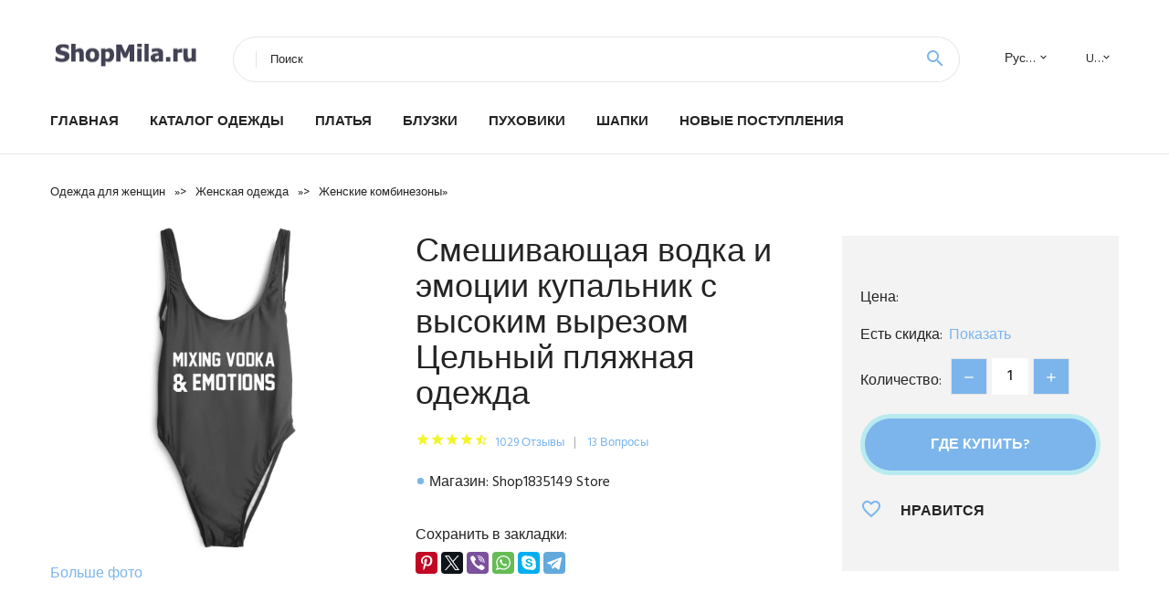

--- FILE ---
content_type: text/html; charset=utf-8
request_url: https://shopmila.ru/clothes/88832670639187-smeshivayuschaya-vodka-i-emocii-kupalnik-s-vysokim-vyrezom-celnyy-plyazhnaya-odezhda
body_size: 9600
content:
<!DOCTYPE html>
<html class="wide wow-animation" lang="ru">
  <head>
    <title>Смешивающая водка и эмоции купальник с высоким вырезом Цельный пляжная одежда</title>
    <link rel="canonical" href="https://shopmila.ru/clothes/88832670639187-smeshivayuschaya-vodka-i-emocii-kupalnik-s-vysokim-vyrezom-celnyy-plyazhnaya-odezhda"/>
    <meta name="description" content="Описание	 	 	 Доставка и передача Способ доставки Дата доставки Расходы по доставке Авиапочта Китая 8-20 рабочих дней по всему миру Бесплатно! DHL 5-8 рабочих дней Мы взимаем почтовые расходы на..."/>
    <meta charset="utf-8">
    <meta name="viewport" content="width=device-width, height=device-height, initial-scale=1.0">
    <meta http-equiv="X-UA-Compatible" content="IE=edge">
    <link rel="icon" href="/images/xfavicon.ico.pagespeed.ic.OVGgeBQBre.webp" type="image/x-icon">
    <link rel="stylesheet" type="text/css" href="//fonts.googleapis.com/css?family=Hind:300,400,500,600,700&amp;display=swap">
    <link rel="stylesheet" href="/css/bootstrap.css+fonts.css+style.css.pagespeed.cc.SQlhnT3mgw.css">
    
    
<link rel="apple-touch-icon" sizes="57x57" href="/images/aliexpress/xapple-icon-57x57.png.pagespeed.ic.Kstg4R1zPp.webp">
<link rel="apple-touch-icon" sizes="60x60" href="/images/aliexpress/xapple-icon-60x60.png.pagespeed.ic.nMyEIP61iH.webp">
<link rel="apple-touch-icon" sizes="72x72" href="/images/aliexpress/xapple-icon-72x72.png.pagespeed.ic.rZL9tAAN7j.webp">
<link rel="apple-touch-icon" sizes="76x76" href="/images/aliexpress/xapple-icon-76x76.png.pagespeed.ic.wf-H_dWSHd.webp">
<link rel="apple-touch-icon" sizes="114x114" href="/images/aliexpress/xapple-icon-114x114.png.pagespeed.ic.gCPvjeOEfH.webp">
<link rel="apple-touch-icon" sizes="120x120" href="/images/aliexpress/xapple-icon-120x120.png.pagespeed.ic.trx0bxfQcW.webp">
<link rel="apple-touch-icon" sizes="144x144" href="/images/aliexpress/xapple-icon-144x144.png.pagespeed.ic.EwUxli38po.webp">
<link rel="apple-touch-icon" sizes="152x152" href="/images/aliexpress/xapple-icon-152x152.png.pagespeed.ic.Daf391hh37.webp">
<link rel="apple-touch-icon" sizes="180x180" href="/images/aliexpress/xapple-icon-180x180.png.pagespeed.ic.uAWxYSvYJ2.webp">
<link rel="icon" type="image/png" sizes="192x192" href="/images/aliexpress/xandroid-icon-192x192.png.pagespeed.ic.Icejah5r7x.webp">
<link rel="icon" type="image/png" sizes="32x32" href="/images/aliexpress/xfavicon-32x32.png.pagespeed.ic.WeBA6HwMgy.webp">
<link rel="icon" type="image/png" sizes="96x96" href="/images/aliexpress/xfavicon-96x96.png.pagespeed.ic.wkHKUcPZKA.webp">
<link rel="icon" type="image/png" sizes="16x16" href="/images/aliexpress/xfavicon-16x16.png.pagespeed.ic.RpbnlFI8E1.webp">
<script type="text/javascript" src="//static.lyvi.ru/js/jquery.min.js"></script> 
<script src="/js/lazy.js+scroll.js.pagespeed.jc.qTGKH70grK.js"></script><script>eval(mod_pagespeed_IRHgR5Q6WZ);</script>
<script>eval(mod_pagespeed_FBMct$McV5);</script> 
<meta name="msapplication-TileColor" content="#ffffff">
<meta name="msapplication-TileImage" content="/images/aliexpress/ms-icon-144x144.png">
<meta name="theme-color" content="#ffffff">
<meta name="google-site-verification" content="Vnvq1z0czvAR5q0Jz2TjgiP8TEs_qX70uQh90yIb_ks"/>
<style>.ie-panel{display:none;background:#212121;padding:10px 0;box-shadow:3px 3px 5px 0 rgba(0,0,0,.3);clear:both;text-align:center;position:relative;z-index:1}html.ie-10 .ie-panel,html.lt-ie-10 .ie-panel{display:block}</style>
</head>
  <body>
     
    <div class="page_888">
      <header class="section page-header">
        <!--RD Navbar-->
        <div class="rd-navbar-wrap">
          <nav class="rd-navbar rd-navbar-classic" data-layout="rd-navbar-fixed" data-sm-layout="rd-navbar-fixed" data-md-layout="rd-navbar-fixed" data-lg-layout="rd-navbar-fixed" data-xl-layout="rd-navbar-static" data-xxl-layout="rd-navbar-static" data-md-device-layout="rd-navbar-fixed" data-lg-device-layout="rd-navbar-fixed" data-xl-device-layout="rd-navbar-static" data-xxl-device-layout="rd-navbar-static" data-lg-stick-up-offset="84px" data-xl-stick-up-offset="84px" data-xxl-stick-up-offset="84px" data-lg-stick-up="true" data-xl-stick-up="true" data-xxl-stick-up="true">
            <div class="rd-navbar-collapse-toggle rd-navbar-fixed-element-1" data-rd-navbar-toggle=".rd-navbar-collapse"><span></span></div>
            <div class="rd-navbar-aside-outer">
              <div class="rd-navbar-aside">
                <!--RD Navbar Brand-->
                <div class="rd-navbar-brand">
                  <!--Brand--><a class="brand" href="/"><img class="brand-logo-dark" src="[data-uri]" alt=""/><img class="brand-logo-light" src="[data-uri]" alt=""/></a>
                </div>
                <div class="rd-navbar-aside-box rd-navbar-collapse">
                  <!--RD Navbar Search-->
                  <div class="rd-navbar-search">
                    <form class="rd-search search-with-select" action="/searchx" data-search-live="rd-search-results-live" method="POST" target="_blank">
 
                      <div class="form-wrap">
                        <label class="form-label" for="rd-navbar-search-form-input">Поиск</label>
                        <input class="rd-navbar-search-form-input form-input" id="rd-navbar-search-form-input" type="text" name="search">
                        <div class="rd-search-results-live" id="rd-search-results-live"></div>
                      </div>
                      <button class="rd-search-form-submit material-icons-search" type="submit"></button>
                    </form>
                  </div>
                  
                  <ul class="rd-navbar-selects">
                    <li>
                      <select>
                        <option>Русский</option>
                        <a href="/"><option>English</option></a>
                        <option>Español</option>
                        <option>Français</option>
                      </select>
                    </li>
                    <li>
                      <select>
                        <option>USD</option>
                        <option>EUR</option>
                      </select>
                    </li>
                  </ul>
                </div>
              </div>
            </div>
            <div class="rd-navbar-main-outer">
              <div class="rd-navbar-main">
                <div class="rd-navbar-nav-wrap">
                  <!--RD Navbar Brand-->
                  <div class="rd-navbar-brand">
                    <!--Brand--><a class="brand" href="/"><img class="brand-logo-dark" src="[data-uri]" alt=""/><img class="brand-logo-light" src="[data-uri]" alt=""/></a>
                  </div>
                  <ul class="rd-navbar-nav">
                    <li class="rd-nav-item"><a class="rd-nav-link" href="/">Главная</a>
                    </li>
                    <li class="rd-nav-item"><a class="rd-nav-link" href="/catalog/">Каталог одежды</a>
                    </li>
                    <li class="rd-nav-item"><a class="rd-nav-link" href="/catalog/888202005148" title="Купить женское платье">Платья</a>
                    </li>
                    <li class="rd-nav-item"><a class="rd-nav-link" href="/catalog/888205896506" title="Блузки с доставкой недорогие">Блузки</a>
                    </li>
                    <li class="rd-nav-item"><a class="rd-nav-link" href="/catalog/888202060221" title="Зимние пуховики">Пуховики</a>
                    </li>
                     <li class="rd-nav-item"><a class="rd-nav-link" href="/catalog/888202003550" title="Женские шапки">Шапки</a>
                    </li>
                     <li class="rd-nav-item"><a class="rd-nav-link" href="/#new">Новые поступления</a>
                    </li>
                  </ul>
                </div>
                <!--RD Navbar Panel-->
                <div class="rd-navbar-panel">
                  <!--RD Navbar Toggle-->
                  <button class="rd-navbar-toggle" data-rd-navbar-toggle=".rd-navbar-nav-wrap"><span></span></button>

                </div>
              </div>
            </div>
          </nav>
        </div>
      </header>
   <section class="breadcrumbs">
        <div class="container">
          <ul class="breadcrumbs-path" itemscope itemtype="http://schema.org/BreadcrumbList">
            <li itemprop="itemListElement" itemscope itemtype="http://schema.org/ListItem"><a itemprop="item" href="/"><span itemprop="name">Одежда для женщин</span></a><meta itemprop="position" content="1"/></li>  » 
            <li itemprop="itemListElement" itemscope itemtype="http://schema.org/ListItem"><a itemprop="" href="/catalog/888202001900" title="Женская одежда" itemprop="item"><span itemprop="name">Женская одежда</span></a><meta itemprop="position" content="2"></li> » <li itemprop="itemListElement" itemscope itemtype="http://schema.org/ListItem"><a itemprop="" href="/catalog/888202003589" title="Женские комбинезоны" itemprop="item"><span itemprop="name">Женские комбинезоны</span></a><meta itemprop="position" content="3"></li> »           </ul>
        </div>
      </section>
 
      <!-- Single Product-->
      <section class="section product-single-section bg-default">
        <div class="container">
          <div class="row row-30 align-items-xl-center">
            <div class="col-xl-4 col-lg-5 col-md-8">
              <!-- Slick Carousel-->
              <div class="slick-slider carousel-parent" data-loop="false" data-dots="false" data-swipe="true" data-items="1" data-child="#child-carousel" data-for="#child-carousel">
                <div class="item"><img src="//ae04.alicdn.com/kf/HTB1zEvkJVXXXXXiaXXXq6xXFXXXo.jpg" alt="Смешивающая водка и эмоции купальник с высоким вырезом Цельный пляжная одежда" width="510" height="523"/><a href="#photo">Больше фото</a>
                </div>
              </div>

            </div>
            <div class="col-xl-8 col-lg-7">
              <div class="row row-30">
                <div class="col-xl-7 col-lg-12 col-md-6">
                  <h1 class="h4 product-single-title">Смешивающая водка и эмоции купальник с высоким вырезом Цельный пляжная одежда</h1>
                  <div class="product-rating-wrap">
                    <ul class="product-rating">
                      <li>
                        <div class="icon product-rating-icon material-icons-star"></div>
                      </li>
                      <li>
                        <div class="icon product-rating-icon material-icons-star"></div>
                      </li>
                      <li>
                        <div class="icon product-rating-icon material-icons-star"></div>
                      </li>
                      <li>
                        <div class="icon product-rating-icon material-icons-star"></div>
                      </li>
                      <li>
                        <div class="icon product-rating-icon material-icons-star_half"></div>
                      </li>
                    </ul>
                    <ul class="product-rating-list">
                      <li><a href="#">1029 Отзывы</a></li>
                      <li><a href="#">13 Вопросы</a></li>
                    </ul>
                  </div>
                  <ul class="list-marked product-modern-list">
                    <li>Магазин: Shop1835149 Store</li>
                  </ul>
                  <div class="product-single-size-wrap">

                  </div>
                  <div class="product-single-share">
                    <p>Сохранить в закладки:</p>
                    <ul class="product-single-share-list">
<script src="https://yastatic.net/es5-shims/0.0.2/es5-shims.min.js"></script>
<script src="https://yastatic.net/share2/share.js"></script>
<div class="ya-share2" data-services="facebook,pinterest,twitter,viber,whatsapp,skype,telegram" data-image="//ae04.alicdn.com/kf/HTB1zEvkJVXXXXXiaXXXq6xXFXXXo.jpg"></div>
                    </ul>
                  </div>
                </div>
                <div class="col-xl-5 col-lg-12 col-md-6">
                  <div class="product-single-cart-box">
                    <div class="product-single-cart-pricing"><span>Цена:</span><span class="h4 product-single-cart-price"></span></div>
                    <div class="product-single-cart-saving"><span>Есть скидка:</span><a href="/cart/150032670639187" target="_blank" rel="nofollow,noindex">Показать</a></div>
                    <div class="product-single-cart-quantity">
                      <p>Количество:</p>
                      <div class="stepper-modern">
                        <input type="number" data-zeros="true" value="1" min="1" max="100">
                      </div>
                    </div><a class="btn btn-lg btn-primary btn-block" href="/cart/150032670639187" target="_blank" rel="nofollow,noindex">Где купить?</a>
                    <ul class="product-single-cart-list">
                      <li><a class="unit" href="#">
                          <div class="unit-left icon material-icons-favorite_border"></div>
                          <div class="unit-body">Нравится</div></a>
                      </li>
                    </ul>
                  </div>
                </div>
              </div>
            </div>
          </div>
          <div class="product-single-overview">
             <h4>История изменение цены</h4>
              *Внимание! Указанная стоимость  уже могла изменится. Проверьте цену на текущий момент - ><br/><script src="https://code.highcharts.com/highcharts.js"></script>
<!--<script src="https://code.highcharts.com/highcharts-3d.js"></script>-->
<script src="https://code.highcharts.com/modules/exporting.js"></script>

<div id="container" class="chart_wrap"></div>

<script type="text/javascript">var chart=new Highcharts.Chart({chart:{renderTo:'container',type:'column',options3d:{enabled:true,alpha:15,beta:15,depth:50,viewDistance:25}},title:{text:'История изменения цены'},subtitle:{text:'*по дынным из свободных источников'},plotOptions:{column:{depth:50}},series:[{data:[0,0,0,0,0,0,0,0,0,]}]});function showValues(){$('#alpha-value').html(chart.options.chart.options3d.alpha);$('#beta-value').html(chart.options.chart.options3d.beta);$('#depth-value').html(chart.options.chart.options3d.depth);}$('#sliders input').on('input change',function(){chart.options.chart.options3d[this.id]=parseFloat(this.value);showValues();chart.redraw(false);});showValues();</script><div class="table-custom-responsive">
            <table class="table-custom table-custom-striped table-custom-primary">
               <thead>
                <tr>
                  <th>Дата</th>
                  <th>Минимальная цена</th>
                  <th>Маскимальная цена</th>
                  <th>Средняя стоимость</th>
                </tr>
              </thead>
                    <tbody><tr>
                   <td>Dec-19-2025</td>
                   <td>0</td>
                   <td>0</td>
                   <td>0</td>
                   </tr>
                   <tr>
                   <td>Nov-19-2025</td>
                   <td>0</td>
                   <td>0</td>
                   <td>0</td>
                   </tr>
                   <tr>
                   <td>Oct-19-2025</td>
                   <td>0</td>
                   <td>0</td>
                   <td>0</td>
                   </tr>
                   <tr>
                   <td>Sep-19-2025</td>
                   <td>0</td>
                   <td>0</td>
                   <td>0</td>
                   </tr>
                   <tr>
                   <td>Aug-19-2025</td>
                   <td>0</td>
                   <td>0</td>
                   <td>0</td>
                   </tr>
                   <tr>
                   <td>Jul-19-2025</td>
                   <td>0</td>
                   <td>0</td>
                   <td>0</td>
                   </tr>
                   <tr>
                   <td>Jun-19-2025</td>
                   <td>0</td>
                   <td>0</td>
                   <td>0</td>
                   </tr>
                   <tr>
                   <td>May-19-2025</td>
                   <td>0</td>
                   <td>0</td>
                   <td>0</td>
                   </tr>
                   <tr>
                   <td>Apr-19-2025</td>
                   <td>0</td>
                   <td>0</td>
                   <td>0</td>
                   </tr>
                    </tbody>
 </table>
</div>
 <hr/><br/>
             <h4>Похожие товары</h4>
                             <p><b>299.3</b> - SP &amp CITY высокоэластичные кружевные стринги из ледяного шелка с... <a href="#related">Подробнее...</a></p><p><b></b> - Женская парка на кроличьем меху водонепроницаемая теплая Повседневн... <a href="#related">Подробнее...</a></p><p><b>1334.96</b> - Свитшот женский с длинным рукавом теплый плюшевый пуловер туника же... <a href="#related">Подробнее...</a></p><p><b></b> - Hzirip новая рубашка отложной воротник Модные женские шифон с длинн... <a href="#related">Подробнее...</a></p><p><b>697</b> - Юбка-пачка для маленьких девочек пышное детское бальное платье юбки... <a href="#related">Подробнее...</a></p><p><b></b> - Женская прозрачная футболка с длинным рукавом черная или розовая - ... <a href="#related">Подробнее...</a></p>            <h4>Характеристики</h4>
            <p><h2 class="snow-ali-kit_Typography__base__1shggo snow-ali-kit_Typography-Primary__base__1xop0e snow-ali-kit_Typography__strong__1shggo snow-ali-kit_Typography__sizeHeadingL__1shggo SnowProductContent_SnowProductContent__heading__1dttw">Описание</h2><p>	<img loading="lazy" alt="vodka_emotions_4_2048x2048" class="lazy" data-src="https://ae01.alicdn.com/kf/HTB1PFPQJVXXXXa9XXXXq6xXFXXXF/224658550/HTB1PFPQJVXXXXa9XXXXq6xXFXXXF.jpg?size=72674&height=1000&width=1000&hash=845aa1df6673503482d38b650f1541e1"/></p><p style="text-align: center;">	<img loading="lazy" alt="HTB1q094PXXXXXcKXVXXq6xXFXXX0" class="lazy" data-src="https://ae01.alicdn.com/kf/HTB1q094PXXXXXcKXVXXq6xXFXXX0/224658550/HTB1q094PXXXXXcKXVXXq6xXFXXX0.jpg?size=362095&height=1000&width=1000&hash=a5e2085bfd507dcfbc9c4de402fe9cdf"/></p><p style="border: 0.0px;font-family: arial;font-size: 12.0px;line-height: 18.0px;vertical-align: baseline;color: #333333;word-wrap: break-word;">	<span style="margin: 0.0px;padding: 0.0px;border: 0.0px;font-size: 28.0px;font-style: inherit;font-weight: inherit;line-height: 41.11111px;vertical-align: baseline;"><span style="margin: 0.0px;padding: 0.0px;border: 0.0px;font-size: inherit;font-style: inherit;font-weight: inherit;line-height: inherit;vertical-align: baseline;color: #00b0f0;"><span style="margin: 0.0px;padding: 0.0px;border: 0.0px;font-size: inherit;font-style: inherit;font-weight: 700;line-height: inherit;vertical-align: baseline;">Доставка и передача</span> </span></span></p><table align="center" border="0" cellpadding="0" cellspacing="1" style="margin: 0.0px;padding: 0.0px;font-family: arial;font-size: 13.333334px;line-height: 20.0px;border: 0.0px none;color: #000000;word-wrap: break-word;"><tbody><tr style="margin: 0.0px;padding: 0.0px;font-size: inherit;font-style: inherit;font-weight: inherit;line-height: inherit;"><td style="font-size: inherit;font-style: inherit;line-height: inherit;float: none;border: 0.0px none;word-wrap: break-word;overflow: hidden;"><span style="margin: 0.0px;padding: 0.0px;border: 0.0px;font-size: inherit;font-style: inherit;font-weight: 700;line-height: inherit;vertical-align: baseline;"><span style="margin: 0.0px;padding: 0.0px;border: 0.0px;font-size: 16.0px;font-style: inherit;font-weight: inherit;line-height: 23.333334px;vertical-align: baseline;">Способ доставки</span></span></td><td style="font-size: inherit;font-style: inherit;line-height: inherit;float: none;border: 0.0px none;word-wrap: break-word;overflow: hidden;"><span style="margin: 0.0px;padding: 0.0px;border: 0.0px;font-size: inherit;font-style: inherit;font-weight: 700;line-height: inherit;vertical-align: baseline;"><span style="margin: 0.0px;padding: 0.0px;border: 0.0px;font-size: 16.0px;font-style: inherit;font-weight: inherit;line-height: 23.333334px;vertical-align: baseline;">Дата доставки</span></span></td><td style="font-size: inherit;font-style: inherit;line-height: inherit;float: none;border: 0.0px none;word-wrap: break-word;overflow: hidden;"><span style="margin: 0.0px;padding: 0.0px;border: 0.0px;font-size: inherit;font-style: inherit;font-weight: 700;line-height: inherit;vertical-align: baseline;"><span style="margin: 0.0px;padding: 0.0px;border: 0.0px;font-size: 16.0px;font-style: inherit;font-weight: inherit;line-height: 23.333334px;vertical-align: baseline;">Расходы по доставке</span></span></td></tr><tr style="margin: 0.0px;padding: 0.0px;font-size: inherit;font-style: inherit;font-weight: inherit;line-height: inherit;"><td style="padding: 10.0px;font-size: inherit;font-style: inherit;line-height: inherit;float: none;border: 0.0px none;word-wrap: break-word;overflow: hidden;"><span style="margin: 0.0px;padding: 0.0px;border: 0.0px;font-size: inherit;font-style: inherit;font-weight: 700;line-height: inherit;vertical-align: baseline;"><span style="margin: 0.0px;padding: 0.0px;border: 0.0px;font-size: 16.0px;font-style: inherit;font-weight: inherit;line-height: 23.333334px;vertical-align: baseline;">Авиапочта Китая</span></span></td><td style="padding: 10.0px;font-size: inherit;font-style: inherit;line-height: inherit;float: none;border: 0.0px none;word-wrap: break-word;overflow: hidden;"><span style="margin: 0.0px;padding: 0.0px;border: 0.0px;font-size: 16.0px;font-style: inherit;font-weight: inherit;line-height: 23.333334px;vertical-align: baseline;">8-20 рабочих дней по всему миру</span></td><td style="padding: 10.0px;font-size: inherit;font-style: inherit;line-height: inherit;float: none;border: 0.0px none;word-wrap: break-word;overflow: hidden;"><span style="margin: 0.0px;padding: 0.0px;border: 0.0px;font-size: inherit;font-style: inherit;font-weight: inherit;line-height: inherit;vertical-align: baseline;color: #ff0000;"><span style="margin: 0.0px;padding: 0.0px;border: 0.0px;font-size: 16.0px;font-style: inherit;font-weight: inherit;line-height: 23.333334px;vertical-align: baseline;">Бесплатно!</span></span></td></tr><tr style="margin: 0.0px;padding: 0.0px;font-size: inherit;font-style: inherit;font-weight: inherit;line-height: inherit;"><td style="padding: 10.0px;font-size: inherit;font-style: inherit;line-height: inherit;float: none;border: 0.0px none;word-wrap: break-word;overflow: hidden;"><span style="margin: 0.0px;padding: 0.0px;border: 0.0px;font-size: inherit;font-style: inherit;font-weight: 700;line-height: inherit;vertical-align: baseline;"><span style="margin: 0.0px;padding: 0.0px;border: 0.0px;font-size: 16.0px;font-style: inherit;font-weight: inherit;line-height: 23.333334px;vertical-align: baseline;">DHL</span></span></td><td style="padding: 10.0px;font-size: inherit;font-style: inherit;line-height: inherit;float: none;border: 0.0px none;word-wrap: break-word;overflow: hidden;"><span style="margin: 0.0px;padding: 0.0px;border: 0.0px;font-size: 16.0px;font-style: inherit;font-weight: inherit;line-height: 23.333334px;vertical-align: baseline;">5-8 рабочих дней</span></td><td rowspan="2" style="padding: 10.0px;font-size: inherit;font-style: inherit;line-height: inherit;float: none;border: 0.0px none;word-wrap: break-word;overflow: hidden;background-color: #f3ffe8;"><span style="margin: 0.0px;padding: 0.0px;border: 0.0px;font-size: 16.0px;font-style: inherit;font-weight: inherit;line-height: 23.333334px;vertical-align: baseline;">Мы взимаем почтовые расходы на основе фактической стоимости доставки. Если вы покупаете больше, мы постараемся сделать все возможное, чтобы покрыть часть вашей стоимости доставки.</span></td></tr><tr style="margin: 0.0px;padding: 0.0px;font-size: inherit;font-style: inherit;font-weight: inherit;line-height: inherit;"><td style="padding: 10.0px;font-size: inherit;font-style: inherit;line-height: inherit;float: none;border: 0.0px none;word-wrap: break-word;overflow: hidden;"><span style="margin: 0.0px;padding: 0.0px;border: 0.0px;font-size: inherit;font-style: inherit;font-weight: 700;line-height: inherit;vertical-align: baseline;"><span style="margin: 0.0px;padding: 0.0px;border: 0.0px;font-size: 16.0px;font-style: inherit;font-weight: inherit;line-height: 23.333334px;vertical-align: baseline;">EMS</span></span></td><td style="padding: 10.0px;font-size: inherit;font-style: inherit;line-height: inherit;float: none;border: 0.0px none;word-wrap: break-word;overflow: hidden;"><span style="margin: 0.0px;padding: 0.0px;border: 0.0px;font-size: 16.0px;font-style: inherit;font-weight: inherit;line-height: 23.333334px;vertical-align: baseline;">5-10 рабочих дней</span></td></tr></tbody></table><p style="border: 0.0px;font-family: arial;font-size: 12.0px;line-height: 18.0px;vertical-align: baseline;color: #333333;word-wrap: break-word;">	<span style="margin: 0.0px;padding: 0.0px;border: 0.0px;font-size: inherit;font-style: inherit;font-weight: inherit;line-height: inherit;vertical-align: baseline;color: #00b0f0;"><span style="margin: 0.0px;padding: 0.0px;border: 0.0px;font-size: 28.0px;font-style: inherit;font-weight: inherit;line-height: 41.11111px;vertical-align: baseline;"><span style="margin: 0.0px;padding: 0.0px;border: 0.0px;font-size: inherit;font-style: inherit;font-weight: 700;line-height: inherit;vertical-align: baseline;">Политика Возврата</span></span></span></p><p align="left" style="border: 0.0px;font-family: arial;font-size: 12.0px;line-height: 18.0px;vertical-align: baseline;color: #333333;word-wrap: break-word;">	<span style="margin: 0.0px;padding: 0.0px;border: 0.0px;font-size: 16.0px;font-style: inherit;font-weight: inherit;line-height: 23.333334px;vertical-align: baseline;"><span style="margin: 0.0px;padding: 0.0px;border: 0.0px;font-size: inherit;font-style: inherit;font-weight: inherit;line-height: inherit;vertical-align: baseline;color: #ff0000;">Мы гарантируем 100% удовлетворение</span>. Если вы не удовлетворены товарами, которые вы получили от нас, и товар отличается от описания. Пожалуйста, дайте мне знать. Предлагается полный возврат, обмен или замена. Если вам нужно, пожалуйста, верните товар нам в течение 3 дней после получения.</span></p><p align="left" style="border: 0.0px;font-family: arial;font-size: 12.0px;line-height: 18.0px;vertical-align: baseline;color: #333333;word-wrap: break-word;">	<span style="margin: 0.0px;padding: 0.0px;border: 0.0px;font-size: 16.0px;font-style: inherit;font-weight: inherit;line-height: 23.333334px;vertical-align: baseline;">Обратите внимание: Мы не возвращаем стоимость доставки или не берем стоимость доставки обратно ко мне, если это не наша вина. Надеюсь, вы понимаете это.</span></p><p style="border: 0.0px;font-family: arial;font-size: 12.0px;line-height: 18.0px;vertical-align: baseline;color: #333333;word-wrap: break-word;">	<span style="margin: 0.0px;padding: 0.0px;border: 0.0px;font-size: inherit;font-style: inherit;font-weight: inherit;line-height: inherit;vertical-align: baseline;color: #00b0f0;"><span style="margin: 0.0px;padding: 0.0px;border: 0.0px;font-size: 28.0px;font-style: inherit;font-weight: inherit;line-height: 41.11111px;vertical-align: baseline;"><span style="margin: 0.0px;padding: 0.0px;border: 0.0px;font-size: inherit;font-style: inherit;font-weight: 700;line-height: inherit;vertical-align: baseline;">Отзывы и свяжитесь с нами</span></span></span></p><ul>	<li><span style="margin: 0.0px;padding: 0.0px;border: 0.0px;font-size: 16.0px;font-style: inherit;font-weight: inherit;line-height: 23.333334px;vertical-align: baseline;"><span style="margin: 0.0px;padding: 0.0px;border: 0.0px;font-size: inherit;font-style: inherit;font-weight: inherit;line-height: inherit;vertical-align: baseline;color: #ff0000;">Если</span>Вы удовлетворены нашими товарами и обслуживанием, пожалуйста, сделайте мне услугу, чтобы оставить положительные отзывы. Ваши хорошие отзывы очень ценятся.</span>	</li>	<li><span style="margin: 0.0px;padding: 0.0px;border: 0.0px;font-size: 16.0px;font-style: inherit;font-weight: inherit;line-height: 23.333334px;vertical-align: baseline;"><span style="margin: 0.0px;padding: 0.0px;border: 0.0px;font-size: inherit;font-style: inherit;font-weight: inherit;line-height: inherit;vertical-align: baseline;color: #ff0000;">Если</span>Вы чувствуете, что не собираетесь оставлять мне положительные отзывы, пожалуйста, дайте мне знать. Я дам вам хорошее решение.</span>	</li></ul><p style="border: 0.0px;font-family: arial;font-size: 12.0px;line-height: 18.0px;vertical-align: baseline;color: #333333;word-wrap: break-word;">	<span style="margin: 0.0px;padding: 0.0px;border: 0.0px;font-size: 16.0px;font-style: inherit;font-weight: inherit;line-height: 23.333334px;vertical-align: baseline;">Я рад ответить на любой вопрос, который у вас может быть, поэтому, пожалуйста, не стесняйтесь связаться со мной. Я постараюсь изо всех сил ответить вам не позднее, чем 24 часа, ожидаю, что мы не будем в выходные дни.</span></p>
<hr/></p>  
            <h4 id="photo">Фото</h4>
            <p><img src="//ae04.alicdn.com/kf/HTB1zEvkJVXXXXXiaXXXq6xXFXXXo.jpg" alt="Смешивающая водка и эмоции купальник с высоким вырезом Цельный пляжная одежда"/></p>
          </div>
  
          
        </div>
      </section>
      
       <!-- We Recommended-->
      <section class="section section-md bg-default" id="related"> 
        <div class="container">
          <div class="text-center">
            <h3>Одежда для женщин</h3>
          </div>
          <!-- Owl Carousel-->
          <div class="owl-carousel" data-items="1" data-sm-items="2" data-md-items="3" data-xl-items="5" data-xxl-items="6" data-margin="30" data-xxl-margin="40" data-mouse-drag="false" data-loop="false" data-autoplay="false" data-owl="{&quot;dots&quot;:true}">
            <article class="product-classic">
              <div class="product-classic-head">
                <ul class="product-meta-buttons">
                  <li><a class="icon material-icons-favorite_border" href="#"></a></li>
                  <li><a class="icon material-icons-content_copy" href="#"></a></li>
                </ul>
                <a href="/clothes/8881005003978230137-sp-amp-city-vysokoelastichnye-kruzhevnye-stringi-iz-ledyanogo-shelka-seksualnoe#img"><figure class="product-classic-figure"><img class="lazy" data-src="//ae04.alicdn.com/kf/Sbcf4b3d7863d45548bb1ecf4943f5f27l.jpg" alt="" width="174" height="199"/>
                </figure></a>
              </div>
              <div class="product-classic-body">
                <h6 class="product-classic-title"><a href="/clothes/8881005003978230137-sp-amp-city-vysokoelastichnye-kruzhevnye-stringi-iz-ledyanogo-shelka-seksualnoe">SP &amp CITY высокоэластичные кружевные стринги из ледяного шелка сексуальное</a></h6>
                <div class="product-classic-pricing">
                  <div class="product-classic-price">299.3</div>
                </div>
              </div>
            </article><article class="product-classic">
              <div class="product-classic-head">
                <ul class="product-meta-buttons">
                  <li><a class="icon material-icons-favorite_border" href="#"></a></li>
                  <li><a class="icon material-icons-content_copy" href="#"></a></li>
                </ul>
                <a href="/clothes/8881005004146591197-zhenskaya-parka-na-krolichem-mehu-vodonepronicaemaya-teplaya-povsednevnaya-kurtka-s#img"><figure class="product-classic-figure"><img class="lazy" data-src="//ae04.alicdn.com/kf/S9b65869e42c54c02840077b0646f00f2A.jpg" alt="" width="174" height="199"/>
                </figure></a>
              </div>
              <div class="product-classic-body">
                <h6 class="product-classic-title"><a href="/clothes/8881005004146591197-zhenskaya-parka-na-krolichem-mehu-vodonepronicaemaya-teplaya-povsednevnaya-kurtka-s">Женская парка на кроличьем меху водонепроницаемая теплая Повседневная куртка с</a></h6>
                <div class="product-classic-pricing">
                  <div class="product-classic-price"></div>
                </div>
              </div>
            </article><article class="product-classic">
              <div class="product-classic-head">
                <ul class="product-meta-buttons">
                  <li><a class="icon material-icons-favorite_border" href="#"></a></li>
                  <li><a class="icon material-icons-content_copy" href="#"></a></li>
                </ul>
                <a href="/clothes/8881005004687032373-svitshot-zhenskiy-s-dlinnym-rukavom-teplyy-plyushevyy-pulover-tunika-zhenskaya#img"><figure class="product-classic-figure"><img class="lazy" data-src="//ae04.alicdn.com/kf/Safd36d22b6c94dcf883ba92489a528b89.jpg" alt="" width="174" height="199"/>
                </figure></a>
              </div>
              <div class="product-classic-body">
                <h6 class="product-classic-title"><a href="/clothes/8881005004687032373-svitshot-zhenskiy-s-dlinnym-rukavom-teplyy-plyushevyy-pulover-tunika-zhenskaya">Свитшот женский с длинным рукавом теплый плюшевый пуловер туника женская</a></h6>
                <div class="product-classic-pricing">
                  <div class="product-classic-price">1334.96</div>
                </div>
              </div>
            </article><article class="product-classic">
              <div class="product-classic-head">
                <ul class="product-meta-buttons">
                  <li><a class="icon material-icons-favorite_border" href="#"></a></li>
                  <li><a class="icon material-icons-content_copy" href="#"></a></li>
                </ul>
                <a href="/clothes/88832855329731-hzirip-novaya-rubashka-otlozhnoy-vorotnik-modnye-zhenskie-shifon-s-dlinnym-rukavom#img"><figure class="product-classic-figure"><img class="lazy" data-src="//ae04.alicdn.com/kf/HTB1PkpbarwrBKNjSZPcq6xpapXaA.jpg" alt="" width="174" height="199"/>
                </figure></a>
              </div>
              <div class="product-classic-body">
                <h6 class="product-classic-title"><a href="/clothes/88832855329731-hzirip-novaya-rubashka-otlozhnoy-vorotnik-modnye-zhenskie-shifon-s-dlinnym-rukavom">Hzirip новая рубашка отложной воротник Модные женские шифон с длинным рукавом</a></h6>
                <div class="product-classic-pricing">
                  <div class="product-classic-price"></div>
                </div>
              </div>
            </article><article class="product-classic">
              <div class="product-classic-head">
                <ul class="product-meta-buttons">
                  <li><a class="icon material-icons-favorite_border" href="#"></a></li>
                  <li><a class="icon material-icons-content_copy" href="#"></a></li>
                </ul>
                <a href="/clothes/8881005004561078130-yubka-pachka-dlya-malenkih-devochek-pyshnoe-detskoe-balnoe-plate-yubki-amerikanki-22#img"><figure class="product-classic-figure"><img class="lazy" data-src="//ae04.alicdn.com/kf/A1f84e177541947498850e94ade9107652.jpg" alt="" width="174" height="199"/>
                </figure></a>
              </div>
              <div class="product-classic-body">
                <h6 class="product-classic-title"><a href="/clothes/8881005004561078130-yubka-pachka-dlya-malenkih-devochek-pyshnoe-detskoe-balnoe-plate-yubki-amerikanki-22">Юбка-пачка для маленьких девочек пышное детское бальное платье юбки-американки 22</a></h6>
                <div class="product-classic-pricing">
                  <div class="product-classic-price">697</div>
                </div>
              </div>
            </article><article class="product-classic">
              <div class="product-classic-head">
                <ul class="product-meta-buttons">
                  <li><a class="icon material-icons-favorite_border" href="#"></a></li>
                  <li><a class="icon material-icons-content_copy" href="#"></a></li>
                </ul>
                <a href="/clothes/88832829641551-zhenskaya-prozrachnaya-futbolka-s-dlinnym-rukavom-chernaya-ili-rozovaya-kupit-po#img"><figure class="product-classic-figure"><img class="lazy" data-src="//ae04.alicdn.com/kf/HTB1r9kWcEgQMeJjy0Fiq6xhqXXaB.jpg" alt="" width="174" height="199"/>
                </figure></a>
              </div>
              <div class="product-classic-body">
                <h6 class="product-classic-title"><a href="/clothes/88832829641551-zhenskaya-prozrachnaya-futbolka-s-dlinnym-rukavom-chernaya-ili-rozovaya-kupit-po">Женская прозрачная футболка с длинным рукавом черная или розовая - купить по</a></h6>
                <div class="product-classic-pricing">
                  <div class="product-classic-price"></div>
                </div>
              </div>
            </article>          </div>
        </div>
      </section>
          
  <footer class="section footer">
        <div class="footer-aside bg-primary">
          <div class="container">
            <div class="row row-40 align-items-center">
              <div class="col-xl-4 text-center text-xl-left">
                <span class="h4">ShopMila.ru</span>
                <p>Модная одежда для женщин на все случаи жизни. Каталог качественной и недорогой одежды с доставкой.</p>
              </div>
              
              <div class="col-xxl-3 col-xl-4 col-lg-6">
                <ul class="list-social">
                  <li><a class="icon link-social fa fa-facebook-f" href="#"></a></li>
                  <li><a class="icon link-social fa fa-twitter" href="#"></a></li>
                  <li><a class="icon link-social fa fa-youtube" href="#"></a></li>
                  <li><a class="icon link-social fa fa-linkedin" href="#"></a></li>
                  <li><a class="icon link-social fa fa-google-plus" href="#"></a></li>
                </ul>
              </div>
            </div>
          </div>
        </div>

      </footer>
    </div>
    <div class="snackbars" id="form-output-global"></div>
    <script src="/js/core.min.js.pagespeed.jm.FJBXDSBG8M.js"></script>
    <script src="/js/script.js.pagespeed.jm.Ma9EFAyJaN.js"></script>
    <script>new Image().src="//counter.yadro.ru/hit?r"+escape(document.referrer)+((typeof(screen)=="undefined")?"":";s"+screen.width+"*"+screen.height+"*"+(screen.colorDepth?screen.colorDepth:screen.pixelDepth))+";u"+escape(document.URL)+";h"+escape(document.title.substring(0,150))+";"+Math.random();</script>
  </body>
</html>0.0023 сек.

--- FILE ---
content_type: text/css
request_url: https://shopmila.ru/css/bootstrap.css+fonts.css+style.css.pagespeed.cc.SQlhnT3mgw.css
body_size: 85178
content:
/*!
 * Bootstrap v4.4.1 (https://getbootstrap.com/)
 * Copyright 2011-2019 The Bootstrap Authors
 * Copyright 2011-2019 Twitter, Inc.
 * Licensed under MIT (https://github.com/twbs/bootstrap/blob/master/LICENSE)
 */:root {	--blue: #007bff;	--indigo: #6610f2;	--purple: #6f42c1;	--pink: #e83e8c;	--red: #dc3545;	--orange: #fd7e14;	--yellow: #ffc107;	--green: #28a745;	--teal: #20c997;	--cyan: #17a2b8;	--white: #fff;	--gray: #6c757d;	--gray-dark: #343a40;	--primary: #19B3BD;	--secondary: #E72C59;	--success: #28a745;	--info: #17a2b8;	--warning: #ffc107;	--danger: #dc3545;	--light: #f8f9fa;	--dark: #343a40;	--breakpoint-xs: 0;	--breakpoint-sm: 576px;	--breakpoint-md: 768px;	--breakpoint-lg: 992px;	--breakpoint-xl: 1200px;	--breakpoint-xxl: 1700px;	--font-family-sans-serif: "Hind", -apple-system, BlinkMacSystemFont, "Segoe UI", Roboto, "Helvetica Neue", Arial, sans-serif;	--font-family-monospace: "Menlo", Monaco, Consolas, "Liberation Mono", "Courier New", monospace;}*,*::before,*::after {	box-sizing: border-box;}html {	font-family: sans-serif;	line-height: 1.15;	-webkit-text-size-adjust: 100%;	-webkit-tap-highlight-color: rgba(0, 0, 0, 0);}article, aside, figcaption, figure, footer, header, hgroup, main, nav, section {	display: block;}body {	margin: 0;	font-family: "Hind", -apple-system, BlinkMacSystemFont, "Segoe UI", Roboto, "Helvetica Neue", Arial, sans-serif;	font-size: 1rem;	font-weight: 400;	line-height: 1.875;	color: #7C8489;	text-align: left;	background-color: #ffffff;}[tabindex="-1"]:focus:not(:focus-visible) {	outline: 0 !important;}hr {	box-sizing: content-box;	height: 0;	overflow: visible;}h1, h2, h3, h4, h5, h6 {	margin-top: 0;	margin-bottom: 0.5rem;}p {	margin-top: 0;	margin-bottom: 1rem;}abbr[title],abbr[data-original-title] {	text-decoration: underline;	text-decoration: underline dotted;	cursor: help;	border-bottom: 0;	text-decoration-skip-ink: none;}address {	margin-bottom: 1rem;	font-style: normal;	line-height: inherit;}ol,ul,dl {	margin-top: 0;	margin-bottom: 1rem;}ol ol,ul ul,ol ul,ul ol {	margin-bottom: 0;}dt {	font-weight: inherit;}dd {	margin-bottom: .5rem;	margin-left: 0;}blockquote {	margin: 0 0 1rem;}b,strong {	font-weight: bolder;}small {	font-size: 80%;}sub,sup {	position: relative;	font-size: 75%;	line-height: 0;	vertical-align: baseline;}sub {	bottom: -.25em;}sup {	top: -.5em;}a {	color: #19B3BD;	text-decoration: none;	background-color: transparent;}a:hover {	color: #242424;	text-decoration: underline;}a:not([href]) {	color: inherit;	text-decoration: none;}a:not([href]):hover {	color: inherit;	text-decoration: none;}pre,code,kbd,samp {	font-family: "Menlo", Monaco, Consolas, "Liberation Mono", "Courier New", monospace;	font-size: 1em;}pre {	margin-top: 0;	margin-bottom: 1rem;	overflow: auto;}figure {	margin: 0 0 1rem;}img {	vertical-align: middle;	border-style: none;}svg {	overflow: hidden;	vertical-align: middle;}table {	border-collapse: collapse;}caption {	padding-top: 0.75rem;	padding-bottom: 0.75rem;	color: #6c757d;	text-align: left;	caption-side: bottom;}th {	text-align: inherit;}label {	display: inline-block;	margin-bottom: 0.5rem;}button {	border-radius: 0;}button:focus {	outline: 1px dotted;	outline: 5px auto -webkit-focus-ring-color;}input,button,select,optgroup,textarea {	margin: 0;	font-family: inherit;	font-size: inherit;	line-height: inherit;}button,input {	overflow: visible;}button,select {	text-transform: none;}select {	word-wrap: normal;}button,[type="button"],[type="reset"],[type="submit"] {	-webkit-appearance: button;}button:not(:disabled),[type="button"]:not(:disabled),[type="reset"]:not(:disabled),[type="submit"]:not(:disabled) {	cursor: pointer;}button::-moz-focus-inner,[type="button"]::-moz-focus-inner,[type="reset"]::-moz-focus-inner,[type="submit"]::-moz-focus-inner {	padding: 0;	border-style: none;}input[type="radio"],input[type="checkbox"] {	box-sizing: border-box;	padding: 0;}input[type="date"],input[type="time"],input[type="datetime-local"],input[type="month"] {	-webkit-appearance: listbox;}textarea {	overflow: auto;	resize: vertical;}fieldset {	min-width: 0;	padding: 0;	margin: 0;	border: 0;}legend {	display: block;	width: 100%;	max-width: 100%;	padding: 0;	margin-bottom: .5rem;	font-size: 1.5rem;	line-height: inherit;	color: inherit;	white-space: normal;}progress {	vertical-align: baseline;}[type="number"]::-webkit-inner-spin-button,[type="number"]::-webkit-outer-spin-button {	height: auto;}[type="search"] {	outline-offset: -2px;	-webkit-appearance: none;}[type="search"]::-webkit-search-decoration {	-webkit-appearance: none;}::-webkit-file-upload-button {	font: inherit;	-webkit-appearance: button;}output {	display: inline-block;}summary {	display: list-item;	cursor: pointer;}template {	display: none;}[hidden] {	display: none !important;}h1, h2, h3, h4, h5, h6,.h1, .h2, .h3, .h4, .h5, .h6 {	margin-bottom: 0.5rem;	font-family: inherit;	font-weight: 500;	line-height: 1.1;	color: #242424;}h1, .h1 {	font-size: 6.875rem;}h2, .h2 {	font-size: 4.375rem;}h3, .h3 {	font-size: 3rem;}h4, .h4 {	font-size: 2.25rem;}h5, .h5 {	font-size: 1.5rem;}h6, .h6 {	font-size: 1rem;}.lead {	font-size: 1.5rem;	font-weight: 300;}.display-1 {	font-size: 6rem;	font-weight: 300;	line-height: 1.2;}.display-2 {	font-size: 5.5rem;	font-weight: 300;	line-height: 1.2;}.display-3 {	font-size: 4.5rem;	font-weight: 300;	line-height: 1.2;}.display-4 {	font-size: 3.5rem;	font-weight: 300;	line-height: 1.2;}hr {	margin-top: 1rem;	margin-bottom: 1rem;	border: 0;	border-top: 1px solid #E5E5E5;}small,.small {	font-size: 80%;	font-weight: 400;}mark,.mark {	padding: 5px 10px;	background-color: #19B3BD;}.list-unstyled {	padding-left: 0;	list-style: none;}.list-inline {	padding-left: 0;	list-style: none;}.list-inline-item {	display: inline-block;}.list-inline-item:not(:last-child) {	margin-right: 5px;}.initialism {	font-size: 90%;	text-transform: uppercase;}.blockquote {	margin-bottom: 1rem;	font-size: 1.25rem;}.blockquote-footer {	display: block;	font-size: 80%;	color: #6c757d;}.blockquote-footer::before {	content: "\2014\00A0";}.img-fluid {	max-width: 100%;	height: auto;}.img-thumbnail {	padding: 0.25rem;	background-color: #fff;	border: 1px solid #dee2e6;	border-radius: 0.25rem;	max-width: 100%;	height: auto;}.figure {	display: inline-block;}.figure-img {	margin-bottom: 0.5rem;	line-height: 1;}.figure-caption {	font-size: 90%;	color: #6c757d;}code {	font-size: 90%;	color: #111111;	word-wrap: break-word;}a > code {	color: inherit;}kbd {	padding: 0.2rem 0.4rem;	font-size: 87.5%;	color: #fff;	background-color: #212529;	border-radius: 0.2rem;}kbd kbd {	padding: 0;	font-size: 100%;	font-weight: 700;}pre {	display: block;	font-size: 90%;	color: #212529;}pre code {	font-size: inherit;	color: inherit;	word-break: normal;}.pre-scrollable {	max-height: 340px;	overflow-y: scroll;}.container {	width: 100%;	padding-right: 15px;	padding-left: 15px;	margin-right: auto;	margin-left: auto;}@media (min-width: 576px) {	.container {		max-width: 540px;	}}@media (min-width: 768px) {	.container {		max-width: 720px;	}}@media (min-width: 992px) {	.container {		max-width: 960px;	}}@media (min-width: 1200px) {	.container {		max-width: 1200px;	}}@media (min-width: 1700px) {	.container {		max-width: 1646px;	}}.container-fluid, .container-sm, .container-md, .container-lg, .container-xl, .container-xxl {	width: 100%;	padding-right: 15px;	padding-left: 15px;	margin-right: auto;	margin-left: auto;}@media (min-width: 576px) {	.container, .container-sm {		max-width: 540px;	}}@media (min-width: 768px) {	.container, .container-sm, .container-md {		max-width: 720px;	}}@media (min-width: 992px) {	.container, .container-sm, .container-md, .container-lg {		max-width: 960px;	}}@media (min-width: 1200px) {	.container, .container-sm, .container-md, .container-lg, .container-xl {		max-width: 1200px;	}}@media (min-width: 1700px) {	.container, .container-sm, .container-md, .container-lg, .container-xl, .container-xxl {		max-width: 1646px;	}}.row {	display: flex;	flex-wrap: wrap;	margin-right: -15px;	margin-left: -15px;}.no-gutters {	margin-right: 0;	margin-left: 0;}.no-gutters > .col,.no-gutters > [class*="col-"] {	padding-right: 0;	padding-left: 0;}.col-1, .col-2, .col-3, .col-4, .col-5, .col-6, .col-7, .col-8, .col-9, .col-10, .col-11, .col-12, .col,.col-auto, .col-sm-1, .col-sm-2, .col-sm-3, .col-sm-4, .col-sm-5, .col-sm-6, .col-sm-7, .col-sm-8, .col-sm-9, .col-sm-10, .col-sm-11, .col-sm-12, .col-sm,.col-sm-auto, .col-md-1, .col-md-2, .col-md-3, .col-md-4, .col-md-5, .col-md-6, .col-md-7, .col-md-8, .col-md-9, .col-md-10, .col-md-11, .col-md-12, .col-md,.col-md-auto, .col-lg-1, .col-lg-2, .col-lg-3, .col-lg-4, .col-lg-5, .col-lg-6, .col-lg-7, .col-lg-8, .col-lg-9, .col-lg-10, .col-lg-11, .col-lg-12, .col-lg,.col-lg-auto, .col-xl-1, .col-xl-2, .col-xl-3, .col-xl-4, .col-xl-5, .col-xl-6, .col-xl-7, .col-xl-8, .col-xl-9, .col-xl-10, .col-xl-11, .col-xl-12, .col-xl,.col-xl-auto, .col-xxl-1, .col-xxl-2, .col-xxl-3, .col-xxl-4, .col-xxl-5, .col-xxl-6, .col-xxl-7, .col-xxl-8, .col-xxl-9, .col-xxl-10, .col-xxl-11, .col-xxl-12, .col-xxl,.col-xxl-auto {	position: relative;	width: 100%;	padding-right: 15px;	padding-left: 15px;}.col {	flex-basis: 0;	flex-grow: 1;	max-width: 100%;}.row-cols-1 > * {	flex: 0 0 100%;	max-width: 100%;}.row-cols-2 > * {	flex: 0 0 50%;	max-width: 50%;}.row-cols-3 > * {	flex: 0 0 33.33333%;	max-width: 33.33333%;}.row-cols-4 > * {	flex: 0 0 25%;	max-width: 25%;}.row-cols-5 > * {	flex: 0 0 20%;	max-width: 20%;}.row-cols-6 > * {	flex: 0 0 16.66667%;	max-width: 16.66667%;}.col-auto {	flex: 0 0 auto;	width: auto;	max-width: 100%;}.col-1 {	flex: 0 0 8.33333%;	max-width: 8.33333%;}.col-2 {	flex: 0 0 16.66667%;	max-width: 16.66667%;}.col-3 {	flex: 0 0 25%;	max-width: 25%;}.col-4 {	flex: 0 0 33.33333%;	max-width: 33.33333%;}.col-5 {	flex: 0 0 41.66667%;	max-width: 41.66667%;}.col-6 {	flex: 0 0 50%;	max-width: 50%;}.col-7 {	flex: 0 0 58.33333%;	max-width: 58.33333%;}.col-8 {	flex: 0 0 66.66667%;	max-width: 66.66667%;}.col-9 {	flex: 0 0 75%;	max-width: 75%;}.col-10 {	flex: 0 0 83.33333%;	max-width: 83.33333%;}.col-11 {	flex: 0 0 91.66667%;	max-width: 91.66667%;}.col-12 {	flex: 0 0 100%;	max-width: 100%;}.order-first {	order: -1;}.order-last {	order: 13;}.order-0 {	order: 0;}.order-1 {	order: 1;}.order-2 {	order: 2;}.order-3 {	order: 3;}.order-4 {	order: 4;}.order-5 {	order: 5;}.order-6 {	order: 6;}.order-7 {	order: 7;}.order-8 {	order: 8;}.order-9 {	order: 9;}.order-10 {	order: 10;}.order-11 {	order: 11;}.order-12 {	order: 12;}.offset-1 {	margin-left: 8.33333%;}.offset-2 {	margin-left: 16.66667%;}.offset-3 {	margin-left: 25%;}.offset-4 {	margin-left: 33.33333%;}.offset-5 {	margin-left: 41.66667%;}.offset-6 {	margin-left: 50%;}.offset-7 {	margin-left: 58.33333%;}.offset-8 {	margin-left: 66.66667%;}.offset-9 {	margin-left: 75%;}.offset-10 {	margin-left: 83.33333%;}.offset-11 {	margin-left: 91.66667%;}@media (min-width: 576px) {	.col-sm {		flex-basis: 0;		flex-grow: 1;		max-width: 100%;	}	.row-cols-sm-1 > * {		flex: 0 0 100%;		max-width: 100%;	}	.row-cols-sm-2 > * {		flex: 0 0 50%;		max-width: 50%;	}	.row-cols-sm-3 > * {		flex: 0 0 33.33333%;		max-width: 33.33333%;	}	.row-cols-sm-4 > * {		flex: 0 0 25%;		max-width: 25%;	}	.row-cols-sm-5 > * {		flex: 0 0 20%;		max-width: 20%;	}	.row-cols-sm-6 > * {		flex: 0 0 16.66667%;		max-width: 16.66667%;	}	.col-sm-auto {		flex: 0 0 auto;		width: auto;		max-width: 100%;	}	.col-sm-1 {		flex: 0 0 8.33333%;		max-width: 8.33333%;	}	.col-sm-2 {		flex: 0 0 16.66667%;		max-width: 16.66667%;	}	.col-sm-3 {		flex: 0 0 25%;		max-width: 25%;	}	.col-sm-4 {		flex: 0 0 33.33333%;		max-width: 33.33333%;	}	.col-sm-5 {		flex: 0 0 41.66667%;		max-width: 41.66667%;	}	.col-sm-6 {		flex: 0 0 50%;		max-width: 50%;	}	.col-sm-7 {		flex: 0 0 58.33333%;		max-width: 58.33333%;	}	.col-sm-8 {		flex: 0 0 66.66667%;		max-width: 66.66667%;	}	.col-sm-9 {		flex: 0 0 75%;		max-width: 75%;	}	.col-sm-10 {		flex: 0 0 83.33333%;		max-width: 83.33333%;	}	.col-sm-11 {		flex: 0 0 91.66667%;		max-width: 91.66667%;	}	.col-sm-12 {		flex: 0 0 100%;		max-width: 100%;	}	.order-sm-first {		order: -1;	}	.order-sm-last {		order: 13;	}	.order-sm-0 {		order: 0;	}	.order-sm-1 {		order: 1;	}	.order-sm-2 {		order: 2;	}	.order-sm-3 {		order: 3;	}	.order-sm-4 {		order: 4;	}	.order-sm-5 {		order: 5;	}	.order-sm-6 {		order: 6;	}	.order-sm-7 {		order: 7;	}	.order-sm-8 {		order: 8;	}	.order-sm-9 {		order: 9;	}	.order-sm-10 {		order: 10;	}	.order-sm-11 {		order: 11;	}	.order-sm-12 {		order: 12;	}	.offset-sm-0 {		margin-left: 0;	}	.offset-sm-1 {		margin-left: 8.33333%;	}	.offset-sm-2 {		margin-left: 16.66667%;	}	.offset-sm-3 {		margin-left: 25%;	}	.offset-sm-4 {		margin-left: 33.33333%;	}	.offset-sm-5 {		margin-left: 41.66667%;	}	.offset-sm-6 {		margin-left: 50%;	}	.offset-sm-7 {		margin-left: 58.33333%;	}	.offset-sm-8 {		margin-left: 66.66667%;	}	.offset-sm-9 {		margin-left: 75%;	}	.offset-sm-10 {		margin-left: 83.33333%;	}	.offset-sm-11 {		margin-left: 91.66667%;	}}@media (min-width: 768px) {	.col-md {		flex-basis: 0;		flex-grow: 1;		max-width: 100%;	}	.row-cols-md-1 > * {		flex: 0 0 100%;		max-width: 100%;	}	.row-cols-md-2 > * {		flex: 0 0 50%;		max-width: 50%;	}	.row-cols-md-3 > * {		flex: 0 0 33.33333%;		max-width: 33.33333%;	}	.row-cols-md-4 > * {		flex: 0 0 25%;		max-width: 25%;	}	.row-cols-md-5 > * {		flex: 0 0 20%;		max-width: 20%;	}	.row-cols-md-6 > * {		flex: 0 0 16.66667%;		max-width: 16.66667%;	}	.col-md-auto {		flex: 0 0 auto;		width: auto;		max-width: 100%;	}	.col-md-1 {		flex: 0 0 8.33333%;		max-width: 8.33333%;	}	.col-md-2 {		flex: 0 0 16.66667%;		max-width: 16.66667%;	}	.col-md-3 {		flex: 0 0 25%;		max-width: 25%;	}	.col-md-4 {		flex: 0 0 33.33333%;		max-width: 33.33333%;	}	.col-md-5 {		flex: 0 0 41.66667%;		max-width: 41.66667%;	}	.col-md-6 {		flex: 0 0 50%;		max-width: 50%;	}	.col-md-7 {		flex: 0 0 58.33333%;		max-width: 58.33333%;	}	.col-md-8 {		flex: 0 0 66.66667%;		max-width: 66.66667%;	}	.col-md-9 {		flex: 0 0 75%;		max-width: 75%;	}	.col-md-10 {		flex: 0 0 83.33333%;		max-width: 83.33333%;	}	.col-md-11 {		flex: 0 0 91.66667%;		max-width: 91.66667%;	}	.col-md-12 {		flex: 0 0 100%;		max-width: 100%;	}	.order-md-first {		order: -1;	}	.order-md-last {		order: 13;	}	.order-md-0 {		order: 0;	}	.order-md-1 {		order: 1;	}	.order-md-2 {		order: 2;	}	.order-md-3 {		order: 3;	}	.order-md-4 {		order: 4;	}	.order-md-5 {		order: 5;	}	.order-md-6 {		order: 6;	}	.order-md-7 {		order: 7;	}	.order-md-8 {		order: 8;	}	.order-md-9 {		order: 9;	}	.order-md-10 {		order: 10;	}	.order-md-11 {		order: 11;	}	.order-md-12 {		order: 12;	}	.offset-md-0 {		margin-left: 0;	}	.offset-md-1 {		margin-left: 8.33333%;	}	.offset-md-2 {		margin-left: 16.66667%;	}	.offset-md-3 {		margin-left: 25%;	}	.offset-md-4 {		margin-left: 33.33333%;	}	.offset-md-5 {		margin-left: 41.66667%;	}	.offset-md-6 {		margin-left: 50%;	}	.offset-md-7 {		margin-left: 58.33333%;	}	.offset-md-8 {		margin-left: 66.66667%;	}	.offset-md-9 {		margin-left: 75%;	}	.offset-md-10 {		margin-left: 83.33333%;	}	.offset-md-11 {		margin-left: 91.66667%;	}}@media (min-width: 992px) {	.col-lg {		flex-basis: 0;		flex-grow: 1;		max-width: 100%;	}	.row-cols-lg-1 > * {		flex: 0 0 100%;		max-width: 100%;	}	.row-cols-lg-2 > * {		flex: 0 0 50%;		max-width: 50%;	}	.row-cols-lg-3 > * {		flex: 0 0 33.33333%;		max-width: 33.33333%;	}	.row-cols-lg-4 > * {		flex: 0 0 25%;		max-width: 25%;	}	.row-cols-lg-5 > * {		flex: 0 0 20%;		max-width: 20%;	}	.row-cols-lg-6 > * {		flex: 0 0 16.66667%;		max-width: 16.66667%;	}	.col-lg-auto {		flex: 0 0 auto;		width: auto;		max-width: 100%;	}	.col-lg-1 {		flex: 0 0 8.33333%;		max-width: 8.33333%;	}	.col-lg-2 {		flex: 0 0 16.66667%;		max-width: 16.66667%;	}	.col-lg-3 {		flex: 0 0 25%;		max-width: 25%;	}	.col-lg-4 {		flex: 0 0 33.33333%;		max-width: 33.33333%;	}	.col-lg-5 {		flex: 0 0 41.66667%;		max-width: 41.66667%;	}	.col-lg-6 {		flex: 0 0 50%;		max-width: 50%;	}	.col-lg-7 {		flex: 0 0 58.33333%;		max-width: 58.33333%;	}	.col-lg-8 {		flex: 0 0 66.66667%;		max-width: 66.66667%;	}	.col-lg-9 {		flex: 0 0 75%;		max-width: 75%;	}	.col-lg-10 {		flex: 0 0 83.33333%;		max-width: 83.33333%;	}	.col-lg-11 {		flex: 0 0 91.66667%;		max-width: 91.66667%;	}	.col-lg-12 {		flex: 0 0 100%;		max-width: 100%;	}	.order-lg-first {		order: -1;	}	.order-lg-last {		order: 13;	}	.order-lg-0 {		order: 0;	}	.order-lg-1 {		order: 1;	}	.order-lg-2 {		order: 2;	}	.order-lg-3 {		order: 3;	}	.order-lg-4 {		order: 4;	}	.order-lg-5 {		order: 5;	}	.order-lg-6 {		order: 6;	}	.order-lg-7 {		order: 7;	}	.order-lg-8 {		order: 8;	}	.order-lg-9 {		order: 9;	}	.order-lg-10 {		order: 10;	}	.order-lg-11 {		order: 11;	}	.order-lg-12 {		order: 12;	}	.offset-lg-0 {		margin-left: 0;	}	.offset-lg-1 {		margin-left: 8.33333%;	}	.offset-lg-2 {		margin-left: 16.66667%;	}	.offset-lg-3 {		margin-left: 25%;	}	.offset-lg-4 {		margin-left: 33.33333%;	}	.offset-lg-5 {		margin-left: 41.66667%;	}	.offset-lg-6 {		margin-left: 50%;	}	.offset-lg-7 {		margin-left: 58.33333%;	}	.offset-lg-8 {		margin-left: 66.66667%;	}	.offset-lg-9 {		margin-left: 75%;	}	.offset-lg-10 {		margin-left: 83.33333%;	}	.offset-lg-11 {		margin-left: 91.66667%;	}}@media (min-width: 1200px) {	.col-xl {		flex-basis: 0;		flex-grow: 1;		max-width: 100%;	}	.row-cols-xl-1 > * {		flex: 0 0 100%;		max-width: 100%;	}	.row-cols-xl-2 > * {		flex: 0 0 50%;		max-width: 50%;	}	.row-cols-xl-3 > * {		flex: 0 0 33.33333%;		max-width: 33.33333%;	}	.row-cols-xl-4 > * {		flex: 0 0 25%;		max-width: 25%;	}	.row-cols-xl-5 > * {		flex: 0 0 20%;		max-width: 20%;	}	.row-cols-xl-6 > * {		flex: 0 0 16.66667%;		max-width: 16.66667%;	}	.col-xl-auto {		flex: 0 0 auto;		width: auto;		max-width: 100%;	}	.col-xl-1 {		flex: 0 0 8.33333%;		max-width: 8.33333%;	}	.col-xl-2 {		flex: 0 0 16.66667%;		max-width: 16.66667%;	}	.col-xl-3 {		flex: 0 0 25%;		max-width: 25%;	}	.col-xl-4 {		flex: 0 0 33.33333%;		max-width: 33.33333%;	}	.col-xl-5 {		flex: 0 0 41.66667%;		max-width: 41.66667%;	}	.col-xl-6 {		flex: 0 0 50%;		max-width: 50%;	}	.col-xl-7 {		flex: 0 0 58.33333%;		max-width: 58.33333%;	}	.col-xl-8 {		flex: 0 0 66.66667%;		max-width: 66.66667%;	}	.col-xl-9 {		flex: 0 0 75%;		max-width: 75%;	}	.col-xl-10 {		flex: 0 0 83.33333%;		max-width: 83.33333%;	}	.col-xl-11 {		flex: 0 0 91.66667%;		max-width: 91.66667%;	}	.col-xl-12 {		flex: 0 0 100%;		max-width: 100%;	}	.order-xl-first {		order: -1;	}	.order-xl-last {		order: 13;	}	.order-xl-0 {		order: 0;	}	.order-xl-1 {		order: 1;	}	.order-xl-2 {		order: 2;	}	.order-xl-3 {		order: 3;	}	.order-xl-4 {		order: 4;	}	.order-xl-5 {		order: 5;	}	.order-xl-6 {		order: 6;	}	.order-xl-7 {		order: 7;	}	.order-xl-8 {		order: 8;	}	.order-xl-9 {		order: 9;	}	.order-xl-10 {		order: 10;	}	.order-xl-11 {		order: 11;	}	.order-xl-12 {		order: 12;	}	.offset-xl-0 {		margin-left: 0;	}	.offset-xl-1 {		margin-left: 8.33333%;	}	.offset-xl-2 {		margin-left: 16.66667%;	}	.offset-xl-3 {		margin-left: 25%;	}	.offset-xl-4 {		margin-left: 33.33333%;	}	.offset-xl-5 {		margin-left: 41.66667%;	}	.offset-xl-6 {		margin-left: 50%;	}	.offset-xl-7 {		margin-left: 58.33333%;	}	.offset-xl-8 {		margin-left: 66.66667%;	}	.offset-xl-9 {		margin-left: 75%;	}	.offset-xl-10 {		margin-left: 83.33333%;	}	.offset-xl-11 {		margin-left: 91.66667%;	}}@media (min-width: 1700px) {	.col-xxl {		flex-basis: 0;		flex-grow: 1;		max-width: 100%;	}	.row-cols-xxl-1 > * {		flex: 0 0 100%;		max-width: 100%;	}	.row-cols-xxl-2 > * {		flex: 0 0 50%;		max-width: 50%;	}	.row-cols-xxl-3 > * {		flex: 0 0 33.33333%;		max-width: 33.33333%;	}	.row-cols-xxl-4 > * {		flex: 0 0 25%;		max-width: 25%;	}	.row-cols-xxl-5 > * {		flex: 0 0 20%;		max-width: 20%;	}	.row-cols-xxl-6 > * {		flex: 0 0 16.66667%;		max-width: 16.66667%;	}	.col-xxl-auto {		flex: 0 0 auto;		width: auto;		max-width: 100%;	}	.col-xxl-1 {		flex: 0 0 8.33333%;		max-width: 8.33333%;	}	.col-xxl-2 {		flex: 0 0 16.66667%;		max-width: 16.66667%;	}	.col-xxl-3 {		flex: 0 0 25%;		max-width: 25%;	}	.col-xxl-4 {		flex: 0 0 33.33333%;		max-width: 33.33333%;	}	.col-xxl-5 {		flex: 0 0 41.66667%;		max-width: 41.66667%;	}	.col-xxl-6 {		flex: 0 0 50%;		max-width: 50%;	}	.col-xxl-7 {		flex: 0 0 58.33333%;		max-width: 58.33333%;	}	.col-xxl-8 {		flex: 0 0 66.66667%;		max-width: 66.66667%;	}	.col-xxl-9 {		flex: 0 0 75%;		max-width: 75%;	}	.col-xxl-10 {		flex: 0 0 83.33333%;		max-width: 83.33333%;	}	.col-xxl-11 {		flex: 0 0 91.66667%;		max-width: 91.66667%;	}	.col-xxl-12 {		flex: 0 0 100%;		max-width: 100%;	}	.order-xxl-first {		order: -1;	}	.order-xxl-last {		order: 13;	}	.order-xxl-0 {		order: 0;	}	.order-xxl-1 {		order: 1;	}	.order-xxl-2 {		order: 2;	}	.order-xxl-3 {		order: 3;	}	.order-xxl-4 {		order: 4;	}	.order-xxl-5 {		order: 5;	}	.order-xxl-6 {		order: 6;	}	.order-xxl-7 {		order: 7;	}	.order-xxl-8 {		order: 8;	}	.order-xxl-9 {		order: 9;	}	.order-xxl-10 {		order: 10;	}	.order-xxl-11 {		order: 11;	}	.order-xxl-12 {		order: 12;	}	.offset-xxl-0 {		margin-left: 0;	}	.offset-xxl-1 {		margin-left: 8.33333%;	}	.offset-xxl-2 {		margin-left: 16.66667%;	}	.offset-xxl-3 {		margin-left: 25%;	}	.offset-xxl-4 {		margin-left: 33.33333%;	}	.offset-xxl-5 {		margin-left: 41.66667%;	}	.offset-xxl-6 {		margin-left: 50%;	}	.offset-xxl-7 {		margin-left: 58.33333%;	}	.offset-xxl-8 {		margin-left: 66.66667%;	}	.offset-xxl-9 {		margin-left: 75%;	}	.offset-xxl-10 {		margin-left: 83.33333%;	}	.offset-xxl-11 {		margin-left: 91.66667%;	}}.table {	width: 100%;	margin-bottom: 1rem;	color: #212529;}.table th,.table td {	padding: 0.75rem;	vertical-align: top;	border-top: 1px solid #dee2e6;}.table thead th {	vertical-align: bottom;	border-bottom: 2px solid #dee2e6;}.table tbody + tbody {	border-top: 2px solid #dee2e6;}.table-sm th,.table-sm td {	padding: 0.3rem;}.table-bordered {	border: 1px solid #dee2e6;}.table-bordered th,.table-bordered td {	border: 1px solid #dee2e6;}.table-bordered thead th,.table-bordered thead td {	border-bottom-width: 2px;}.table-borderless th,.table-borderless td,.table-borderless thead th,.table-borderless tbody + tbody {	border: 0;}.table-striped tbody tr:nth-of-type(odd) {	background-color: rgba(0, 0, 0, 0.05);}.table-hover tbody tr:hover {	color: #212529;	background-color: rgba(0, 0, 0, 0.075);}.table-primary,.table-primary > th,.table-primary > td {	background-color: #bfeaed;}.table-primary th,.table-primary td,.table-primary thead th,.table-primary tbody + tbody {	border-color: #87d7dd;}.table-hover .table-primary:hover {	background-color: #abe3e7;}.table-hover .table-primary:hover > td,.table-hover .table-primary:hover > th {	background-color: #abe3e7;}.table-secondary,.table-secondary > th,.table-secondary > td {	background-color: #f8c4d1;}.table-secondary th,.table-secondary td,.table-secondary thead th,.table-secondary tbody + tbody {	border-color: #f391a9;}.table-hover .table-secondary:hover {	background-color: #f5adbf;}.table-hover .table-secondary:hover > td,.table-hover .table-secondary:hover > th {	background-color: #f5adbf;}.table-success,.table-success > th,.table-success > td {	background-color: #c3e6cb;}.table-success th,.table-success td,.table-success thead th,.table-success tbody + tbody {	border-color: #8fd19e;}.table-hover .table-success:hover {	background-color: #b1dfbb;}.table-hover .table-success:hover > td,.table-hover .table-success:hover > th {	background-color: #b1dfbb;}.table-info,.table-info > th,.table-info > td {	background-color: #bee5eb;}.table-info th,.table-info td,.table-info thead th,.table-info tbody + tbody {	border-color: #86cfda;}.table-hover .table-info:hover {	background-color: #abdde5;}.table-hover .table-info:hover > td,.table-hover .table-info:hover > th {	background-color: #abdde5;}.table-warning,.table-warning > th,.table-warning > td {	background-color: #ffeeba;}.table-warning th,.table-warning td,.table-warning thead th,.table-warning tbody + tbody {	border-color: #ffdf7e;}.table-hover .table-warning:hover {	background-color: #ffe8a1;}.table-hover .table-warning:hover > td,.table-hover .table-warning:hover > th {	background-color: #ffe8a1;}.table-danger,.table-danger > th,.table-danger > td {	background-color: #f5c6cb;}.table-danger th,.table-danger td,.table-danger thead th,.table-danger tbody + tbody {	border-color: #ed969e;}.table-hover .table-danger:hover {	background-color: #f1b0b7;}.table-hover .table-danger:hover > td,.table-hover .table-danger:hover > th {	background-color: #f1b0b7;}.table-light,.table-light > th,.table-light > td {	background-color: #fdfdfe;}.table-light th,.table-light td,.table-light thead th,.table-light tbody + tbody {	border-color: #fbfcfc;}.table-hover .table-light:hover {	background-color: #ececf6;}.table-hover .table-light:hover > td,.table-hover .table-light:hover > th {	background-color: #ececf6;}.table-dark,.table-dark > th,.table-dark > td {	background-color: #c6c8ca;}.table-dark th,.table-dark td,.table-dark thead th,.table-dark tbody + tbody {	border-color: #95999c;}.table-hover .table-dark:hover {	background-color: #b9bbbe;}.table-hover .table-dark:hover > td,.table-hover .table-dark:hover > th {	background-color: #b9bbbe;}.table-active,.table-active > th,.table-active > td {	background-color: rgba(0, 0, 0, 0.075);}.table-hover .table-active:hover {	background-color: rgba(0, 0, 0, 0.075);}.table-hover .table-active:hover > td,.table-hover .table-active:hover > th {	background-color: rgba(0, 0, 0, 0.075);}.table .thead-dark th {	color: #fff;	background-color: #343a40;	border-color: #454d55;}.table .thead-light th {	color: #495057;	background-color: #e9ecef;	border-color: #dee2e6;}.table-dark {	color: #fff;	background-color: #343a40;}.table-dark th,.table-dark td,.table-dark thead th {	border-color: #454d55;}.table-dark.table-bordered {	border: 0;}.table-dark.table-striped tbody tr:nth-of-type(odd) {	background-color: rgba(255, 255, 255, 0.05);}.table-dark.table-hover tbody tr:hover {	color: #fff;	background-color: rgba(255, 255, 255, 0.075);}@media (max-width: 575.98px) {	.table-responsive-sm {		display: block;		width: 100%;		overflow-x: auto;		-webkit-overflow-scrolling: touch;	}	.table-responsive-sm > .table-bordered {		border: 0;	}}@media (max-width: 767.98px) {	.table-responsive-md {		display: block;		width: 100%;		overflow-x: auto;		-webkit-overflow-scrolling: touch;	}	.table-responsive-md > .table-bordered {		border: 0;	}}@media (max-width: 991.98px) {	.table-responsive-lg {		display: block;		width: 100%;		overflow-x: auto;		-webkit-overflow-scrolling: touch;	}	.table-responsive-lg > .table-bordered {		border: 0;	}}@media (max-width: 1199.98px) {	.table-responsive-xl {		display: block;		width: 100%;		overflow-x: auto;		-webkit-overflow-scrolling: touch;	}	.table-responsive-xl > .table-bordered {		border: 0;	}}@media (max-width: 1699.98px) {	.table-responsive-xxl {		display: block;		width: 100%;		overflow-x: auto;		-webkit-overflow-scrolling: touch;	}	.table-responsive-xxl > .table-bordered {		border: 0;	}}.table-responsive {	display: block;	width: 100%;	overflow-x: auto;	-webkit-overflow-scrolling: touch;}.table-responsive > .table-bordered {	border: 0;}.form-control {	display: block;	width: 100%;	height: calc(1.5em + 0.75rem + 2px);	padding: 0.375rem 0.75rem;	font-size: 1rem;	font-weight: 400;	line-height: 1.5;	color: #495057;	background-color: #fff;	background-clip: padding-box;	border: 1px solid #ced4da;	border-radius: 0.25rem;	transition: border-color 0.15s ease-in-out, box-shadow 0.15s ease-in-out;}@media (prefers-reduced-motion: reduce) {	.form-control {		transition: none;	}}.form-control::-ms-expand {	background-color: transparent;	border: 0;}.form-control:-moz-focusring {	color: transparent;	text-shadow: 0 0 0 #495057;}.form-control:focus {	color: #495057;	background-color: #fff;	border-color: #80bdff;	outline: 0;	box-shadow: 0 0 0 0.2rem rgba(0, 123, 255, 0.25);}.form-control::placeholder {	color: #6c757d;	opacity: 1;}.form-control:disabled, .form-control[readonly] {	background-color: #e9ecef;	opacity: 1;}select.form-control:focus::-ms-value {	color: #495057;	background-color: #fff;}.form-control-file,.form-control-range {	display: block;	width: 100%;}.col-form-label {	padding-top: calc(0.375rem + 1px);	padding-bottom: calc(0.375rem + 1px);	margin-bottom: 0;	font-size: inherit;	line-height: 1.5;}.col-form-label-lg {	padding-top: calc(0.5rem + 1px);	padding-bottom: calc(0.5rem + 1px);	font-size: 1.25rem;	line-height: 1.5;}.col-form-label-sm {	padding-top: calc(0.25rem + 1px);	padding-bottom: calc(0.25rem + 1px);	font-size: 0.875rem;	line-height: 1.5;}.form-control-plaintext {	display: block;	width: 100%;	padding: 0.375rem 0;	margin-bottom: 0;	font-size: 1rem;	line-height: 1.5;	color: #212529;	background-color: transparent;	border: solid transparent;	border-width: 1px 0;}.form-control-plaintext.form-control-sm, .form-control-plaintext.form-control-lg {	padding-right: 0;	padding-left: 0;}.form-control-sm {	height: calc(1.5em + 0.5rem + 2px);	padding: 0.25rem 0.5rem;	font-size: 0.875rem;	line-height: 1.5;	border-radius: 0.2rem;}.form-control-lg {	height: calc(1.5em + 1rem + 2px);	padding: 0.5rem 1rem;	font-size: 1.25rem;	line-height: 1.5;	border-radius: 0.3rem;}select.form-control[size], select.form-control[multiple] {	height: auto;}textarea.form-control {	height: auto;}.form-group {	margin-bottom: 1rem;}.form-text {	display: block;	margin-top: 0.25rem;}.form-row {	display: flex;	flex-wrap: wrap;	margin-right: -5px;	margin-left: -5px;}.form-row > .col,.form-row > [class*="col-"] {	padding-right: 5px;	padding-left: 5px;}.form-check {	position: relative;	display: block;	padding-left: 1.25rem;}.form-check-input {	position: absolute;	margin-top: 0.3rem;	margin-left: -1.25rem;}.form-check-input[disabled] ~ .form-check-label,.form-check-input:disabled ~ .form-check-label {	color: #6c757d;}.form-check-label {	margin-bottom: 0;}.form-check-inline {	display: inline-flex;	align-items: center;	padding-left: 0;	margin-right: 0.75rem;}.form-check-inline .form-check-input {	position: static;	margin-top: 0;	margin-right: 0.3125rem;	margin-left: 0;}.valid-feedback {	display: none;	width: 100%;	margin-top: 0.25rem;	font-size: 80%;	color: #28a745;}.valid-tooltip {	position: absolute;	top: 100%;	z-index: 5;	display: none;	max-width: 100%;	padding: 0.25rem 0.5rem;	margin-top: .1rem;	font-size: 0.875rem;	line-height: 1.5;	color: #fff;	background-color: rgba(40, 167, 69, 0.9);	border-radius: 0.25rem;}.was-validated :valid ~ .valid-feedback,.was-validated :valid ~ .valid-tooltip,.is-valid ~ .valid-feedback,.is-valid ~ .valid-tooltip {	display: block;}.was-validated .form-control:valid, .form-control.is-valid {	border-color: #28a745;	padding-right: calc(1.5em + 0.75rem);	background-image: url("data:image/svg+xml,%3csvg xmlns='http://www.w3.org/2000/svg' width='8' height='8' viewBox='0 0 8 8'%3e%3cpath fill='%2328a745' d='M2.3 6.73L.6 4.53c-.4-1.04.46-1.4 1.1-.8l1.1 1.4 3.4-3.8c.6-.63 1.6-.27 1.2.7l-4 4.6c-.43.5-.8.4-1.1.1z'/%3e%3c/svg%3e");	background-repeat: no-repeat;	background-position: right calc(0.375em + 0.1875rem) center;	background-size: calc(0.75em + 0.375rem) calc(0.75em + 0.375rem);}.was-validated .form-control:valid:focus, .form-control.is-valid:focus {	border-color: #28a745;	box-shadow: 0 0 0 0.2rem rgba(40, 167, 69, 0.25);}.was-validated textarea.form-control:valid, textarea.form-control.is-valid {	padding-right: calc(1.5em + 0.75rem);	background-position: top calc(0.375em + 0.1875rem) right calc(0.375em + 0.1875rem);}.was-validated .custom-select:valid, .custom-select.is-valid {	border-color: #28a745;	padding-right: calc(0.75em + 2.3125rem);	background: url("data:image/svg+xml,%3csvg xmlns='http://www.w3.org/2000/svg' width='4' height='5' viewBox='0 0 4 5'%3e%3cpath fill='%23343a40' d='M2 0L0 2h4zm0 5L0 3h4z'/%3e%3c/svg%3e") no-repeat right 0.75rem center/8px 10px, url("data:image/svg+xml,%3csvg xmlns='http://www.w3.org/2000/svg' width='8' height='8' viewBox='0 0 8 8'%3e%3cpath fill='%2328a745' d='M2.3 6.73L.6 4.53c-.4-1.04.46-1.4 1.1-.8l1.1 1.4 3.4-3.8c.6-.63 1.6-.27 1.2.7l-4 4.6c-.43.5-.8.4-1.1.1z'/%3e%3c/svg%3e") #fff no-repeat center right 1.75rem/calc(0.75em + 0.375rem) calc(0.75em + 0.375rem);}.was-validated .custom-select:valid:focus, .custom-select.is-valid:focus {	border-color: #28a745;	box-shadow: 0 0 0 0.2rem rgba(40, 167, 69, 0.25);}.was-validated .form-check-input:valid ~ .form-check-label, .form-check-input.is-valid ~ .form-check-label {	color: #28a745;}.was-validated .form-check-input:valid ~ .valid-feedback,.was-validated .form-check-input:valid ~ .valid-tooltip, .form-check-input.is-valid ~ .valid-feedback,.form-check-input.is-valid ~ .valid-tooltip {	display: block;}.was-validated .custom-control-input:valid ~ .custom-control-label, .custom-control-input.is-valid ~ .custom-control-label {	color: #28a745;}.was-validated .custom-control-input:valid ~ .custom-control-label::before, .custom-control-input.is-valid ~ .custom-control-label::before {	border-color: #28a745;}.was-validated .custom-control-input:valid:checked ~ .custom-control-label::before, .custom-control-input.is-valid:checked ~ .custom-control-label::before {	border-color: #34ce57;	background-color: #34ce57;}.was-validated .custom-control-input:valid:focus ~ .custom-control-label::before, .custom-control-input.is-valid:focus ~ .custom-control-label::before {	box-shadow: 0 0 0 0.2rem rgba(40, 167, 69, 0.25);}.was-validated .custom-control-input:valid:focus:not(:checked) ~ .custom-control-label::before, .custom-control-input.is-valid:focus:not(:checked) ~ .custom-control-label::before {	border-color: #28a745;}.was-validated .custom-file-input:valid ~ .custom-file-label, .custom-file-input.is-valid ~ .custom-file-label {	border-color: #28a745;}.was-validated .custom-file-input:valid:focus ~ .custom-file-label, .custom-file-input.is-valid:focus ~ .custom-file-label {	border-color: #28a745;	box-shadow: 0 0 0 0.2rem rgba(40, 167, 69, 0.25);}.invalid-feedback {	display: none;	width: 100%;	margin-top: 0.25rem;	font-size: 80%;	color: #dc3545;}.invalid-tooltip {	position: absolute;	top: 100%;	z-index: 5;	display: none;	max-width: 100%;	padding: 0.25rem 0.5rem;	margin-top: .1rem;	font-size: 0.875rem;	line-height: 1.5;	color: #fff;	background-color: rgba(220, 53, 69, 0.9);	border-radius: 0.25rem;}.was-validated :invalid ~ .invalid-feedback,.was-validated :invalid ~ .invalid-tooltip,.is-invalid ~ .invalid-feedback,.is-invalid ~ .invalid-tooltip {	display: block;}.was-validated .form-control:invalid, .form-control.is-invalid {	border-color: #dc3545;	padding-right: calc(1.5em + 0.75rem);	background-image: url("data:image/svg+xml,%3csvg xmlns='http://www.w3.org/2000/svg' width='12' height='12' fill='none' stroke='%23dc3545' viewBox='0 0 12 12'%3e%3ccircle cx='6' cy='6' r='4.5'/%3e%3cpath stroke-linejoin='round' d='M5.8 3.6h.4L6 6.5z'/%3e%3ccircle cx='6' cy='8.2' r='.6' fill='%23dc3545' stroke='none'/%3e%3c/svg%3e");	background-repeat: no-repeat;	background-position: right calc(0.375em + 0.1875rem) center;	background-size: calc(0.75em + 0.375rem) calc(0.75em + 0.375rem);}.was-validated .form-control:invalid:focus, .form-control.is-invalid:focus {	border-color: #dc3545;	box-shadow: 0 0 0 0.2rem rgba(220, 53, 69, 0.25);}.was-validated textarea.form-control:invalid, textarea.form-control.is-invalid {	padding-right: calc(1.5em + 0.75rem);	background-position: top calc(0.375em + 0.1875rem) right calc(0.375em + 0.1875rem);}.was-validated .custom-select:invalid, .custom-select.is-invalid {	border-color: #dc3545;	padding-right: calc(0.75em + 2.3125rem);	background: url("data:image/svg+xml,%3csvg xmlns='http://www.w3.org/2000/svg' width='4' height='5' viewBox='0 0 4 5'%3e%3cpath fill='%23343a40' d='M2 0L0 2h4zm0 5L0 3h4z'/%3e%3c/svg%3e") no-repeat right 0.75rem center/8px 10px, url("data:image/svg+xml,%3csvg xmlns='http://www.w3.org/2000/svg' width='12' height='12' fill='none' stroke='%23dc3545' viewBox='0 0 12 12'%3e%3ccircle cx='6' cy='6' r='4.5'/%3e%3cpath stroke-linejoin='round' d='M5.8 3.6h.4L6 6.5z'/%3e%3ccircle cx='6' cy='8.2' r='.6' fill='%23dc3545' stroke='none'/%3e%3c/svg%3e") #fff no-repeat center right 1.75rem/calc(0.75em + 0.375rem) calc(0.75em + 0.375rem);}.was-validated .custom-select:invalid:focus, .custom-select.is-invalid:focus {	border-color: #dc3545;	box-shadow: 0 0 0 0.2rem rgba(220, 53, 69, 0.25);}.was-validated .form-check-input:invalid ~ .form-check-label, .form-check-input.is-invalid ~ .form-check-label {	color: #dc3545;}.was-validated .form-check-input:invalid ~ .invalid-feedback,.was-validated .form-check-input:invalid ~ .invalid-tooltip, .form-check-input.is-invalid ~ .invalid-feedback,.form-check-input.is-invalid ~ .invalid-tooltip {	display: block;}.was-validated .custom-control-input:invalid ~ .custom-control-label, .custom-control-input.is-invalid ~ .custom-control-label {	color: #dc3545;}.was-validated .custom-control-input:invalid ~ .custom-control-label::before, .custom-control-input.is-invalid ~ .custom-control-label::before {	border-color: #dc3545;}.was-validated .custom-control-input:invalid:checked ~ .custom-control-label::before, .custom-control-input.is-invalid:checked ~ .custom-control-label::before {	border-color: #e4606d;	background-color: #e4606d;}.was-validated .custom-control-input:invalid:focus ~ .custom-control-label::before, .custom-control-input.is-invalid:focus ~ .custom-control-label::before {	box-shadow: 0 0 0 0.2rem rgba(220, 53, 69, 0.25);}.was-validated .custom-control-input:invalid:focus:not(:checked) ~ .custom-control-label::before, .custom-control-input.is-invalid:focus:not(:checked) ~ .custom-control-label::before {	border-color: #dc3545;}.was-validated .custom-file-input:invalid ~ .custom-file-label, .custom-file-input.is-invalid ~ .custom-file-label {	border-color: #dc3545;}.was-validated .custom-file-input:invalid:focus ~ .custom-file-label, .custom-file-input.is-invalid:focus ~ .custom-file-label {	border-color: #dc3545;	box-shadow: 0 0 0 0.2rem rgba(220, 53, 69, 0.25);}.form-inline {	display: flex;	flex-flow: row wrap;	align-items: center;}.form-inline .form-check {	width: 100%;}@media (min-width: 576px) {	.form-inline label {		display: flex;		align-items: center;		justify-content: center;		margin-bottom: 0;	}	.form-inline .form-group {		display: flex;		flex: 0 0 auto;		flex-flow: row wrap;		align-items: center;		margin-bottom: 0;	}	.form-inline .form-control {		display: inline-block;		width: auto;		vertical-align: middle;	}	.form-inline .form-control-plaintext {		display: inline-block;	}	.form-inline .input-group,	.form-inline .custom-select {		width: auto;	}	.form-inline .form-check {		display: flex;		align-items: center;		justify-content: center;		width: auto;		padding-left: 0;	}	.form-inline .form-check-input {		position: relative;		flex-shrink: 0;		margin-top: 0;		margin-right: 0.25rem;		margin-left: 0;	}	.form-inline .custom-control {		align-items: center;		justify-content: center;	}	.form-inline .custom-control-label {		margin-bottom: 0;	}}.btn {	display: inline-block;	font-family: "Hind", -apple-system, BlinkMacSystemFont, "Segoe UI", Roboto, "Helvetica Neue", Arial, sans-serif;	font-weight: 600;	color: #7C8489;	text-align: center;	white-space: nowrap;	vertical-align: middle;	cursor: pointer;	user-select: none;	background-color: transparent;	border: 1px solid transparent;	padding: 15px 54px;	font-size: 1rem;	line-height: 24px;	border-radius: 0;	transition: all 0.3s ease-in-out;}@media (prefers-reduced-motion: reduce) {	.btn {		transition: none;	}}.btn:hover {	color: #7C8489;	text-decoration: none;}.btn:focus, .btn.focus {	outline: 0;	box-shadow: 0;}.btn.disabled, .btn:disabled {	opacity: 0.65;}a.btn.disabled,fieldset:disabled a.btn {	pointer-events: none;}.btn-primary {	color: #fff;	background-color: #19B3BD;	border-color: #19B3BD;}.btn-primary:hover {	color: #fff;	background-color: #15939b;	border-color: #138890;}.btn-primary:focus, .btn-primary.focus {	color: #fff;	background-color: #15939b;	border-color: #138890;	box-shadow: 0 0 0 0.2rem rgba(60, 190, 199, 0.5);}.btn-primary.disabled, .btn-primary:disabled {	color: #fff;	background-color: #19B3BD;	border-color: #19B3BD;}.btn-primary:not(:disabled):not(.disabled):active, .btn-primary:not(:disabled):not(.disabled).active,.show > .btn-primary.dropdown-toggle {	color: #fff;	background-color: #138890;	border-color: #127e85;}.btn-primary:not(:disabled):not(.disabled):active:focus, .btn-primary:not(:disabled):not(.disabled).active:focus,.show > .btn-primary.dropdown-toggle:focus {	box-shadow: 0 0 0 0.2rem rgba(60, 190, 199, 0.5);}.btn-secondary {	color: #fff;	background-color: #E72C59;	border-color: #E72C59;}.btn-secondary:hover {	color: #fff;	background-color: #d51846;	border-color: #c91742;}.btn-secondary:focus, .btn-secondary.focus {	color: #fff;	background-color: #d51846;	border-color: #c91742;	box-shadow: 0 0 0 0.2rem rgba(235, 76, 114, 0.5);}.btn-secondary.disabled, .btn-secondary:disabled {	color: #fff;	background-color: #E72C59;	border-color: #E72C59;}.btn-secondary:not(:disabled):not(.disabled):active, .btn-secondary:not(:disabled):not(.disabled).active,.show > .btn-secondary.dropdown-toggle {	color: #fff;	background-color: #c91742;	border-color: #be163e;}.btn-secondary:not(:disabled):not(.disabled):active:focus, .btn-secondary:not(:disabled):not(.disabled).active:focus,.show > .btn-secondary.dropdown-toggle:focus {	box-shadow: 0 0 0 0.2rem rgba(235, 76, 114, 0.5);}.btn-success {	color: #fff;	background-color: #28a745;	border-color: #28a745;}.btn-success:hover {	color: #fff;	background-color: #218838;	border-color: #1e7e34;}.btn-success:focus, .btn-success.focus {	color: #fff;	background-color: #218838;	border-color: #1e7e34;	box-shadow: 0 0 0 0.2rem rgba(72, 180, 97, 0.5);}.btn-success.disabled, .btn-success:disabled {	color: #fff;	background-color: #28a745;	border-color: #28a745;}.btn-success:not(:disabled):not(.disabled):active, .btn-success:not(:disabled):not(.disabled).active,.show > .btn-success.dropdown-toggle {	color: #fff;	background-color: #1e7e34;	border-color: #1c7430;}.btn-success:not(:disabled):not(.disabled):active:focus, .btn-success:not(:disabled):not(.disabled).active:focus,.show > .btn-success.dropdown-toggle:focus {	box-shadow: 0 0 0 0.2rem rgba(72, 180, 97, 0.5);}.btn-info {	color: #fff;	background-color: #17a2b8;	border-color: #17a2b8;}.btn-info:hover {	color: #fff;	background-color: #138496;	border-color: #117a8b;}.btn-info:focus, .btn-info.focus {	color: #fff;	background-color: #138496;	border-color: #117a8b;	box-shadow: 0 0 0 0.2rem rgba(58, 176, 195, 0.5);}.btn-info.disabled, .btn-info:disabled {	color: #fff;	background-color: #17a2b8;	border-color: #17a2b8;}.btn-info:not(:disabled):not(.disabled):active, .btn-info:not(:disabled):not(.disabled).active,.show > .btn-info.dropdown-toggle {	color: #fff;	background-color: #117a8b;	border-color: #10707f;}.btn-info:not(:disabled):not(.disabled):active:focus, .btn-info:not(:disabled):not(.disabled).active:focus,.show > .btn-info.dropdown-toggle:focus {	box-shadow: 0 0 0 0.2rem rgba(58, 176, 195, 0.5);}.btn-warning {	color: #212529;	background-color: #ffc107;	border-color: #ffc107;}.btn-warning:hover {	color: #212529;	background-color: #e0a800;	border-color: #d39e00;}.btn-warning:focus, .btn-warning.focus {	color: #212529;	background-color: #e0a800;	border-color: #d39e00;	box-shadow: 0 0 0 0.2rem rgba(222, 170, 12, 0.5);}.btn-warning.disabled, .btn-warning:disabled {	color: #212529;	background-color: #ffc107;	border-color: #ffc107;}.btn-warning:not(:disabled):not(.disabled):active, .btn-warning:not(:disabled):not(.disabled).active,.show > .btn-warning.dropdown-toggle {	color: #212529;	background-color: #d39e00;	border-color: #c69500;}.btn-warning:not(:disabled):not(.disabled):active:focus, .btn-warning:not(:disabled):not(.disabled).active:focus,.show > .btn-warning.dropdown-toggle:focus {	box-shadow: 0 0 0 0.2rem rgba(222, 170, 12, 0.5);}.btn-danger {	color: #fff;	background-color: #dc3545;	border-color: #dc3545;}.btn-danger:hover {	color: #fff;	background-color: #c82333;	border-color: #bd2130;}.btn-danger:focus, .btn-danger.focus {	color: #fff;	background-color: #c82333;	border-color: #bd2130;	box-shadow: 0 0 0 0.2rem rgba(225, 83, 97, 0.5);}.btn-danger.disabled, .btn-danger:disabled {	color: #fff;	background-color: #dc3545;	border-color: #dc3545;}.btn-danger:not(:disabled):not(.disabled):active, .btn-danger:not(:disabled):not(.disabled).active,.show > .btn-danger.dropdown-toggle {	color: #fff;	background-color: #bd2130;	border-color: #b21f2d;}.btn-danger:not(:disabled):not(.disabled):active:focus, .btn-danger:not(:disabled):not(.disabled).active:focus,.show > .btn-danger.dropdown-toggle:focus {	box-shadow: 0 0 0 0.2rem rgba(225, 83, 97, 0.5);}.btn-light {	color: #212529;	background-color: #f8f9fa;	border-color: #f8f9fa;}.btn-light:hover {	color: #212529;	background-color: #e2e6ea;	border-color: #dae0e5;}.btn-light:focus, .btn-light.focus {	color: #212529;	background-color: #e2e6ea;	border-color: #dae0e5;	box-shadow: 0 0 0 0.2rem rgba(216, 217, 219, 0.5);}.btn-light.disabled, .btn-light:disabled {	color: #212529;	background-color: #f8f9fa;	border-color: #f8f9fa;}.btn-light:not(:disabled):not(.disabled):active, .btn-light:not(:disabled):not(.disabled).active,.show > .btn-light.dropdown-toggle {	color: #212529;	background-color: #dae0e5;	border-color: #d3d9df;}.btn-light:not(:disabled):not(.disabled):active:focus, .btn-light:not(:disabled):not(.disabled).active:focus,.show > .btn-light.dropdown-toggle:focus {	box-shadow: 0 0 0 0.2rem rgba(216, 217, 219, 0.5);}.btn-dark {	color: #fff;	background-color: #343a40;	border-color: #343a40;}.btn-dark:hover {	color: #fff;	background-color: #23272b;	border-color: #1d2124;}.btn-dark:focus, .btn-dark.focus {	color: #fff;	background-color: #23272b;	border-color: #1d2124;	box-shadow: 0 0 0 0.2rem rgba(82, 88, 93, 0.5);}.btn-dark.disabled, .btn-dark:disabled {	color: #fff;	background-color: #343a40;	border-color: #343a40;}.btn-dark:not(:disabled):not(.disabled):active, .btn-dark:not(:disabled):not(.disabled).active,.show > .btn-dark.dropdown-toggle {	color: #fff;	background-color: #1d2124;	border-color: #171a1d;}.btn-dark:not(:disabled):not(.disabled):active:focus, .btn-dark:not(:disabled):not(.disabled).active:focus,.show > .btn-dark.dropdown-toggle:focus {	box-shadow: 0 0 0 0.2rem rgba(82, 88, 93, 0.5);}.btn-outline-primary {	color: #19B3BD;	border-color: #19B3BD;}.btn-outline-primary:hover {	color: #fff;	background-color: #19B3BD;	border-color: #19B3BD;}.btn-outline-primary:focus, .btn-outline-primary.focus {	box-shadow: 0 0 0 0.2rem rgba(25, 179, 189, 0.5);}.btn-outline-primary.disabled, .btn-outline-primary:disabled {	color: #19B3BD;	background-color: transparent;}.btn-outline-primary:not(:disabled):not(.disabled):active, .btn-outline-primary:not(:disabled):not(.disabled).active,.show > .btn-outline-primary.dropdown-toggle {	color: #fff;	background-color: #19B3BD;	border-color: #19B3BD;}.btn-outline-primary:not(:disabled):not(.disabled):active:focus, .btn-outline-primary:not(:disabled):not(.disabled).active:focus,.show > .btn-outline-primary.dropdown-toggle:focus {	box-shadow: 0 0 0 0.2rem rgba(25, 179, 189, 0.5);}.btn-outline-secondary {	color: #E72C59;	border-color: #E72C59;}.btn-outline-secondary:hover {	color: #fff;	background-color: #E72C59;	border-color: #E72C59;}.btn-outline-secondary:focus, .btn-outline-secondary.focus {	box-shadow: 0 0 0 0.2rem rgba(231, 44, 89, 0.5);}.btn-outline-secondary.disabled, .btn-outline-secondary:disabled {	color: #E72C59;	background-color: transparent;}.btn-outline-secondary:not(:disabled):not(.disabled):active, .btn-outline-secondary:not(:disabled):not(.disabled).active,.show > .btn-outline-secondary.dropdown-toggle {	color: #fff;	background-color: #E72C59;	border-color: #E72C59;}.btn-outline-secondary:not(:disabled):not(.disabled):active:focus, .btn-outline-secondary:not(:disabled):not(.disabled).active:focus,.show > .btn-outline-secondary.dropdown-toggle:focus {	box-shadow: 0 0 0 0.2rem rgba(231, 44, 89, 0.5);}.btn-outline-success {	color: #28a745;	border-color: #28a745;}.btn-outline-success:hover {	color: #fff;	background-color: #28a745;	border-color: #28a745;}.btn-outline-success:focus, .btn-outline-success.focus {	box-shadow: 0 0 0 0.2rem rgba(40, 167, 69, 0.5);}.btn-outline-success.disabled, .btn-outline-success:disabled {	color: #28a745;	background-color: transparent;}.btn-outline-success:not(:disabled):not(.disabled):active, .btn-outline-success:not(:disabled):not(.disabled).active,.show > .btn-outline-success.dropdown-toggle {	color: #fff;	background-color: #28a745;	border-color: #28a745;}.btn-outline-success:not(:disabled):not(.disabled):active:focus, .btn-outline-success:not(:disabled):not(.disabled).active:focus,.show > .btn-outline-success.dropdown-toggle:focus {	box-shadow: 0 0 0 0.2rem rgba(40, 167, 69, 0.5);}.btn-outline-info {	color: #17a2b8;	border-color: #17a2b8;}.btn-outline-info:hover {	color: #fff;	background-color: #17a2b8;	border-color: #17a2b8;}.btn-outline-info:focus, .btn-outline-info.focus {	box-shadow: 0 0 0 0.2rem rgba(23, 162, 184, 0.5);}.btn-outline-info.disabled, .btn-outline-info:disabled {	color: #17a2b8;	background-color: transparent;}.btn-outline-info:not(:disabled):not(.disabled):active, .btn-outline-info:not(:disabled):not(.disabled).active,.show > .btn-outline-info.dropdown-toggle {	color: #fff;	background-color: #17a2b8;	border-color: #17a2b8;}.btn-outline-info:not(:disabled):not(.disabled):active:focus, .btn-outline-info:not(:disabled):not(.disabled).active:focus,.show > .btn-outline-info.dropdown-toggle:focus {	box-shadow: 0 0 0 0.2rem rgba(23, 162, 184, 0.5);}.btn-outline-warning {	color: #ffc107;	border-color: #ffc107;}.btn-outline-warning:hover {	color: #212529;	background-color: #ffc107;	border-color: #ffc107;}.btn-outline-warning:focus, .btn-outline-warning.focus {	box-shadow: 0 0 0 0.2rem rgba(255, 193, 7, 0.5);}.btn-outline-warning.disabled, .btn-outline-warning:disabled {	color: #ffc107;	background-color: transparent;}.btn-outline-warning:not(:disabled):not(.disabled):active, .btn-outline-warning:not(:disabled):not(.disabled).active,.show > .btn-outline-warning.dropdown-toggle {	color: #212529;	background-color: #ffc107;	border-color: #ffc107;}.btn-outline-warning:not(:disabled):not(.disabled):active:focus, .btn-outline-warning:not(:disabled):not(.disabled).active:focus,.show > .btn-outline-warning.dropdown-toggle:focus {	box-shadow: 0 0 0 0.2rem rgba(255, 193, 7, 0.5);}.btn-outline-danger {	color: #dc3545;	border-color: #dc3545;}.btn-outline-danger:hover {	color: #fff;	background-color: #dc3545;	border-color: #dc3545;}.btn-outline-danger:focus, .btn-outline-danger.focus {	box-shadow: 0 0 0 0.2rem rgba(220, 53, 69, 0.5);}.btn-outline-danger.disabled, .btn-outline-danger:disabled {	color: #dc3545;	background-color: transparent;}.btn-outline-danger:not(:disabled):not(.disabled):active, .btn-outline-danger:not(:disabled):not(.disabled).active,.show > .btn-outline-danger.dropdown-toggle {	color: #fff;	background-color: #dc3545;	border-color: #dc3545;}.btn-outline-danger:not(:disabled):not(.disabled):active:focus, .btn-outline-danger:not(:disabled):not(.disabled).active:focus,.show > .btn-outline-danger.dropdown-toggle:focus {	box-shadow: 0 0 0 0.2rem rgba(220, 53, 69, 0.5);}.btn-outline-light {	color: #f8f9fa;	border-color: #f8f9fa;}.btn-outline-light:hover {	color: #212529;	background-color: #f8f9fa;	border-color: #f8f9fa;}.btn-outline-light:focus, .btn-outline-light.focus {	box-shadow: 0 0 0 0.2rem rgba(248, 249, 250, 0.5);}.btn-outline-light.disabled, .btn-outline-light:disabled {	color: #f8f9fa;	background-color: transparent;}.btn-outline-light:not(:disabled):not(.disabled):active, .btn-outline-light:not(:disabled):not(.disabled).active,.show > .btn-outline-light.dropdown-toggle {	color: #212529;	background-color: #f8f9fa;	border-color: #f8f9fa;}.btn-outline-light:not(:disabled):not(.disabled):active:focus, .btn-outline-light:not(:disabled):not(.disabled).active:focus,.show > .btn-outline-light.dropdown-toggle:focus {	box-shadow: 0 0 0 0.2rem rgba(248, 249, 250, 0.5);}.btn-outline-dark {	color: #343a40;	border-color: #343a40;}.btn-outline-dark:hover {	color: #fff;	background-color: #343a40;	border-color: #343a40;}.btn-outline-dark:focus, .btn-outline-dark.focus {	box-shadow: 0 0 0 0.2rem rgba(52, 58, 64, 0.5);}.btn-outline-dark.disabled, .btn-outline-dark:disabled {	color: #343a40;	background-color: transparent;}.btn-outline-dark:not(:disabled):not(.disabled):active, .btn-outline-dark:not(:disabled):not(.disabled).active,.show > .btn-outline-dark.dropdown-toggle {	color: #fff;	background-color: #343a40;	border-color: #343a40;}.btn-outline-dark:not(:disabled):not(.disabled):active:focus, .btn-outline-dark:not(:disabled):not(.disabled).active:focus,.show > .btn-outline-dark.dropdown-toggle:focus {	box-shadow: 0 0 0 0.2rem rgba(52, 58, 64, 0.5);}.btn-link {	font-weight: 400;	color: #19B3BD;	text-decoration: none;}.btn-link:hover {	color: #242424;	text-decoration: underline;}.btn-link:focus, .btn-link.focus {	text-decoration: underline;	box-shadow: none;}.btn-link:disabled, .btn-link.disabled {	color: #868e96;	pointer-events: none;}.btn-lg, .btn-group-lg > .btn {	padding: 20px 70px;	font-size: 1rem;	line-height: 1.5;	border-radius: 0;}.btn-sm, .btn-group-sm > .btn {	padding: 5px 25px;	font-size: 0.875rem;	line-height: 1.5;	border-radius: 0;}.btn-block {	display: block;	width: 100%;}.btn-block + .btn-block {	margin-top: 0.5rem;}input[type="submit"].btn-block,input[type="reset"].btn-block,input[type="button"].btn-block {	width: 100%;}.fade {	transition: opacity 0.15s linear;}@media (prefers-reduced-motion: reduce) {	.fade {		transition: none;	}}.fade:not(.show) {	opacity: 0;}.collapse:not(.show) {	display: none;}.collapsing {	position: relative;	height: 0;	overflow: hidden;	transition: height 0.35s ease;}@media (prefers-reduced-motion: reduce) {	.collapsing {		transition: none;	}}.dropup,.dropright,.dropdown,.dropleft {	position: relative;}.dropdown-toggle {	white-space: nowrap;}.dropdown-toggle::after {	display: inline-block;	margin-left: 0.255em;	vertical-align: 0.255em;	content: "";	border-top: 0.3em solid;	border-right: 0.3em solid transparent;	border-bottom: 0;	border-left: 0.3em solid transparent;}.dropdown-toggle:empty::after {	margin-left: 0;}.dropdown-menu {	position: absolute;	top: 100%;	left: 0;	z-index: 1000;	display: none;	float: left;	min-width: 10rem;	padding: 0.5rem 0;	margin: 0.125rem 0 0;	font-size: 1rem;	color: #212529;	text-align: left;	list-style: none;	background-color: #fff;	background-clip: padding-box;	border: 1px solid rgba(0, 0, 0, 0.15);	border-radius: 0.25rem;}.dropdown-menu-left {	right: auto;	left: 0;}.dropdown-menu-right {	right: 0;	left: auto;}@media (min-width: 576px) {	.dropdown-menu-sm-left {		right: auto;		left: 0;	}	.dropdown-menu-sm-right {		right: 0;		left: auto;	}}@media (min-width: 768px) {	.dropdown-menu-md-left {		right: auto;		left: 0;	}	.dropdown-menu-md-right {		right: 0;		left: auto;	}}@media (min-width: 992px) {	.dropdown-menu-lg-left {		right: auto;		left: 0;	}	.dropdown-menu-lg-right {		right: 0;		left: auto;	}}@media (min-width: 1200px) {	.dropdown-menu-xl-left {		right: auto;		left: 0;	}	.dropdown-menu-xl-right {		right: 0;		left: auto;	}}@media (min-width: 1700px) {	.dropdown-menu-xxl-left {		right: auto;		left: 0;	}	.dropdown-menu-xxl-right {		right: 0;		left: auto;	}}.dropup .dropdown-menu {	top: auto;	bottom: 100%;	margin-top: 0;	margin-bottom: 0.125rem;}.dropup .dropdown-toggle::after {	display: inline-block;	margin-left: 0.255em;	vertical-align: 0.255em;	content: "";	border-top: 0;	border-right: 0.3em solid transparent;	border-bottom: 0.3em solid;	border-left: 0.3em solid transparent;}.dropup .dropdown-toggle:empty::after {	margin-left: 0;}.dropright .dropdown-menu {	top: 0;	right: auto;	left: 100%;	margin-top: 0;	margin-left: 0.125rem;}.dropright .dropdown-toggle::after {	display: inline-block;	margin-left: 0.255em;	vertical-align: 0.255em;	content: "";	border-top: 0.3em solid transparent;	border-right: 0;	border-bottom: 0.3em solid transparent;	border-left: 0.3em solid;}.dropright .dropdown-toggle:empty::after {	margin-left: 0;}.dropright .dropdown-toggle::after {	vertical-align: 0;}.dropleft .dropdown-menu {	top: 0;	right: 100%;	left: auto;	margin-top: 0;	margin-right: 0.125rem;}.dropleft .dropdown-toggle::after {	display: inline-block;	margin-left: 0.255em;	vertical-align: 0.255em;	content: "";}.dropleft .dropdown-toggle::after {	display: none;}.dropleft .dropdown-toggle::before {	display: inline-block;	margin-right: 0.255em;	vertical-align: 0.255em;	content: "";	border-top: 0.3em solid transparent;	border-right: 0.3em solid;	border-bottom: 0.3em solid transparent;}.dropleft .dropdown-toggle:empty::after {	margin-left: 0;}.dropleft .dropdown-toggle::before {	vertical-align: 0;}.dropdown-menu[x-placement^="top"], .dropdown-menu[x-placement^="right"], .dropdown-menu[x-placement^="bottom"], .dropdown-menu[x-placement^="left"] {	right: auto;	bottom: auto;}.dropdown-divider {	height: 0;	margin: 0.5rem 0;	overflow: hidden;	border-top: 1px solid #e9ecef;}.dropdown-item {	display: block;	width: 100%;	padding: 0.25rem 1.5rem;	clear: both;	font-weight: 400;	color: #212529;	text-align: inherit;	white-space: nowrap;	background-color: transparent;	border: 0;}.dropdown-item:hover, .dropdown-item:focus {	color: #16181b;	text-decoration: none;	background-color: #f8f9fa;}.dropdown-item.active, .dropdown-item:active {	color: #fff;	text-decoration: none;	background-color: #007bff;}.dropdown-item.disabled, .dropdown-item:disabled {	color: #6c757d;	pointer-events: none;	background-color: transparent;}.dropdown-menu.show {	display: block;}.dropdown-header {	display: block;	padding: 0.5rem 1.5rem;	margin-bottom: 0;	font-size: 0.8125rem;	color: #6c757d;	white-space: nowrap;}.dropdown-item-text {	display: block;	padding: 0.25rem 1.5rem;	color: #212529;}.btn-group,.btn-group-vertical {	position: relative;	display: inline-flex;	vertical-align: middle;}.btn-group > .btn,.btn-group-vertical > .btn {	position: relative;	flex: 1 1 auto;}.btn-group > .btn:hover,.btn-group-vertical > .btn:hover {	z-index: 1;}.btn-group > .btn:focus, .btn-group > .btn:active, .btn-group > .btn.active,.btn-group-vertical > .btn:focus,.btn-group-vertical > .btn:active,.btn-group-vertical > .btn.active {	z-index: 1;}.btn-toolbar {	display: flex;	flex-wrap: wrap;	justify-content: flex-start;}.btn-toolbar .input-group {	width: auto;}.btn-group > .btn:not(:first-child),.btn-group > .btn-group:not(:first-child) {	margin-left: -1px;}.btn-group > .btn:not(:last-child):not(.dropdown-toggle),.btn-group > .btn-group:not(:last-child) > .btn {	border-top-right-radius: 0;	border-bottom-right-radius: 0;}.btn-group > .btn:not(:first-child),.btn-group > .btn-group:not(:first-child) > .btn {	border-top-left-radius: 0;	border-bottom-left-radius: 0;}.dropdown-toggle-split {	padding-right: 40.5px;	padding-left: 40.5px;}.dropdown-toggle-split::after,.dropup .dropdown-toggle-split::after,.dropright .dropdown-toggle-split::after {	margin-left: 0;}.dropleft .dropdown-toggle-split::before {	margin-right: 0;}.btn-sm + .dropdown-toggle-split, .btn-group-sm > .btn + .dropdown-toggle-split {	padding-right: 18.75px;	padding-left: 18.75px;}.btn-lg + .dropdown-toggle-split, .btn-group-lg > .btn + .dropdown-toggle-split {	padding-right: 52.5px;	padding-left: 52.5px;}.btn-group-vertical {	flex-direction: column;	align-items: flex-start;	justify-content: center;}.btn-group-vertical > .btn,.btn-group-vertical > .btn-group {	width: 100%;}.btn-group-vertical > .btn:not(:first-child),.btn-group-vertical > .btn-group:not(:first-child) {	margin-top: -1px;}.btn-group-vertical > .btn:not(:last-child):not(.dropdown-toggle),.btn-group-vertical > .btn-group:not(:last-child) > .btn {	border-bottom-right-radius: 0;	border-bottom-left-radius: 0;}.btn-group-vertical > .btn:not(:first-child),.btn-group-vertical > .btn-group:not(:first-child) > .btn {	border-top-left-radius: 0;	border-top-right-radius: 0;}.btn-group-toggle > .btn,.btn-group-toggle > .btn-group > .btn {	margin-bottom: 0;}.btn-group-toggle > .btn input[type="radio"],.btn-group-toggle > .btn input[type="checkbox"],.btn-group-toggle > .btn-group > .btn input[type="radio"],.btn-group-toggle > .btn-group > .btn input[type="checkbox"] {	position: absolute;	clip: rect(0, 0, 0, 0);	pointer-events: none;}.input-group {	position: relative;	display: flex;	flex-wrap: wrap;	align-items: stretch;	width: 100%;}.input-group > .form-control,.input-group > .form-control-plaintext,.input-group > .custom-select,.input-group > .custom-file {	position: relative;	flex: 1 1 0%;	min-width: 0;	margin-bottom: 0;}.input-group > .form-control + .form-control,.input-group > .form-control + .custom-select,.input-group > .form-control + .custom-file,.input-group > .form-control-plaintext + .form-control,.input-group > .form-control-plaintext + .custom-select,.input-group > .form-control-plaintext + .custom-file,.input-group > .custom-select + .form-control,.input-group > .custom-select + .custom-select,.input-group > .custom-select + .custom-file,.input-group > .custom-file + .form-control,.input-group > .custom-file + .custom-select,.input-group > .custom-file + .custom-file {	margin-left: -1px;}.input-group > .form-control:focus,.input-group > .custom-select:focus,.input-group > .custom-file .custom-file-input:focus ~ .custom-file-label {	z-index: 3;}.input-group > .custom-file .custom-file-input:focus {	z-index: 4;}.input-group > .form-control:not(:last-child),.input-group > .custom-select:not(:last-child) {	border-top-right-radius: 0;	border-bottom-right-radius: 0;}.input-group > .form-control:not(:first-child),.input-group > .custom-select:not(:first-child) {	border-top-left-radius: 0;	border-bottom-left-radius: 0;}.input-group > .custom-file {	display: flex;	align-items: center;}.input-group > .custom-file:not(:last-child) .custom-file-label,.input-group > .custom-file:not(:last-child) .custom-file-label::after {	border-top-right-radius: 0;	border-bottom-right-radius: 0;}.input-group > .custom-file:not(:first-child) .custom-file-label {	border-top-left-radius: 0;	border-bottom-left-radius: 0;}.input-group-prepend,.input-group-append {	display: flex;}.input-group-prepend .btn,.input-group-append .btn {	position: relative;	z-index: 2;}.input-group-prepend .btn:focus,.input-group-append .btn:focus {	z-index: 3;}.input-group-prepend .btn + .btn,.input-group-prepend .btn + .input-group-text,.input-group-prepend .input-group-text + .input-group-text,.input-group-prepend .input-group-text + .btn,.input-group-append .btn + .btn,.input-group-append .btn + .input-group-text,.input-group-append .input-group-text + .input-group-text,.input-group-append .input-group-text + .btn {	margin-left: -1px;}.input-group-prepend {	margin-right: -1px;}.input-group-append {	margin-left: -1px;}.input-group-text {	display: flex;	align-items: center;	padding: 0.375rem 0.75rem;	margin-bottom: 0;	font-size: 1rem;	font-weight: 400;	line-height: 1.5;	color: #495057;	text-align: center;	white-space: nowrap;	background-color: #e9ecef;	border: 1px solid #ced4da;	border-radius: 0.25rem;}.input-group-text input[type="radio"],.input-group-text input[type="checkbox"] {	margin-top: 0;}.input-group-lg > .form-control:not(textarea),.input-group-lg > .custom-select {	height: calc(1.5em + 1rem + 2px);}.input-group-lg > .form-control,.input-group-lg > .custom-select,.input-group-lg > .input-group-prepend > .input-group-text,.input-group-lg > .input-group-append > .input-group-text,.input-group-lg > .input-group-prepend > .btn,.input-group-lg > .input-group-append > .btn {	padding: 0.5rem 1rem;	font-size: 1.25rem;	line-height: 1.5;	border-radius: 0.3rem;}.input-group-sm > .form-control:not(textarea),.input-group-sm > .custom-select {	height: calc(1.5em + 0.5rem + 2px);}.input-group-sm > .form-control,.input-group-sm > .custom-select,.input-group-sm > .input-group-prepend > .input-group-text,.input-group-sm > .input-group-append > .input-group-text,.input-group-sm > .input-group-prepend > .btn,.input-group-sm > .input-group-append > .btn {	padding: 0.25rem 0.5rem;	font-size: 0.875rem;	line-height: 1.5;	border-radius: 0.2rem;}.input-group-lg > .custom-select,.input-group-sm > .custom-select {	padding-right: 1.75rem;}.input-group > .input-group-prepend > .btn,.input-group > .input-group-prepend > .input-group-text,.input-group > .input-group-append:not(:last-child) > .btn,.input-group > .input-group-append:not(:last-child) > .input-group-text,.input-group > .input-group-append:last-child > .btn:not(:last-child):not(.dropdown-toggle),.input-group > .input-group-append:last-child > .input-group-text:not(:last-child) {	border-top-right-radius: 0;	border-bottom-right-radius: 0;}.input-group > .input-group-append > .btn,.input-group > .input-group-append > .input-group-text,.input-group > .input-group-prepend:not(:first-child) > .btn,.input-group > .input-group-prepend:not(:first-child) > .input-group-text,.input-group > .input-group-prepend:first-child > .btn:not(:first-child),.input-group > .input-group-prepend:first-child > .input-group-text:not(:first-child) {	border-top-left-radius: 0;	border-bottom-left-radius: 0;}.custom-control {	position: relative;	display: block;	min-height: 1.875rem;	padding-left: 1.5rem;}.custom-control-inline {	display: inline-flex;	margin-right: 1rem;}.custom-control-input {	position: absolute;	left: 0;	z-index: -1;	width: 1rem;	height: 1.4375rem;	opacity: 0;}.custom-control-input:checked ~ .custom-control-label::before {	color: #fff;	border-color: #007bff;	background-color: #007bff;}.custom-control-input:focus ~ .custom-control-label::before {	box-shadow: 0 0 0 0.2rem rgba(0, 123, 255, 0.25);}.custom-control-input:focus:not(:checked) ~ .custom-control-label::before {	border-color: #80bdff;}.custom-control-input:not(:disabled):active ~ .custom-control-label::before {	color: #fff;	background-color: #b3d7ff;	border-color: #b3d7ff;}.custom-control-input[disabled] ~ .custom-control-label, .custom-control-input:disabled ~ .custom-control-label {	color: #6c757d;}.custom-control-input[disabled] ~ .custom-control-label::before, .custom-control-input:disabled ~ .custom-control-label::before {	background-color: #e9ecef;}.custom-control-label {	position: relative;	margin-bottom: 0;	vertical-align: top;}.custom-control-label::before {	position: absolute;	top: 0.4375rem;	left: -1.5rem;	display: block;	width: 1rem;	height: 1rem;	pointer-events: none;	content: "";	background-color: #fff;	border: #adb5bd solid 1px;}.custom-control-label::after {	position: absolute;	top: 0.4375rem;	left: -1.5rem;	display: block;	width: 1rem;	height: 1rem;	content: "";	background: no-repeat 50% / 50% 50%;}.custom-checkbox .custom-control-label::before {	border-radius: 0.25rem;}.custom-checkbox .custom-control-input:checked ~ .custom-control-label::after {	background-image: url("data:image/svg+xml,%3csvg xmlns='http://www.w3.org/2000/svg' width='8' height='8' viewBox='0 0 8 8'%3e%3cpath fill='%23fff' d='M6.564.75l-3.59 3.612-1.538-1.55L0 4.26l2.974 2.99L8 2.193z'/%3e%3c/svg%3e");}.custom-checkbox .custom-control-input:indeterminate ~ .custom-control-label::before {	border-color: #007bff;	background-color: #007bff;}.custom-checkbox .custom-control-input:indeterminate ~ .custom-control-label::after {	background-image: url("data:image/svg+xml,%3csvg xmlns='http://www.w3.org/2000/svg' width='4' height='4' viewBox='0 0 4 4'%3e%3cpath stroke='%23fff' d='M0 2h4'/%3e%3c/svg%3e");}.custom-checkbox .custom-control-input:disabled:checked ~ .custom-control-label::before {	background-color: rgba(0, 123, 255, 0.5);}.custom-checkbox .custom-control-input:disabled:indeterminate ~ .custom-control-label::before {	background-color: rgba(0, 123, 255, 0.5);}.custom-radio .custom-control-label::before {	border-radius: 50%;}.custom-radio .custom-control-input:checked ~ .custom-control-label::after {	background-image: url("data:image/svg+xml,%3csvg xmlns='http://www.w3.org/2000/svg' width='12' height='12' viewBox='-4 -4 8 8'%3e%3ccircle r='3' fill='%23fff'/%3e%3c/svg%3e");}.custom-radio .custom-control-input:disabled:checked ~ .custom-control-label::before {	background-color: rgba(0, 123, 255, 0.5);}.custom-switch {	padding-left: 2.25rem;}.custom-switch .custom-control-label::before {	left: -2.25rem;	width: 1.75rem;	pointer-events: all;	border-radius: 0.5rem;}.custom-switch .custom-control-label::after {	top: calc(0.4375rem + 2px);	left: calc(-2.25rem + 2px);	width: calc(1rem - 4px);	height: calc(1rem - 4px);	background-color: #adb5bd;	border-radius: 0.5rem;	transition: transform 0.15s ease-in-out, background-color 0.15s ease-in-out, border-color 0.15s ease-in-out, box-shadow 0.15s ease-in-out;}@media (prefers-reduced-motion: reduce) {	.custom-switch .custom-control-label::after {		transition: none;	}}.custom-switch .custom-control-input:checked ~ .custom-control-label::after {	background-color: #fff;	transform: translateX(0.75rem);}.custom-switch .custom-control-input:disabled:checked ~ .custom-control-label::before {	background-color: rgba(0, 123, 255, 0.5);}.custom-select {	display: inline-block;	width: 100%;	height: calc(1.5em + 0.75rem + 2px);	padding: 0.375rem 1.75rem 0.375rem 0.75rem;	font-size: 1rem;	font-weight: 400;	line-height: 1.5;	color: #495057;	vertical-align: middle;	background: #fff url("data:image/svg+xml,%3csvg xmlns='http://www.w3.org/2000/svg' width='4' height='5' viewBox='0 0 4 5'%3e%3cpath fill='%23343a40' d='M2 0L0 2h4zm0 5L0 3h4z'/%3e%3c/svg%3e") no-repeat right 0.75rem center/8px 10px;	border: 1px solid #ced4da;	border-radius: 0.25rem;	appearance: none;}.custom-select:focus {	border-color: #80bdff;	outline: 0;	box-shadow: 0 0 0 0.2rem rgba(0, 123, 255, 0.25);}.custom-select:focus::-ms-value {	color: #495057;	background-color: #fff;}.custom-select[multiple], .custom-select[size]:not([size="1"]) {	height: auto;	padding-right: 0.75rem;	background-image: none;}.custom-select:disabled {	color: #6c757d;	background-color: #e9ecef;}.custom-select::-ms-expand {	display: none;}.custom-select:-moz-focusring {	color: transparent;	text-shadow: 0 0 0 #495057;}.custom-select-sm {	height: calc(1.5em + 0.5rem + 2px);	padding-top: 0.25rem;	padding-bottom: 0.25rem;	padding-left: 0.5rem;	font-size: 0.875rem;}.custom-select-lg {	height: calc(1.5em + 1rem + 2px);	padding-top: 0.5rem;	padding-bottom: 0.5rem;	padding-left: 1rem;	font-size: 1.25rem;}.custom-file {	position: relative;	display: inline-block;	width: 100%;	height: calc(1.5em + 0.75rem + 2px);	margin-bottom: 0;}.custom-file-input {	position: relative;	z-index: 2;	width: 100%;	height: calc(1.5em + 0.75rem + 2px);	margin: 0;	opacity: 0;}.custom-file-input:focus ~ .custom-file-label {	border-color: #80bdff;	box-shadow: 0 0 0 0.2rem rgba(0, 123, 255, 0.25);}.custom-file-input[disabled] ~ .custom-file-label,.custom-file-input:disabled ~ .custom-file-label {	background-color: #e9ecef;}.custom-file-input:lang(en) ~ .custom-file-label::after {	content: "Browse";}.custom-file-input ~ .custom-file-label[data-browse]::after {	content: attr(data-browse);}.custom-file-label {	position: absolute;	top: 0;	right: 0;	left: 0;	z-index: 1;	height: calc(1.5em + 0.75rem + 2px);	padding: 0.375rem 0.75rem;	font-weight: 400;	line-height: 1.5;	color: #495057;	background-color: #fff;	border: 1px solid #ced4da;	border-radius: 0.25rem;}.custom-file-label::after {	position: absolute;	top: 0;	right: 0;	bottom: 0;	z-index: 3;	display: block;	height: calc(1.5em + 0.75rem);	padding: 0.375rem 0.75rem;	line-height: 1.5;	color: #495057;	content: "Browse";	background-color: #e9ecef;	border-left: inherit;	border-radius: 0 0.25rem 0.25rem 0;}.custom-range {	width: 100%;	height: 1.4rem;	padding: 0;	background-color: transparent;	appearance: none;}.custom-range:focus {	outline: none;}.custom-range:focus::-webkit-slider-thumb {	box-shadow: 0 0 0 1px #fff, 0 0 0 0.2rem rgba(0, 123, 255, 0.25);}.custom-range:focus::-moz-range-thumb {	box-shadow: 0 0 0 1px #fff, 0 0 0 0.2rem rgba(0, 123, 255, 0.25);}.custom-range:focus::-ms-thumb {	box-shadow: 0 0 0 1px #fff, 0 0 0 0.2rem rgba(0, 123, 255, 0.25);}.custom-range::-moz-focus-outer {	border: 0;}.custom-range::-webkit-slider-thumb {	width: 1rem;	height: 1rem;	margin-top: -0.25rem;	background-color: #007bff;	border: 0;	border-radius: 1rem;	transition: background-color 0.15s ease-in-out, border-color 0.15s ease-in-out, box-shadow 0.15s ease-in-out;	appearance: none;}@media (prefers-reduced-motion: reduce) {	.custom-range::-webkit-slider-thumb {		transition: none;	}}.custom-range::-webkit-slider-thumb:active {	background-color: #b3d7ff;}.custom-range::-webkit-slider-runnable-track {	width: 100%;	height: 0.5rem;	color: transparent;	cursor: pointer;	background-color: #dee2e6;	border-color: transparent;	border-radius: 1rem;}.custom-range::-moz-range-thumb {	width: 1rem;	height: 1rem;	background-color: #007bff;	border: 0;	border-radius: 1rem;	transition: background-color 0.15s ease-in-out, border-color 0.15s ease-in-out, box-shadow 0.15s ease-in-out;	appearance: none;}@media (prefers-reduced-motion: reduce) {	.custom-range::-moz-range-thumb {		transition: none;	}}.custom-range::-moz-range-thumb:active {	background-color: #b3d7ff;}.custom-range::-moz-range-track {	width: 100%;	height: 0.5rem;	color: transparent;	cursor: pointer;	background-color: #dee2e6;	border-color: transparent;	border-radius: 1rem;}.custom-range::-ms-thumb {	width: 1rem;	height: 1rem;	margin-top: 0;	margin-right: 0.2rem;	margin-left: 0.2rem;	background-color: #007bff;	border: 0;	border-radius: 1rem;	transition: background-color 0.15s ease-in-out, border-color 0.15s ease-in-out, box-shadow 0.15s ease-in-out;	appearance: none;}@media (prefers-reduced-motion: reduce) {	.custom-range::-ms-thumb {		transition: none;	}}.custom-range::-ms-thumb:active {	background-color: #b3d7ff;}.custom-range::-ms-track {	width: 100%;	height: 0.5rem;	color: transparent;	cursor: pointer;	background-color: transparent;	border-color: transparent;	border-width: 0.5rem;}.custom-range::-ms-fill-lower {	background-color: #dee2e6;	border-radius: 1rem;}.custom-range::-ms-fill-upper {	margin-right: 15px;	background-color: #dee2e6;	border-radius: 1rem;}.custom-range:disabled::-webkit-slider-thumb {	background-color: #adb5bd;}.custom-range:disabled::-webkit-slider-runnable-track {	cursor: default;}.custom-range:disabled::-moz-range-thumb {	background-color: #adb5bd;}.custom-range:disabled::-moz-range-track {	cursor: default;}.custom-range:disabled::-ms-thumb {	background-color: #adb5bd;}.custom-control-label::before,.custom-file-label,.custom-select {	transition: background-color 0.15s ease-in-out, border-color 0.15s ease-in-out, box-shadow 0.15s ease-in-out;}@media (prefers-reduced-motion: reduce) {	.custom-control-label::before,	.custom-file-label,	.custom-select {		transition: none;	}}.nav {	display: flex;	flex-wrap: wrap;	padding-left: 0;	margin-bottom: 0;	list-style: none;}.nav-link {	display: block;	padding: 0.5rem 1rem;}.nav-link:hover, .nav-link:focus {	text-decoration: none;}.nav-link.disabled {	color: #6c757d;	pointer-events: none;	cursor: default;}.nav-tabs {	border-bottom: 1px solid #dee2e6;}.nav-tabs .nav-item {	margin-bottom: -1px;}.nav-tabs .nav-link {	border: 1px solid transparent;	border-top-left-radius: 0.25rem;	border-top-right-radius: 0.25rem;}.nav-tabs .nav-link:hover, .nav-tabs .nav-link:focus {	border-color: #e9ecef #e9ecef #dee2e6;}.nav-tabs .nav-link.disabled {	color: #6c757d;	background-color: transparent;	border-color: transparent;}.nav-tabs .nav-link.active,.nav-tabs .nav-item.show .nav-link {	color: #495057;	background-color: #fff;	border-color: #dee2e6 #dee2e6 #fff;}.nav-tabs .dropdown-menu {	margin-top: -1px;	border-top-left-radius: 0;	border-top-right-radius: 0;}.nav-pills .nav-link {	border-radius: 0.25rem;}.nav-pills .nav-link.active,.nav-pills .show > .nav-link {	color: #fff;	background-color: #007bff;}.nav-fill .nav-item {	flex: 1 1 auto;	text-align: center;}.nav-justified .nav-item {	flex-basis: 0;	flex-grow: 1;	text-align: center;}.tab-content > .tab-pane {	display: none;}.tab-content > .active {	display: block;}.navbar {	position: relative;	display: flex;	flex-wrap: wrap;	align-items: center;	justify-content: space-between;	padding: 0.5rem 1rem;}.navbar .container,.navbar .container-fluid, .navbar .container-sm, .navbar .container-md, .navbar .container-lg, .navbar .container-xl, .navbar .container-xxl {	display: flex;	flex-wrap: wrap;	align-items: center;	justify-content: space-between;}.navbar-brand {	display: inline-block;	padding-top: 0.3125rem;	padding-bottom: 0.3125rem;	margin-right: 1rem;	font-size: 1.25rem;	line-height: inherit;	white-space: nowrap;}.navbar-brand:hover, .navbar-brand:focus {	text-decoration: none;}.navbar-nav {	display: flex;	flex-direction: column;	padding-left: 0;	margin-bottom: 0;	list-style: none;}.navbar-nav .nav-link {	padding-right: 0;	padding-left: 0;}.navbar-nav .dropdown-menu {	position: static;	float: none;}.navbar-text {	display: inline-block;	padding-top: 0.5rem;	padding-bottom: 0.5rem;}.navbar-collapse {	flex-basis: 100%;	flex-grow: 1;	align-items: center;}.navbar-toggler {	padding: 0.25rem 0.75rem;	font-size: 1.25rem;	line-height: 1;	background-color: transparent;	border: 1px solid transparent;	border-radius: 0.25rem;}.navbar-toggler:hover, .navbar-toggler:focus {	text-decoration: none;}.navbar-toggler-icon {	display: inline-block;	width: 1.5em;	height: 1.5em;	vertical-align: middle;	content: "";	background: no-repeat center center;	background-size: 100% 100%;}@media (max-width: 575.98px) {	.navbar-expand-sm > .container,	.navbar-expand-sm > .container-fluid, .navbar-expand-sm > .container-sm, .navbar-expand-sm > .container-md, .navbar-expand-sm > .container-lg, .navbar-expand-sm > .container-xl, .navbar-expand-sm > .container-xxl {		padding-right: 0;		padding-left: 0;	}}@media (min-width: 576px) {	.navbar-expand-sm {		flex-flow: row nowrap;		justify-content: flex-start;	}	.navbar-expand-sm .navbar-nav {		flex-direction: row;	}	.navbar-expand-sm .navbar-nav .dropdown-menu {		position: absolute;	}	.navbar-expand-sm .navbar-nav .nav-link {		padding-right: 0.5rem;		padding-left: 0.5rem;	}	.navbar-expand-sm > .container,	.navbar-expand-sm > .container-fluid, .navbar-expand-sm > .container-sm, .navbar-expand-sm > .container-md, .navbar-expand-sm > .container-lg, .navbar-expand-sm > .container-xl, .navbar-expand-sm > .container-xxl {		flex-wrap: nowrap;	}	.navbar-expand-sm .navbar-collapse {		display: flex !important;		flex-basis: auto;	}	.navbar-expand-sm .navbar-toggler {		display: none;	}}@media (max-width: 767.98px) {	.navbar-expand-md > .container,	.navbar-expand-md > .container-fluid, .navbar-expand-md > .container-sm, .navbar-expand-md > .container-md, .navbar-expand-md > .container-lg, .navbar-expand-md > .container-xl, .navbar-expand-md > .container-xxl {		padding-right: 0;		padding-left: 0;	}}@media (min-width: 768px) {	.navbar-expand-md {		flex-flow: row nowrap;		justify-content: flex-start;	}	.navbar-expand-md .navbar-nav {		flex-direction: row;	}	.navbar-expand-md .navbar-nav .dropdown-menu {		position: absolute;	}	.navbar-expand-md .navbar-nav .nav-link {		padding-right: 0.5rem;		padding-left: 0.5rem;	}	.navbar-expand-md > .container,	.navbar-expand-md > .container-fluid, .navbar-expand-md > .container-sm, .navbar-expand-md > .container-md, .navbar-expand-md > .container-lg, .navbar-expand-md > .container-xl, .navbar-expand-md > .container-xxl {		flex-wrap: nowrap;	}	.navbar-expand-md .navbar-collapse {		display: flex !important;		flex-basis: auto;	}	.navbar-expand-md .navbar-toggler {		display: none;	}}@media (max-width: 991.98px) {	.navbar-expand-lg > .container,	.navbar-expand-lg > .container-fluid, .navbar-expand-lg > .container-sm, .navbar-expand-lg > .container-md, .navbar-expand-lg > .container-lg, .navbar-expand-lg > .container-xl, .navbar-expand-lg > .container-xxl {		padding-right: 0;		padding-left: 0;	}}@media (min-width: 992px) {	.navbar-expand-lg {		flex-flow: row nowrap;		justify-content: flex-start;	}	.navbar-expand-lg .navbar-nav {		flex-direction: row;	}	.navbar-expand-lg .navbar-nav .dropdown-menu {		position: absolute;	}	.navbar-expand-lg .navbar-nav .nav-link {		padding-right: 0.5rem;		padding-left: 0.5rem;	}	.navbar-expand-lg > .container,	.navbar-expand-lg > .container-fluid, .navbar-expand-lg > .container-sm, .navbar-expand-lg > .container-md, .navbar-expand-lg > .container-lg, .navbar-expand-lg > .container-xl, .navbar-expand-lg > .container-xxl {		flex-wrap: nowrap;	}	.navbar-expand-lg .navbar-collapse {		display: flex !important;		flex-basis: auto;	}	.navbar-expand-lg .navbar-toggler {		display: none;	}}@media (max-width: 1199.98px) {	.navbar-expand-xl > .container,	.navbar-expand-xl > .container-fluid, .navbar-expand-xl > .container-sm, .navbar-expand-xl > .container-md, .navbar-expand-xl > .container-lg, .navbar-expand-xl > .container-xl, .navbar-expand-xl > .container-xxl {		padding-right: 0;		padding-left: 0;	}}@media (min-width: 1200px) {	.navbar-expand-xl {		flex-flow: row nowrap;		justify-content: flex-start;	}	.navbar-expand-xl .navbar-nav {		flex-direction: row;	}	.navbar-expand-xl .navbar-nav .dropdown-menu {		position: absolute;	}	.navbar-expand-xl .navbar-nav .nav-link {		padding-right: 0.5rem;		padding-left: 0.5rem;	}	.navbar-expand-xl > .container,	.navbar-expand-xl > .container-fluid, .navbar-expand-xl > .container-sm, .navbar-expand-xl > .container-md, .navbar-expand-xl > .container-lg, .navbar-expand-xl > .container-xl, .navbar-expand-xl > .container-xxl {		flex-wrap: nowrap;	}	.navbar-expand-xl .navbar-collapse {		display: flex !important;		flex-basis: auto;	}	.navbar-expand-xl .navbar-toggler {		display: none;	}}@media (max-width: 1699.98px) {	.navbar-expand-xxl > .container,	.navbar-expand-xxl > .container-fluid, .navbar-expand-xxl > .container-sm, .navbar-expand-xxl > .container-md, .navbar-expand-xxl > .container-lg, .navbar-expand-xxl > .container-xl, .navbar-expand-xxl > .container-xxl {		padding-right: 0;		padding-left: 0;	}}@media (min-width: 1700px) {	.navbar-expand-xxl {		flex-flow: row nowrap;		justify-content: flex-start;	}	.navbar-expand-xxl .navbar-nav {		flex-direction: row;	}	.navbar-expand-xxl .navbar-nav .dropdown-menu {		position: absolute;	}	.navbar-expand-xxl .navbar-nav .nav-link {		padding-right: 0.5rem;		padding-left: 0.5rem;	}	.navbar-expand-xxl > .container,	.navbar-expand-xxl > .container-fluid, .navbar-expand-xxl > .container-sm, .navbar-expand-xxl > .container-md, .navbar-expand-xxl > .container-lg, .navbar-expand-xxl > .container-xl, .navbar-expand-xxl > .container-xxl {		flex-wrap: nowrap;	}	.navbar-expand-xxl .navbar-collapse {		display: flex !important;		flex-basis: auto;	}	.navbar-expand-xxl .navbar-toggler {		display: none;	}}.navbar-expand {	flex-flow: row nowrap;	justify-content: flex-start;}.navbar-expand > .container,.navbar-expand > .container-fluid, .navbar-expand > .container-sm, .navbar-expand > .container-md, .navbar-expand > .container-lg, .navbar-expand > .container-xl, .navbar-expand > .container-xxl {	padding-right: 0;	padding-left: 0;}.navbar-expand .navbar-nav {	flex-direction: row;}.navbar-expand .navbar-nav .dropdown-menu {	position: absolute;}.navbar-expand .navbar-nav .nav-link {	padding-right: 0.5rem;	padding-left: 0.5rem;}.navbar-expand > .container,.navbar-expand > .container-fluid, .navbar-expand > .container-sm, .navbar-expand > .container-md, .navbar-expand > .container-lg, .navbar-expand > .container-xl, .navbar-expand > .container-xxl {	flex-wrap: nowrap;}.navbar-expand .navbar-collapse {	display: flex !important;	flex-basis: auto;}.navbar-expand .navbar-toggler {	display: none;}.navbar-light .navbar-brand {	color: rgba(0, 0, 0, 0.9);}.navbar-light .navbar-brand:hover, .navbar-light .navbar-brand:focus {	color: rgba(0, 0, 0, 0.9);}.navbar-light .navbar-nav .nav-link {	color: rgba(0, 0, 0, 0.5);}.navbar-light .navbar-nav .nav-link:hover, .navbar-light .navbar-nav .nav-link:focus {	color: rgba(0, 0, 0, 0.7);}.navbar-light .navbar-nav .nav-link.disabled {	color: rgba(0, 0, 0, 0.3);}.navbar-light .navbar-nav .show > .nav-link,.navbar-light .navbar-nav .active > .nav-link,.navbar-light .navbar-nav .nav-link.show,.navbar-light .navbar-nav .nav-link.active {	color: rgba(0, 0, 0, 0.9);}.navbar-light .navbar-toggler {	color: rgba(0, 0, 0, 0.5);	border-color: rgba(0, 0, 0, 0.1);}.navbar-light .navbar-toggler-icon {	background-image: url("data:image/svg+xml,%3csvg xmlns='http://www.w3.org/2000/svg' width='30' height='30' viewBox='0 0 30 30'%3e%3cpath stroke='rgba(0, 0, 0, 0.5)' stroke-linecap='round' stroke-miterlimit='10' stroke-width='2' d='M4 7h22M4 15h22M4 23h22'/%3e%3c/svg%3e");}.navbar-light .navbar-text {	color: rgba(0, 0, 0, 0.5);}.navbar-light .navbar-text a {	color: rgba(0, 0, 0, 0.9);}.navbar-light .navbar-text a:hover, .navbar-light .navbar-text a:focus {	color: rgba(0, 0, 0, 0.9);}.navbar-dark .navbar-brand {	color: #fff;}.navbar-dark .navbar-brand:hover, .navbar-dark .navbar-brand:focus {	color: #fff;}.navbar-dark .navbar-nav .nav-link {	color: rgba(255, 255, 255, 0.5);}.navbar-dark .navbar-nav .nav-link:hover, .navbar-dark .navbar-nav .nav-link:focus {	color: rgba(255, 255, 255, 0.75);}.navbar-dark .navbar-nav .nav-link.disabled {	color: rgba(255, 255, 255, 0.25);}.navbar-dark .navbar-nav .show > .nav-link,.navbar-dark .navbar-nav .active > .nav-link,.navbar-dark .navbar-nav .nav-link.show,.navbar-dark .navbar-nav .nav-link.active {	color: #fff;}.navbar-dark .navbar-toggler {	color: rgba(255, 255, 255, 0.5);	border-color: rgba(255, 255, 255, 0.1);}.navbar-dark .navbar-toggler-icon {	background-image: url("data:image/svg+xml,%3csvg xmlns='http://www.w3.org/2000/svg' width='30' height='30' viewBox='0 0 30 30'%3e%3cpath stroke='rgba(255, 255, 255, 0.5)' stroke-linecap='round' stroke-miterlimit='10' stroke-width='2' d='M4 7h22M4 15h22M4 23h22'/%3e%3c/svg%3e");}.navbar-dark .navbar-text {	color: rgba(255, 255, 255, 0.5);}.navbar-dark .navbar-text a {	color: #fff;}.navbar-dark .navbar-text a:hover, .navbar-dark .navbar-text a:focus {	color: #fff;}.card {	position: relative;	display: flex;	flex-direction: column;	min-width: 0;	word-wrap: break-word;	background-color: #fff;	background-clip: border-box;	border: 1px solid rgba(0, 0, 0, 0.125);	border-radius: 0.25rem;}.card > hr {	margin-right: 0;	margin-left: 0;}.card > .list-group:first-child .list-group-item:first-child {	border-top-left-radius: 0.25rem;	border-top-right-radius: 0.25rem;}.card > .list-group:last-child .list-group-item:last-child {	border-bottom-right-radius: 0.25rem;	border-bottom-left-radius: 0.25rem;}.card-body {	flex: 1 1 auto;	min-height: 1px;	padding: 1.25rem;}.card-title {	margin-bottom: 0.75rem;}.card-subtitle {	margin-top: -0.375rem;	margin-bottom: 0;}.card-text:last-child {	margin-bottom: 0;}.card-link:hover {	text-decoration: none;}.card-link + .card-link {	margin-left: 1.25rem;}.card-header {	padding: 0.75rem 1.25rem;	margin-bottom: 0;	background-color: rgba(0, 0, 0, 0.03);	border-bottom: 1px solid rgba(0, 0, 0, 0.125);}.card-header:first-child {	border-radius: calc(0.25rem - 1px) calc(0.25rem - 1px) 0 0;}.card-header + .list-group .list-group-item:first-child {	border-top: 0;}.card-footer {	padding: 0.75rem 1.25rem;	background-color: rgba(0, 0, 0, 0.03);	border-top: 1px solid rgba(0, 0, 0, 0.125);}.card-footer:last-child {	border-radius: 0 0 calc(0.25rem - 1px) calc(0.25rem - 1px);}.card-header-tabs {	margin-right: -0.625rem;	margin-bottom: -0.75rem;	margin-left: -0.625rem;	border-bottom: 0;}.card-header-pills {	margin-right: -0.625rem;	margin-left: -0.625rem;}.card-img-overlay {	position: absolute;	top: 0;	right: 0;	bottom: 0;	left: 0;	padding: 1.25rem;}.card-img,.card-img-top,.card-img-bottom {	flex-shrink: 0;	width: 100%;}.card-img,.card-img-top {	border-top-left-radius: calc(0.25rem - 1px);	border-top-right-radius: calc(0.25rem - 1px);}.card-img,.card-img-bottom {	border-bottom-right-radius: calc(0.25rem - 1px);	border-bottom-left-radius: calc(0.25rem - 1px);}.card-deck .card {	margin-bottom: 15px;}@media (min-width: 576px) {	.card-deck {		display: flex;		flex-flow: row wrap;		margin-right: -15px;		margin-left: -15px;	}	.card-deck .card {		flex: 1 0 0%;		margin-right: 15px;		margin-bottom: 0;		margin-left: 15px;	}}.card-group > .card {	margin-bottom: 15px;}@media (min-width: 576px) {	.card-group {		display: flex;		flex-flow: row wrap;	}	.card-group > .card {		flex: 1 0 0%;		margin-bottom: 0;	}	.card-group > .card + .card {		margin-left: 0;		border-left: 0;	}	.card-group > .card:not(:last-child) {		border-top-right-radius: 0;		border-bottom-right-radius: 0;	}	.card-group > .card:not(:last-child) .card-img-top,	.card-group > .card:not(:last-child) .card-header {		border-top-right-radius: 0;	}	.card-group > .card:not(:last-child) .card-img-bottom,	.card-group > .card:not(:last-child) .card-footer {		border-bottom-right-radius: 0;	}	.card-group > .card:not(:first-child) {		border-top-left-radius: 0;		border-bottom-left-radius: 0;	}	.card-group > .card:not(:first-child) .card-img-top,	.card-group > .card:not(:first-child) .card-header {		border-top-left-radius: 0;	}	.card-group > .card:not(:first-child) .card-img-bottom,	.card-group > .card:not(:first-child) .card-footer {		border-bottom-left-radius: 0;	}}.card-columns .card {	margin-bottom: 0.75rem;}@media (min-width: 576px) {	.card-columns {		column-count: 3;		column-gap: 1.25rem;		orphans: 1;		widows: 1;	}	.card-columns .card {		display: inline-block;		width: 100%;	}}.accordion > .card {	overflow: hidden;}.accordion > .card:not(:last-of-type) {	border-bottom: 0;	border-bottom-right-radius: 0;	border-bottom-left-radius: 0;}.accordion > .card:not(:first-of-type) {	border-top-left-radius: 0;	border-top-right-radius: 0;}.accordion > .card > .card-header {	border-radius: 0;	margin-bottom: -1px;}.breadcrumb {	display: flex;	flex-wrap: wrap;	padding: 0.75rem 1rem;	margin-bottom: 1rem;	list-style: none;	background-color: #e9ecef;	border-radius: 0.25rem;}.breadcrumb-item + .breadcrumb-item {	padding-left: 0.5rem;}.breadcrumb-item + .breadcrumb-item::before {	display: inline-block;	padding-right: 0.5rem;	color: #6c757d;	content: "/";}.breadcrumb-item + .breadcrumb-item:hover::before {	text-decoration: underline;}.breadcrumb-item + .breadcrumb-item:hover::before {	text-decoration: none;}.breadcrumb-item.active {	color: #6c757d;}.pagination {	display: flex;	padding-left: 0;	list-style: none;	border-radius: 0;}.page-link {	position: relative;	display: block;	padding: 10px 10px;	margin-left: -2px;	line-height: 24px;	color: #7C8489;	background-color: #ffffff;	border: 2px solid #E5E5E5;}.page-link:hover {	z-index: 2;	color: #ffffff;	text-decoration: none;	background-color: #19B3BD;	border-color: #19B3BD;}.page-link:focus {	z-index: 3;	outline: 0;	box-shadow: 0 0 0 0.2rem rgba(0, 123, 255, 0.25);}.page-item:first-child .page-link {	margin-left: 0;	border-top-left-radius: 0;	border-bottom-left-radius: 0;}.page-item:last-child .page-link {	border-top-right-radius: 0;	border-bottom-right-radius: 0;}.page-item.active .page-link {	z-index: 3;	color: #ffffff;	background-color: #19B3BD;	border-color: #19B3BD;}.page-item.disabled .page-link {	color: #A7A7A7;	pointer-events: none;	cursor: auto;	background-color: #E5E5E5;	border-color: #E5E5E5;}.pagination-lg .page-link {	padding: 0.75rem 1.5rem;	font-size: 1.125rem;	line-height: 1.55556;}.pagination-lg .page-item:first-child .page-link {	border-top-left-radius: 0.3rem;	border-bottom-left-radius: 0.3rem;}.pagination-lg .page-item:last-child .page-link {	border-top-right-radius: 0.3rem;	border-bottom-right-radius: 0.3rem;}.pagination-sm .page-link {	padding: 0.25rem 0.5rem;	font-size: 0.8125rem;	line-height: 1.53846;}.pagination-sm .page-item:first-child .page-link {	border-top-left-radius: 0.2rem;	border-bottom-left-radius: 0.2rem;}.pagination-sm .page-item:last-child .page-link {	border-top-right-radius: 0.2rem;	border-bottom-right-radius: 0.2rem;}.badge {	display: inline-block;	padding: 0.25em 0.4em;	font-size: 75%;	font-weight: 700;	line-height: 1;	text-align: center;	white-space: nowrap;	vertical-align: baseline;	border-radius: 0.25rem;	transition: color 0.15s ease-in-out, background-color 0.15s ease-in-out, border-color 0.15s ease-in-out, box-shadow 0.15s ease-in-out;}@media (prefers-reduced-motion: reduce) {	.badge {		transition: none;	}}a.badge:hover, a.badge:focus {	text-decoration: none;}.badge:empty {	display: none;}.btn .badge {	position: relative;	top: -1px;}.badge-pill {	padding-right: 0.6em;	padding-left: 0.6em;	border-radius: 10rem;}.badge-primary {	color: #fff;	background-color: #19B3BD;}a.badge-primary:hover, a.badge-primary:focus {	color: #fff;	background-color: #138890;}a.badge-primary:focus, a.badge-primary.focus {	outline: 0;	box-shadow: 0 0 0 0.2rem rgba(25, 179, 189, 0.5);}.badge-secondary {	color: #fff;	background-color: #E72C59;}a.badge-secondary:hover, a.badge-secondary:focus {	color: #fff;	background-color: #c91742;}a.badge-secondary:focus, a.badge-secondary.focus {	outline: 0;	box-shadow: 0 0 0 0.2rem rgba(231, 44, 89, 0.5);}.badge-success {	color: #fff;	background-color: #28a745;}a.badge-success:hover, a.badge-success:focus {	color: #fff;	background-color: #1e7e34;}a.badge-success:focus, a.badge-success.focus {	outline: 0;	box-shadow: 0 0 0 0.2rem rgba(40, 167, 69, 0.5);}.badge-info {	color: #fff;	background-color: #17a2b8;}a.badge-info:hover, a.badge-info:focus {	color: #fff;	background-color: #117a8b;}a.badge-info:focus, a.badge-info.focus {	outline: 0;	box-shadow: 0 0 0 0.2rem rgba(23, 162, 184, 0.5);}.badge-warning {	color: #212529;	background-color: #ffc107;}a.badge-warning:hover, a.badge-warning:focus {	color: #212529;	background-color: #d39e00;}a.badge-warning:focus, a.badge-warning.focus {	outline: 0;	box-shadow: 0 0 0 0.2rem rgba(255, 193, 7, 0.5);}.badge-danger {	color: #fff;	background-color: #dc3545;}a.badge-danger:hover, a.badge-danger:focus {	color: #fff;	background-color: #bd2130;}a.badge-danger:focus, a.badge-danger.focus {	outline: 0;	box-shadow: 0 0 0 0.2rem rgba(220, 53, 69, 0.5);}.badge-light {	color: #212529;	background-color: #f8f9fa;}a.badge-light:hover, a.badge-light:focus {	color: #212529;	background-color: #dae0e5;}a.badge-light:focus, a.badge-light.focus {	outline: 0;	box-shadow: 0 0 0 0.2rem rgba(248, 249, 250, 0.5);}.badge-dark {	color: #fff;	background-color: #343a40;}a.badge-dark:hover, a.badge-dark:focus {	color: #fff;	background-color: #1d2124;}a.badge-dark:focus, a.badge-dark.focus {	outline: 0;	box-shadow: 0 0 0 0.2rem rgba(52, 58, 64, 0.5);}.jumbotron {	padding: 2rem 1rem;	margin-bottom: 2rem;	background-color: #e9ecef;	border-radius: 0.3rem;}@media (min-width: 576px) {	.jumbotron {		padding: 4rem 2rem;	}}.jumbotron-fluid {	padding-right: 0;	padding-left: 0;	border-radius: 0;}.alert {	position: relative;	padding: 0.75rem 1.25rem;	margin-bottom: 1rem;	border: 1px solid transparent;	border-radius: 0.25rem;}.alert-heading {	color: inherit;}.alert-link {	font-weight: 700;}.alert-dismissible {	padding-right: 4rem;}.alert-dismissible .close {	position: absolute;	top: 0;	right: 0;	padding: 0.75rem 1.25rem;	color: inherit;}.alert-primary {	color: #0d5d62;	background-color: #d1f0f2;	border-color: #bfeaed;}.alert-primary hr {	border-top-color: #abe3e7;}.alert-primary .alert-link {	color: #073235;}.alert-secondary {	color: #78172e;	background-color: #fad5de;	border-color: #f8c4d1;}.alert-secondary hr {	border-top-color: #f5adbf;}.alert-secondary .alert-link {	color: #4d0f1e;}.alert-success {	color: #155724;	background-color: #d4edda;	border-color: #c3e6cb;}.alert-success hr {	border-top-color: #b1dfbb;}.alert-success .alert-link {	color: #0b2e13;}.alert-info {	color: #0c5460;	background-color: #d1ecf1;	border-color: #bee5eb;}.alert-info hr {	border-top-color: #abdde5;}.alert-info .alert-link {	color: #062c33;}.alert-warning {	color: #856404;	background-color: #fff3cd;	border-color: #ffeeba;}.alert-warning hr {	border-top-color: #ffe8a1;}.alert-warning .alert-link {	color: #533f03;}.alert-danger {	color: #721c24;	background-color: #f8d7da;	border-color: #f5c6cb;}.alert-danger hr {	border-top-color: #f1b0b7;}.alert-danger .alert-link {	color: #491217;}.alert-light {	color: #818182;	background-color: #fefefe;	border-color: #fdfdfe;}.alert-light hr {	border-top-color: #ececf6;}.alert-light .alert-link {	color: #686868;}.alert-dark {	color: #1b1e21;	background-color: #d6d8d9;	border-color: #c6c8ca;}.alert-dark hr {	border-top-color: #b9bbbe;}.alert-dark .alert-link {	color: #040505;}@keyframes progress-bar-stripes {	from {		background-position: 1rem 0;	}	to {		background-position: 0 0;	}}.progress {	display: flex;	height: 1rem;	overflow: hidden;	font-size: 0.75rem;	background-color: #e9ecef;	border-radius: 0.25rem;}.progress-bar {	display: flex;	flex-direction: column;	justify-content: center;	overflow: hidden;	color: #fff;	text-align: center;	white-space: nowrap;	background-color: #007bff;	transition: width 0.6s ease;}@media (prefers-reduced-motion: reduce) {	.progress-bar {		transition: none;	}}.progress-bar-striped {	background-image: linear-gradient(45deg, rgba(255, 255, 255, 0.15) 25%, transparent 25%, transparent 50%, rgba(255, 255, 255, 0.15) 50%, rgba(255, 255, 255, 0.15) 75%, transparent 75%, transparent);	background-size: 1rem 1rem;}.progress-bar-animated {	animation: progress-bar-stripes 1s linear infinite;}@media (prefers-reduced-motion: reduce) {	.progress-bar-animated {		animation: none;	}}.media {	display: flex;	align-items: flex-start;}.media-body {	flex: 1;}.list-group {	display: flex;	flex-direction: column;	padding-left: 0;	margin-bottom: 0;}.list-group-item-action {	width: 100%;	color: #495057;	text-align: inherit;}.list-group-item-action:hover, .list-group-item-action:focus {	z-index: 1;	color: #495057;	text-decoration: none;	background-color: #f8f9fa;}.list-group-item-action:active {	color: #212529;	background-color: #e9ecef;}.list-group-item {	position: relative;	display: block;	padding: 0.75rem 1.25rem;	background-color: #fff;	border: 1px solid rgba(0, 0, 0, 0.125);}.list-group-item:first-child {	border-top-left-radius: 0.25rem;	border-top-right-radius: 0.25rem;}.list-group-item:last-child {	border-bottom-right-radius: 0.25rem;	border-bottom-left-radius: 0.25rem;}.list-group-item.disabled, .list-group-item:disabled {	color: #6c757d;	pointer-events: none;	background-color: #fff;}.list-group-item.active {	z-index: 2;	color: #fff;	background-color: #007bff;	border-color: #007bff;}.list-group-item + .list-group-item {	border-top-width: 0;}.list-group-item + .list-group-item.active {	margin-top: -1px;	border-top-width: 1px;}.list-group-horizontal {	flex-direction: row;}.list-group-horizontal .list-group-item:first-child {	border-bottom-left-radius: 0.25rem;	border-top-right-radius: 0;}.list-group-horizontal .list-group-item:last-child {	border-top-right-radius: 0.25rem;	border-bottom-left-radius: 0;}.list-group-horizontal .list-group-item.active {	margin-top: 0;}.list-group-horizontal .list-group-item + .list-group-item {	border-top-width: 1px;	border-left-width: 0;}.list-group-horizontal .list-group-item + .list-group-item.active {	margin-left: -1px;	border-left-width: 1px;}@media (min-width: 576px) {	.list-group-horizontal-sm {		flex-direction: row;	}	.list-group-horizontal-sm .list-group-item:first-child {		border-bottom-left-radius: 0.25rem;		border-top-right-radius: 0;	}	.list-group-horizontal-sm .list-group-item:last-child {		border-top-right-radius: 0.25rem;		border-bottom-left-radius: 0;	}	.list-group-horizontal-sm .list-group-item.active {		margin-top: 0;	}	.list-group-horizontal-sm .list-group-item + .list-group-item {		border-top-width: 1px;		border-left-width: 0;	}	.list-group-horizontal-sm .list-group-item + .list-group-item.active {		margin-left: -1px;		border-left-width: 1px;	}}@media (min-width: 768px) {	.list-group-horizontal-md {		flex-direction: row;	}	.list-group-horizontal-md .list-group-item:first-child {		border-bottom-left-radius: 0.25rem;		border-top-right-radius: 0;	}	.list-group-horizontal-md .list-group-item:last-child {		border-top-right-radius: 0.25rem;		border-bottom-left-radius: 0;	}	.list-group-horizontal-md .list-group-item.active {		margin-top: 0;	}	.list-group-horizontal-md .list-group-item + .list-group-item {		border-top-width: 1px;		border-left-width: 0;	}	.list-group-horizontal-md .list-group-item + .list-group-item.active {		margin-left: -1px;		border-left-width: 1px;	}}@media (min-width: 992px) {	.list-group-horizontal-lg {		flex-direction: row;	}	.list-group-horizontal-lg .list-group-item:first-child {		border-bottom-left-radius: 0.25rem;		border-top-right-radius: 0;	}	.list-group-horizontal-lg .list-group-item:last-child {		border-top-right-radius: 0.25rem;		border-bottom-left-radius: 0;	}	.list-group-horizontal-lg .list-group-item.active {		margin-top: 0;	}	.list-group-horizontal-lg .list-group-item + .list-group-item {		border-top-width: 1px;		border-left-width: 0;	}	.list-group-horizontal-lg .list-group-item + .list-group-item.active {		margin-left: -1px;		border-left-width: 1px;	}}@media (min-width: 1200px) {	.list-group-horizontal-xl {		flex-direction: row;	}	.list-group-horizontal-xl .list-group-item:first-child {		border-bottom-left-radius: 0.25rem;		border-top-right-radius: 0;	}	.list-group-horizontal-xl .list-group-item:last-child {		border-top-right-radius: 0.25rem;		border-bottom-left-radius: 0;	}	.list-group-horizontal-xl .list-group-item.active {		margin-top: 0;	}	.list-group-horizontal-xl .list-group-item + .list-group-item {		border-top-width: 1px;		border-left-width: 0;	}	.list-group-horizontal-xl .list-group-item + .list-group-item.active {		margin-left: -1px;		border-left-width: 1px;	}}@media (min-width: 1700px) {	.list-group-horizontal-xxl {		flex-direction: row;	}	.list-group-horizontal-xxl .list-group-item:first-child {		border-bottom-left-radius: 0.25rem;		border-top-right-radius: 0;	}	.list-group-horizontal-xxl .list-group-item:last-child {		border-top-right-radius: 0.25rem;		border-bottom-left-radius: 0;	}	.list-group-horizontal-xxl .list-group-item.active {		margin-top: 0;	}	.list-group-horizontal-xxl .list-group-item + .list-group-item {		border-top-width: 1px;		border-left-width: 0;	}	.list-group-horizontal-xxl .list-group-item + .list-group-item.active {		margin-left: -1px;		border-left-width: 1px;	}}.list-group-flush .list-group-item {	border-right-width: 0;	border-left-width: 0;	border-radius: 0;}.list-group-flush .list-group-item:first-child {	border-top-width: 0;}.list-group-flush:last-child .list-group-item:last-child {	border-bottom-width: 0;}.list-group-item-primary {	color: #0d5d62;	background-color: #bfeaed;}.list-group-item-primary.list-group-item-action:hover, .list-group-item-primary.list-group-item-action:focus {	color: #0d5d62;	background-color: #abe3e7;}.list-group-item-primary.list-group-item-action.active {	color: #ffffff;	background-color: #0d5d62;	border-color: #0d5d62;}.list-group-item-secondary {	color: #78172e;	background-color: #f8c4d1;}.list-group-item-secondary.list-group-item-action:hover, .list-group-item-secondary.list-group-item-action:focus {	color: #78172e;	background-color: #f5adbf;}.list-group-item-secondary.list-group-item-action.active {	color: #ffffff;	background-color: #78172e;	border-color: #78172e;}.list-group-item-success {	color: #155724;	background-color: #c3e6cb;}.list-group-item-success.list-group-item-action:hover, .list-group-item-success.list-group-item-action:focus {	color: #155724;	background-color: #b1dfbb;}.list-group-item-success.list-group-item-action.active {	color: #ffffff;	background-color: #155724;	border-color: #155724;}.list-group-item-info {	color: #0c5460;	background-color: #bee5eb;}.list-group-item-info.list-group-item-action:hover, .list-group-item-info.list-group-item-action:focus {	color: #0c5460;	background-color: #abdde5;}.list-group-item-info.list-group-item-action.active {	color: #ffffff;	background-color: #0c5460;	border-color: #0c5460;}.list-group-item-warning {	color: #856404;	background-color: #ffeeba;}.list-group-item-warning.list-group-item-action:hover, .list-group-item-warning.list-group-item-action:focus {	color: #856404;	background-color: #ffe8a1;}.list-group-item-warning.list-group-item-action.active {	color: #ffffff;	background-color: #856404;	border-color: #856404;}.list-group-item-danger {	color: #721c24;	background-color: #f5c6cb;}.list-group-item-danger.list-group-item-action:hover, .list-group-item-danger.list-group-item-action:focus {	color: #721c24;	background-color: #f1b0b7;}.list-group-item-danger.list-group-item-action.active {	color: #ffffff;	background-color: #721c24;	border-color: #721c24;}.list-group-item-light {	color: #818182;	background-color: #fdfdfe;}.list-group-item-light.list-group-item-action:hover, .list-group-item-light.list-group-item-action:focus {	color: #818182;	background-color: #ececf6;}.list-group-item-light.list-group-item-action.active {	color: #ffffff;	background-color: #818182;	border-color: #818182;}.list-group-item-dark {	color: #1b1e21;	background-color: #c6c8ca;}.list-group-item-dark.list-group-item-action:hover, .list-group-item-dark.list-group-item-action:focus {	color: #1b1e21;	background-color: #b9bbbe;}.list-group-item-dark.list-group-item-action.active {	color: #ffffff;	background-color: #1b1e21;	border-color: #1b1e21;}.close {	float: right;	font-size: 1.5rem;	font-weight: 700;	line-height: 1;	color: #000;	text-shadow: 0 1px 0 #fff;	opacity: .5;}.close:hover {	color: #000;	text-decoration: none;}.close:not(:disabled):not(.disabled):hover, .close:not(:disabled):not(.disabled):focus {	opacity: .75;}button.close {	padding: 0;	background-color: transparent;	border: 0;	appearance: none;}a.close.disabled {	pointer-events: none;}.toast {	max-width: 350px;	overflow: hidden;	font-size: 0.875rem;	background-color: rgba(255, 255, 255, 0.85);	background-clip: padding-box;	border: 1px solid rgba(0, 0, 0, 0.1);	box-shadow: 0 0.25rem 0.75rem rgba(0, 0, 0, 0.1);	backdrop-filter: blur(10px);	opacity: 0;	border-radius: 0.25rem;}.toast:not(:last-child) {	margin-bottom: 0.75rem;}.toast.showing {	opacity: 1;}.toast.show {	display: block;	opacity: 1;}.toast.hide {	display: none;}.toast-header {	display: flex;	align-items: center;	padding: 0.25rem 0.75rem;	color: #6c757d;	background-color: rgba(255, 255, 255, 0.85);	background-clip: padding-box;	border-bottom: 1px solid rgba(0, 0, 0, 0.05);}.toast-body {	padding: 0.75rem;}.modal-open {	overflow: hidden;}.modal-open .modal {	overflow-x: hidden;	overflow-y: auto;}.modal {	position: fixed;	top: 0;	left: 0;	z-index: 1100;	display: none;	width: 100%;	height: 100%;	overflow: hidden;	outline: 0;}.modal-dialog {	position: relative;	width: auto;	margin: 0.5rem;	pointer-events: none;}.modal.fade .modal-dialog {	transition: transform 0.3s ease-out;	transform: translate(0, -50px);}@media (prefers-reduced-motion: reduce) {	.modal.fade .modal-dialog {		transition: none;	}}.modal.show .modal-dialog {	transform: none;}.modal.modal-static .modal-dialog {	transform: scale(1.02);}.modal-dialog-scrollable {	display: flex;	max-height: calc(100% - 1rem);}.modal-dialog-scrollable .modal-content {	max-height: calc(100vh - 1rem);	overflow: hidden;}.modal-dialog-scrollable .modal-header,.modal-dialog-scrollable .modal-footer {	flex-shrink: 0;}.modal-dialog-scrollable .modal-body {	overflow-y: auto;}.modal-dialog-centered {	display: flex;	align-items: center;	min-height: calc(100% - 1rem);}.modal-dialog-centered::before {	display: block;	height: calc(100vh - 1rem);	content: "";}.modal-dialog-centered.modal-dialog-scrollable {	flex-direction: column;	justify-content: center;	height: 100%;}.modal-dialog-centered.modal-dialog-scrollable .modal-content {	max-height: none;}.modal-dialog-centered.modal-dialog-scrollable::before {	content: none;}.modal-content {	position: relative;	display: flex;	flex-direction: column;	width: 100%;	pointer-events: auto;	background-color: #F3F3F3;	background-clip: padding-box;	border: 0 solid rgba(0, 0, 0, 0.2);	border-radius: 0;	outline: 0;}.modal-backdrop {	position: fixed;	top: 0;	left: 0;	z-index: 1090;	width: 100vw;	height: 100vh;	background-color: #000000;}.modal-backdrop.fade {	opacity: 0;}.modal-backdrop.show {	opacity: 0.5;}.modal-header {	display: flex;	align-items: flex-start;	justify-content: space-between;	padding: 1rem 1rem;	border-bottom: 0 solid #dee2e6;	border-top-left-radius: 0;	border-top-right-radius: 0;}.modal-header .close {	padding: 1rem 1rem;	margin: -1rem -1rem -1rem auto;}.modal-title {	margin-bottom: 0;	line-height: 1.5;}.modal-body {	position: relative;	flex: 1 1 auto;	padding: 60px 40px 25px;}.modal-footer {	display: flex;	flex-wrap: wrap;	align-items: center;	justify-content: flex-end;	padding: 60px 40px 25px-0.25rem;	border-top: 0 solid #dee2e6;	border-bottom-right-radius: 0;	border-bottom-left-radius: 0;}.modal-footer > * {	margin: 0.25rem;}.modal-scrollbar-measure {	position: absolute;	top: -9999px;	width: 50px;	height: 50px;	overflow: scroll;}@media (min-width: 576px) {	.modal-dialog {		max-width: 592px;		margin: 1.75rem auto;	}	.modal-dialog-scrollable {		max-height: calc(100% - 3.5rem);	}	.modal-dialog-scrollable .modal-content {		max-height: calc(100vh - 3.5rem);	}	.modal-dialog-centered {		min-height: calc(100% - 3.5rem);	}	.modal-dialog-centered::before {		height: calc(100vh - 3.5rem);	}	.modal-sm {		max-width: 415px;	}}@media (min-width: 992px) {	.modal-lg,	.modal-xl {		max-width: 800px;	}}@media (min-width: 1200px) {	.modal-xl {		max-width: 1140px;	}}.tooltip {	position: absolute;	z-index: 1070;	display: block;	margin: 0;	font-family: "Hind", -apple-system, BlinkMacSystemFont, "Segoe UI", Roboto, "Helvetica Neue", Arial, sans-serif;	font-style: normal;	font-weight: 400;	line-height: 1.875;	text-align: left;	text-align: start;	text-decoration: none;	text-shadow: none;	text-transform: none;	letter-spacing: normal;	word-break: normal;	word-spacing: normal;	white-space: normal;	line-break: auto;	font-size: 0.875rem;	word-wrap: break-word;	opacity: 0;}.tooltip.show {	opacity: 1;}.tooltip .arrow {	position: absolute;	display: block;	width: 6px;	height: 6px;}.tooltip .arrow::before {	position: absolute;	content: "";	border-color: transparent;	border-style: solid;}.bs-tooltip-top, .bs-tooltip-auto[x-placement^="top"] {	padding: 6px 0;}.bs-tooltip-top .arrow, .bs-tooltip-auto[x-placement^="top"] .arrow {	bottom: 0;}.bs-tooltip-top .arrow::before, .bs-tooltip-auto[x-placement^="top"] .arrow::before {	top: 0;	border-width: 6px 3px 0;	border-top-color: #19B3BD;}.bs-tooltip-right, .bs-tooltip-auto[x-placement^="right"] {	padding: 0 6px;}.bs-tooltip-right .arrow, .bs-tooltip-auto[x-placement^="right"] .arrow {	left: 0;	width: 6px;	height: 6px;}.bs-tooltip-right .arrow::before, .bs-tooltip-auto[x-placement^="right"] .arrow::before {	right: 0;	border-width: 3px 6px 3px 0;	border-right-color: #19B3BD;}.bs-tooltip-bottom, .bs-tooltip-auto[x-placement^="bottom"] {	padding: 6px 0;}.bs-tooltip-bottom .arrow, .bs-tooltip-auto[x-placement^="bottom"] .arrow {	top: 0;}.bs-tooltip-bottom .arrow::before, .bs-tooltip-auto[x-placement^="bottom"] .arrow::before {	bottom: 0;	border-width: 0 3px 6px;	border-bottom-color: #19B3BD;}.bs-tooltip-left, .bs-tooltip-auto[x-placement^="left"] {	padding: 0 6px;}.bs-tooltip-left .arrow, .bs-tooltip-auto[x-placement^="left"] .arrow {	right: 0;	width: 6px;	height: 6px;}.bs-tooltip-left .arrow::before, .bs-tooltip-auto[x-placement^="left"] .arrow::before {	left: 0;	border-width: 3px 0 3px 6px;	border-left-color: #19B3BD;}.tooltip-inner {	max-width: 200px;	padding: 6px 10px;	color: #ffffff;	text-align: center;	background-color: #19B3BD;	border-radius: 0.25rem;}.popover {	position: absolute;	top: 0;	left: 0;	z-index: 1060;	display: block;	max-width: 276px;	font-family: "Hind", -apple-system, BlinkMacSystemFont, "Segoe UI", Roboto, "Helvetica Neue", Arial, sans-serif;	font-style: normal;	font-weight: 400;	line-height: 1.875;	text-align: left;	text-align: start;	text-decoration: none;	text-shadow: none;	text-transform: none;	letter-spacing: normal;	word-break: normal;	word-spacing: normal;	white-space: normal;	line-break: auto;	font-size: 0.875rem;	word-wrap: break-word;	background-color: #fff;	background-clip: padding-box;	border: 1px solid rgba(0, 0, 0, 0.2);	border-radius: 0.3rem;}.popover .arrow {	position: absolute;	display: block;	width: 1rem;	height: 0.5rem;	margin: 0 0.3rem;}.popover .arrow::before, .popover .arrow::after {	position: absolute;	display: block;	content: "";	border-color: transparent;	border-style: solid;}.bs-popover-top, .bs-popover-auto[x-placement^="top"] {	margin-bottom: 0.5rem;}.bs-popover-top > .arrow, .bs-popover-auto[x-placement^="top"] > .arrow {	bottom: calc(-0.5rem - 1px);}.bs-popover-top > .arrow::before, .bs-popover-auto[x-placement^="top"] > .arrow::before {	bottom: 0;	border-width: 0.5rem 0.5rem 0;	border-top-color: rgba(0, 0, 0, 0.25);}.bs-popover-top > .arrow::after, .bs-popover-auto[x-placement^="top"] > .arrow::after {	bottom: 1px;	border-width: 0.5rem 0.5rem 0;	border-top-color: #fff;}.bs-popover-right, .bs-popover-auto[x-placement^="right"] {	margin-left: 0.5rem;}.bs-popover-right > .arrow, .bs-popover-auto[x-placement^="right"] > .arrow {	left: calc(-0.5rem - 1px);	width: 0.5rem;	height: 1rem;	margin: 0.3rem 0;}.bs-popover-right > .arrow::before, .bs-popover-auto[x-placement^="right"] > .arrow::before {	left: 0;	border-width: 0.5rem 0.5rem 0.5rem 0;	border-right-color: rgba(0, 0, 0, 0.25);}.bs-popover-right > .arrow::after, .bs-popover-auto[x-placement^="right"] > .arrow::after {	left: 1px;	border-width: 0.5rem 0.5rem 0.5rem 0;	border-right-color: #fff;}.bs-popover-bottom, .bs-popover-auto[x-placement^="bottom"] {	margin-top: 0.5rem;}.bs-popover-bottom > .arrow, .bs-popover-auto[x-placement^="bottom"] > .arrow {	top: calc(-0.5rem - 1px);}.bs-popover-bottom > .arrow::before, .bs-popover-auto[x-placement^="bottom"] > .arrow::before {	top: 0;	border-width: 0 0.5rem 0.5rem 0.5rem;	border-bottom-color: rgba(0, 0, 0, 0.25);}.bs-popover-bottom > .arrow::after, .bs-popover-auto[x-placement^="bottom"] > .arrow::after {	top: 1px;	border-width: 0 0.5rem 0.5rem 0.5rem;	border-bottom-color: #fff;}.bs-popover-bottom .popover-header::before, .bs-popover-auto[x-placement^="bottom"] .popover-header::before {	position: absolute;	top: 0;	left: 50%;	display: block;	width: 1rem;	margin-left: -0.5rem;	content: "";	border-bottom: 1px solid #f7f7f7;}.bs-popover-left, .bs-popover-auto[x-placement^="left"] {	margin-right: 0.5rem;}.bs-popover-left > .arrow, .bs-popover-auto[x-placement^="left"] > .arrow {	right: calc(-0.5rem - 1px);	width: 0.5rem;	height: 1rem;	margin: 0.3rem 0;}.bs-popover-left > .arrow::before, .bs-popover-auto[x-placement^="left"] > .arrow::before {	right: 0;	border-width: 0.5rem 0 0.5rem 0.5rem;	border-left-color: rgba(0, 0, 0, 0.25);}.bs-popover-left > .arrow::after, .bs-popover-auto[x-placement^="left"] > .arrow::after {	right: 1px;	border-width: 0.5rem 0 0.5rem 0.5rem;	border-left-color: #fff;}.popover-header {	padding: 0.5rem 0.75rem;	margin-bottom: 0;	font-size: 1rem;	background-color: #f7f7f7;	border-bottom: 1px solid #ebebeb;	border-top-left-radius: calc(0.3rem - 1px);	border-top-right-radius: calc(0.3rem - 1px);}.popover-header:empty {	display: none;}.popover-body {	padding: 0.5rem 0.75rem;	color: #212529;}.carousel {	position: relative;}.carousel.pointer-event {	touch-action: pan-y;}.carousel-inner {	position: relative;	width: 100%;	overflow: hidden;}.carousel-inner::after {	display: block;	clear: both;	content: "";}.carousel-item {	position: relative;	display: none;	float: left;	width: 100%;	margin-right: -100%;	backface-visibility: hidden;	transition: transform 0.6s ease-in-out;}@media (prefers-reduced-motion: reduce) {	.carousel-item {		transition: none;	}}.carousel-item.active,.carousel-item-next,.carousel-item-prev {	display: block;}.carousel-item-next:not(.carousel-item-left),.active.carousel-item-right {	transform: translateX(100%);}.carousel-item-prev:not(.carousel-item-right),.active.carousel-item-left {	transform: translateX(-100%);}.carousel-fade .carousel-item {	opacity: 0;	transition-property: opacity;	transform: none;}.carousel-fade .carousel-item.active,.carousel-fade .carousel-item-next.carousel-item-left,.carousel-fade .carousel-item-prev.carousel-item-right {	z-index: 1;	opacity: 1;}.carousel-fade .active.carousel-item-left,.carousel-fade .active.carousel-item-right {	z-index: 0;	opacity: 0;	transition: opacity 0s 0.6s;}@media (prefers-reduced-motion: reduce) {	.carousel-fade .active.carousel-item-left,	.carousel-fade .active.carousel-item-right {		transition: none;	}}.carousel-control-prev,.carousel-control-next {	position: absolute;	top: 0;	bottom: 0;	z-index: 1;	display: flex;	align-items: center;	justify-content: center;	width: 15%;	color: #fff;	text-align: center;	opacity: 0.5;	transition: opacity 0.15s ease;}@media (prefers-reduced-motion: reduce) {	.carousel-control-prev,	.carousel-control-next {		transition: none;	}}.carousel-control-prev:hover, .carousel-control-prev:focus,.carousel-control-next:hover,.carousel-control-next:focus {	color: #fff;	text-decoration: none;	outline: 0;	opacity: 0.9;}.carousel-control-prev {	left: 0;}.carousel-control-next {	right: 0;}.carousel-control-prev-icon,.carousel-control-next-icon {	display: inline-block;	width: 20px;	height: 20px;	background: no-repeat 50% / 100% 100%;}.carousel-control-prev-icon {	background-image: url("data:image/svg+xml,%3csvg xmlns='http://www.w3.org/2000/svg' fill='%23fff' width='8' height='8' viewBox='0 0 8 8'%3e%3cpath d='M5.25 0l-4 4 4 4 1.5-1.5L4.25 4l2.5-2.5L5.25 0z'/%3e%3c/svg%3e");}.carousel-control-next-icon {	background-image: url("data:image/svg+xml,%3csvg xmlns='http://www.w3.org/2000/svg' fill='%23fff' width='8' height='8' viewBox='0 0 8 8'%3e%3cpath d='M2.75 0l-1.5 1.5L3.75 4l-2.5 2.5L2.75 8l4-4-4-4z'/%3e%3c/svg%3e");}.carousel-indicators {	position: absolute;	right: 0;	bottom: 0;	left: 0;	z-index: 15;	display: flex;	justify-content: center;	padding-left: 0;	margin-right: 15%;	margin-left: 15%;	list-style: none;}.carousel-indicators li {	box-sizing: content-box;	flex: 0 1 auto;	width: 30px;	height: 3px;	margin-right: 3px;	margin-left: 3px;	text-indent: -999px;	cursor: pointer;	background-color: #fff;	background-clip: padding-box;	border-top: 10px solid transparent;	border-bottom: 10px solid transparent;	opacity: .5;	transition: opacity 0.6s ease;}@media (prefers-reduced-motion: reduce) {	.carousel-indicators li {		transition: none;	}}.carousel-indicators .active {	opacity: 1;}.carousel-caption {	position: absolute;	right: 15%;	bottom: 20px;	left: 15%;	z-index: 10;	padding-top: 20px;	padding-bottom: 20px;	color: #fff;	text-align: center;}@keyframes spinner-border {	to {		transform: rotate(360deg);	}}.spinner-border {	display: inline-block;	width: 2rem;	height: 2rem;	vertical-align: text-bottom;	border: 0.25em solid currentColor;	border-right-color: transparent;	border-radius: 50%;	animation: spinner-border .75s linear infinite;}.spinner-border-sm {	width: 1rem;	height: 1rem;	border-width: 0.2em;}@keyframes spinner-grow {	0% {		transform: scale(0);	}	50% {		opacity: 1;	}}.spinner-grow {	display: inline-block;	width: 2rem;	height: 2rem;	vertical-align: text-bottom;	background-color: currentColor;	border-radius: 50%;	opacity: 0;	animation: spinner-grow .75s linear infinite;}.spinner-grow-sm {	width: 1rem;	height: 1rem;}.align-baseline {	vertical-align: baseline !important;}.align-top {	vertical-align: top !important;}.align-middle {	vertical-align: middle !important;}.align-bottom {	vertical-align: bottom !important;}.align-text-bottom {	vertical-align: text-bottom !important;}.align-text-top {	vertical-align: text-top !important;}.bg-primary {	background-color: #19B3BD !important;}a.bg-primary:hover, a.bg-primary:focus,button.bg-primary:hover,button.bg-primary:focus {	background-color: #138890 !important;}.bg-secondary {	background-color: #E72C59 !important;}a.bg-secondary:hover, a.bg-secondary:focus,button.bg-secondary:hover,button.bg-secondary:focus {	background-color: #c91742 !important;}.bg-success {	background-color: #28a745 !important;}a.bg-success:hover, a.bg-success:focus,button.bg-success:hover,button.bg-success:focus {	background-color: #1e7e34 !important;}.bg-info {	background-color: #17a2b8 !important;}a.bg-info:hover, a.bg-info:focus,button.bg-info:hover,button.bg-info:focus {	background-color: #117a8b !important;}.bg-warning {	background-color: #ffc107 !important;}a.bg-warning:hover, a.bg-warning:focus,button.bg-warning:hover,button.bg-warning:focus {	background-color: #d39e00 !important;}.bg-danger {	background-color: #dc3545 !important;}a.bg-danger:hover, a.bg-danger:focus,button.bg-danger:hover,button.bg-danger:focus {	background-color: #bd2130 !important;}.bg-light {	background-color: #f8f9fa !important;}a.bg-light:hover, a.bg-light:focus,button.bg-light:hover,button.bg-light:focus {	background-color: #dae0e5 !important;}.bg-dark {	background-color: #343a40 !important;}a.bg-dark:hover, a.bg-dark:focus,button.bg-dark:hover,button.bg-dark:focus {	background-color: #1d2124 !important;}.bg-white {	background-color: #ffffff !important;}.bg-transparent {	background-color: transparent !important;}.border {	border: 1px solid #dee2e6 !important;}.border-top {	border-top: 1px solid #dee2e6 !important;}.border-right {	border-right: 1px solid #dee2e6 !important;}.border-bottom {	border-bottom: 1px solid #dee2e6 !important;}.border-left {	border-left: 1px solid #dee2e6 !important;}.border-0 {	border: 0 !important;}.border-top-0 {	border-top: 0 !important;}.border-right-0 {	border-right: 0 !important;}.border-bottom-0 {	border-bottom: 0 !important;}.border-left-0 {	border-left: 0 !important;}.border-primary {	border-color: #19B3BD !important;}.border-secondary {	border-color: #E72C59 !important;}.border-success {	border-color: #28a745 !important;}.border-info {	border-color: #17a2b8 !important;}.border-warning {	border-color: #ffc107 !important;}.border-danger {	border-color: #dc3545 !important;}.border-light {	border-color: #f8f9fa !important;}.border-dark {	border-color: #343a40 !important;}.border-white {	border-color: #ffffff !important;}.rounded-sm {	border-radius: 0.2rem !important;}.rounded {	border-radius: 0 !important;}.rounded-top {	border-top-left-radius: 0 !important;	border-top-right-radius: 0 !important;}.rounded-right {	border-top-right-radius: 0 !important;	border-bottom-right-radius: 0 !important;}.rounded-bottom {	border-bottom-right-radius: 0 !important;	border-bottom-left-radius: 0 !important;}.rounded-left {	border-top-left-radius: 0 !important;	border-bottom-left-radius: 0 !important;}.rounded-lg {	border-radius: 0.3rem !important;}.rounded-circle {	border-radius: 50% !important;}.rounded-pill {	border-radius: 50rem !important;}.rounded-0 {	border-radius: 0 !important;}.clearfix::after {	display: block;	clear: both;	content: "";}.d-none {	display: none !important;}.d-inline {	display: inline !important;}.d-inline-block {	display: inline-block !important;}.d-block {	display: block !important;}.d-table {	display: table !important;}.d-table-row {	display: table-row !important;}.d-table-cell {	display: table-cell !important;}.d-flex {	display: flex !important;}.d-inline-flex {	display: inline-flex !important;}@media (min-width: 576px) {	.d-sm-none {		display: none !important;	}	.d-sm-inline {		display: inline !important;	}	.d-sm-inline-block {		display: inline-block !important;	}	.d-sm-block {		display: block !important;	}	.d-sm-table {		display: table !important;	}	.d-sm-table-row {		display: table-row !important;	}	.d-sm-table-cell {		display: table-cell !important;	}	.d-sm-flex {		display: flex !important;	}	.d-sm-inline-flex {		display: inline-flex !important;	}}@media (min-width: 768px) {	.d-md-none {		display: none !important;	}	.d-md-inline {		display: inline !important;	}	.d-md-inline-block {		display: inline-block !important;	}	.d-md-block {		display: block !important;	}	.d-md-table {		display: table !important;	}	.d-md-table-row {		display: table-row !important;	}	.d-md-table-cell {		display: table-cell !important;	}	.d-md-flex {		display: flex !important;	}	.d-md-inline-flex {		display: inline-flex !important;	}}@media (min-width: 992px) {	.d-lg-none {		display: none !important;	}	.d-lg-inline {		display: inline !important;	}	.d-lg-inline-block {		display: inline-block !important;	}	.d-lg-block {		display: block !important;	}	.d-lg-table {		display: table !important;	}	.d-lg-table-row {		display: table-row !important;	}	.d-lg-table-cell {		display: table-cell !important;	}	.d-lg-flex {		display: flex !important;	}	.d-lg-inline-flex {		display: inline-flex !important;	}}@media (min-width: 1200px) {	.d-xl-none {		display: none !important;	}	.d-xl-inline {		display: inline !important;	}	.d-xl-inline-block {		display: inline-block !important;	}	.d-xl-block {		display: block !important;	}	.d-xl-table {		display: table !important;	}	.d-xl-table-row {		display: table-row !important;	}	.d-xl-table-cell {		display: table-cell !important;	}	.d-xl-flex {		display: flex !important;	}	.d-xl-inline-flex {		display: inline-flex !important;	}}@media (min-width: 1700px) {	.d-xxl-none {		display: none !important;	}	.d-xxl-inline {		display: inline !important;	}	.d-xxl-inline-block {		display: inline-block !important;	}	.d-xxl-block {		display: block !important;	}	.d-xxl-table {		display: table !important;	}	.d-xxl-table-row {		display: table-row !important;	}	.d-xxl-table-cell {		display: table-cell !important;	}	.d-xxl-flex {		display: flex !important;	}	.d-xxl-inline-flex {		display: inline-flex !important;	}}@media print {	.d-print-none {		display: none !important;	}	.d-print-inline {		display: inline !important;	}	.d-print-inline-block {		display: inline-block !important;	}	.d-print-block {		display: block !important;	}	.d-print-table {		display: table !important;	}	.d-print-table-row {		display: table-row !important;	}	.d-print-table-cell {		display: table-cell !important;	}	.d-print-flex {		display: flex !important;	}	.d-print-inline-flex {		display: inline-flex !important;	}}.embed-responsive {	position: relative;	display: block;	width: 100%;	padding: 0;	overflow: hidden;}.embed-responsive::before {	display: block;	content: "";}.embed-responsive .embed-responsive-item,.embed-responsive iframe,.embed-responsive embed,.embed-responsive object,.embed-responsive video {	position: absolute;	top: 0;	bottom: 0;	left: 0;	width: 100%;	height: 100%;	border: 0;}.embed-responsive-21by9::before {	padding-top: 42.85714%;}.embed-responsive-16by9::before {	padding-top: 56.25%;}.embed-responsive-4by3::before {	padding-top: 75%;}.embed-responsive-1by1::before {	padding-top: 100%;}.flex-row {	flex-direction: row !important;}.flex-column {	flex-direction: column !important;}.flex-row-reverse {	flex-direction: row-reverse !important;}.flex-column-reverse {	flex-direction: column-reverse !important;}.flex-wrap {	flex-wrap: wrap !important;}.flex-nowrap {	flex-wrap: nowrap !important;}.flex-wrap-reverse {	flex-wrap: wrap-reverse !important;}.flex-fill {	flex: 1 1 auto !important;}.flex-grow-0 {	flex-grow: 0 !important;}.flex-grow-1 {	flex-grow: 1 !important;}.flex-shrink-0 {	flex-shrink: 0 !important;}.flex-shrink-1 {	flex-shrink: 1 !important;}.justify-content-start {	justify-content: flex-start !important;}.justify-content-end {	justify-content: flex-end !important;}.justify-content-center {	justify-content: center !important;}.justify-content-between {	justify-content: space-between !important;}.justify-content-around {	justify-content: space-around !important;}.align-items-start {	align-items: flex-start !important;}.align-items-end {	align-items: flex-end !important;}.align-items-center {	align-items: center !important;}.align-items-baseline {	align-items: baseline !important;}.align-items-stretch {	align-items: stretch !important;}.align-content-start {	align-content: flex-start !important;}.align-content-end {	align-content: flex-end !important;}.align-content-center {	align-content: center !important;}.align-content-between {	align-content: space-between !important;}.align-content-around {	align-content: space-around !important;}.align-content-stretch {	align-content: stretch !important;}.align-self-auto {	align-self: auto !important;}.align-self-start {	align-self: flex-start !important;}.align-self-end {	align-self: flex-end !important;}.align-self-center {	align-self: center !important;}.align-self-baseline {	align-self: baseline !important;}.align-self-stretch {	align-self: stretch !important;}@media (min-width: 576px) {	.flex-sm-row {		flex-direction: row !important;	}	.flex-sm-column {		flex-direction: column !important;	}	.flex-sm-row-reverse {		flex-direction: row-reverse !important;	}	.flex-sm-column-reverse {		flex-direction: column-reverse !important;	}	.flex-sm-wrap {		flex-wrap: wrap !important;	}	.flex-sm-nowrap {		flex-wrap: nowrap !important;	}	.flex-sm-wrap-reverse {		flex-wrap: wrap-reverse !important;	}	.flex-sm-fill {		flex: 1 1 auto !important;	}	.flex-sm-grow-0 {		flex-grow: 0 !important;	}	.flex-sm-grow-1 {		flex-grow: 1 !important;	}	.flex-sm-shrink-0 {		flex-shrink: 0 !important;	}	.flex-sm-shrink-1 {		flex-shrink: 1 !important;	}	.justify-content-sm-start {		justify-content: flex-start !important;	}	.justify-content-sm-end {		justify-content: flex-end !important;	}	.justify-content-sm-center {		justify-content: center !important;	}	.justify-content-sm-between {		justify-content: space-between !important;	}	.justify-content-sm-around {		justify-content: space-around !important;	}	.align-items-sm-start {		align-items: flex-start !important;	}	.align-items-sm-end {		align-items: flex-end !important;	}	.align-items-sm-center {		align-items: center !important;	}	.align-items-sm-baseline {		align-items: baseline !important;	}	.align-items-sm-stretch {		align-items: stretch !important;	}	.align-content-sm-start {		align-content: flex-start !important;	}	.align-content-sm-end {		align-content: flex-end !important;	}	.align-content-sm-center {		align-content: center !important;	}	.align-content-sm-between {		align-content: space-between !important;	}	.align-content-sm-around {		align-content: space-around !important;	}	.align-content-sm-stretch {		align-content: stretch !important;	}	.align-self-sm-auto {		align-self: auto !important;	}	.align-self-sm-start {		align-self: flex-start !important;	}	.align-self-sm-end {		align-self: flex-end !important;	}	.align-self-sm-center {		align-self: center !important;	}	.align-self-sm-baseline {		align-self: baseline !important;	}	.align-self-sm-stretch {		align-self: stretch !important;	}}@media (min-width: 768px) {	.flex-md-row {		flex-direction: row !important;	}	.flex-md-column {		flex-direction: column !important;	}	.flex-md-row-reverse {		flex-direction: row-reverse !important;	}	.flex-md-column-reverse {		flex-direction: column-reverse !important;	}	.flex-md-wrap {		flex-wrap: wrap !important;	}	.flex-md-nowrap {		flex-wrap: nowrap !important;	}	.flex-md-wrap-reverse {		flex-wrap: wrap-reverse !important;	}	.flex-md-fill {		flex: 1 1 auto !important;	}	.flex-md-grow-0 {		flex-grow: 0 !important;	}	.flex-md-grow-1 {		flex-grow: 1 !important;	}	.flex-md-shrink-0 {		flex-shrink: 0 !important;	}	.flex-md-shrink-1 {		flex-shrink: 1 !important;	}	.justify-content-md-start {		justify-content: flex-start !important;	}	.justify-content-md-end {		justify-content: flex-end !important;	}	.justify-content-md-center {		justify-content: center !important;	}	.justify-content-md-between {		justify-content: space-between !important;	}	.justify-content-md-around {		justify-content: space-around !important;	}	.align-items-md-start {		align-items: flex-start !important;	}	.align-items-md-end {		align-items: flex-end !important;	}	.align-items-md-center {		align-items: center !important;	}	.align-items-md-baseline {		align-items: baseline !important;	}	.align-items-md-stretch {		align-items: stretch !important;	}	.align-content-md-start {		align-content: flex-start !important;	}	.align-content-md-end {		align-content: flex-end !important;	}	.align-content-md-center {		align-content: center !important;	}	.align-content-md-between {		align-content: space-between !important;	}	.align-content-md-around {		align-content: space-around !important;	}	.align-content-md-stretch {		align-content: stretch !important;	}	.align-self-md-auto {		align-self: auto !important;	}	.align-self-md-start {		align-self: flex-start !important;	}	.align-self-md-end {		align-self: flex-end !important;	}	.align-self-md-center {		align-self: center !important;	}	.align-self-md-baseline {		align-self: baseline !important;	}	.align-self-md-stretch {		align-self: stretch !important;	}}@media (min-width: 992px) {	.flex-lg-row {		flex-direction: row !important;	}	.flex-lg-column {		flex-direction: column !important;	}	.flex-lg-row-reverse {		flex-direction: row-reverse !important;	}	.flex-lg-column-reverse {		flex-direction: column-reverse !important;	}	.flex-lg-wrap {		flex-wrap: wrap !important;	}	.flex-lg-nowrap {		flex-wrap: nowrap !important;	}	.flex-lg-wrap-reverse {		flex-wrap: wrap-reverse !important;	}	.flex-lg-fill {		flex: 1 1 auto !important;	}	.flex-lg-grow-0 {		flex-grow: 0 !important;	}	.flex-lg-grow-1 {		flex-grow: 1 !important;	}	.flex-lg-shrink-0 {		flex-shrink: 0 !important;	}	.flex-lg-shrink-1 {		flex-shrink: 1 !important;	}	.justify-content-lg-start {		justify-content: flex-start !important;	}	.justify-content-lg-end {		justify-content: flex-end !important;	}	.justify-content-lg-center {		justify-content: center !important;	}	.justify-content-lg-between {		justify-content: space-between !important;	}	.justify-content-lg-around {		justify-content: space-around !important;	}	.align-items-lg-start {		align-items: flex-start !important;	}	.align-items-lg-end {		align-items: flex-end !important;	}	.align-items-lg-center {		align-items: center !important;	}	.align-items-lg-baseline {		align-items: baseline !important;	}	.align-items-lg-stretch {		align-items: stretch !important;	}	.align-content-lg-start {		align-content: flex-start !important;	}	.align-content-lg-end {		align-content: flex-end !important;	}	.align-content-lg-center {		align-content: center !important;	}	.align-content-lg-between {		align-content: space-between !important;	}	.align-content-lg-around {		align-content: space-around !important;	}	.align-content-lg-stretch {		align-content: stretch !important;	}	.align-self-lg-auto {		align-self: auto !important;	}	.align-self-lg-start {		align-self: flex-start !important;	}	.align-self-lg-end {		align-self: flex-end !important;	}	.align-self-lg-center {		align-self: center !important;	}	.align-self-lg-baseline {		align-self: baseline !important;	}	.align-self-lg-stretch {		align-self: stretch !important;	}}@media (min-width: 1200px) {	.flex-xl-row {		flex-direction: row !important;	}	.flex-xl-column {		flex-direction: column !important;	}	.flex-xl-row-reverse {		flex-direction: row-reverse !important;	}	.flex-xl-column-reverse {		flex-direction: column-reverse !important;	}	.flex-xl-wrap {		flex-wrap: wrap !important;	}	.flex-xl-nowrap {		flex-wrap: nowrap !important;	}	.flex-xl-wrap-reverse {		flex-wrap: wrap-reverse !important;	}	.flex-xl-fill {		flex: 1 1 auto !important;	}	.flex-xl-grow-0 {		flex-grow: 0 !important;	}	.flex-xl-grow-1 {		flex-grow: 1 !important;	}	.flex-xl-shrink-0 {		flex-shrink: 0 !important;	}	.flex-xl-shrink-1 {		flex-shrink: 1 !important;	}	.justify-content-xl-start {		justify-content: flex-start !important;	}	.justify-content-xl-end {		justify-content: flex-end !important;	}	.justify-content-xl-center {		justify-content: center !important;	}	.justify-content-xl-between {		justify-content: space-between !important;	}	.justify-content-xl-around {		justify-content: space-around !important;	}	.align-items-xl-start {		align-items: flex-start !important;	}	.align-items-xl-end {		align-items: flex-end !important;	}	.align-items-xl-center {		align-items: center !important;	}	.align-items-xl-baseline {		align-items: baseline !important;	}	.align-items-xl-stretch {		align-items: stretch !important;	}	.align-content-xl-start {		align-content: flex-start !important;	}	.align-content-xl-end {		align-content: flex-end !important;	}	.align-content-xl-center {		align-content: center !important;	}	.align-content-xl-between {		align-content: space-between !important;	}	.align-content-xl-around {		align-content: space-around !important;	}	.align-content-xl-stretch {		align-content: stretch !important;	}	.align-self-xl-auto {		align-self: auto !important;	}	.align-self-xl-start {		align-self: flex-start !important;	}	.align-self-xl-end {		align-self: flex-end !important;	}	.align-self-xl-center {		align-self: center !important;	}	.align-self-xl-baseline {		align-self: baseline !important;	}	.align-self-xl-stretch {		align-self: stretch !important;	}}@media (min-width: 1700px) {	.flex-xxl-row {		flex-direction: row !important;	}	.flex-xxl-column {		flex-direction: column !important;	}	.flex-xxl-row-reverse {		flex-direction: row-reverse !important;	}	.flex-xxl-column-reverse {		flex-direction: column-reverse !important;	}	.flex-xxl-wrap {		flex-wrap: wrap !important;	}	.flex-xxl-nowrap {		flex-wrap: nowrap !important;	}	.flex-xxl-wrap-reverse {		flex-wrap: wrap-reverse !important;	}	.flex-xxl-fill {		flex: 1 1 auto !important;	}	.flex-xxl-grow-0 {		flex-grow: 0 !important;	}	.flex-xxl-grow-1 {		flex-grow: 1 !important;	}	.flex-xxl-shrink-0 {		flex-shrink: 0 !important;	}	.flex-xxl-shrink-1 {		flex-shrink: 1 !important;	}	.justify-content-xxl-start {		justify-content: flex-start !important;	}	.justify-content-xxl-end {		justify-content: flex-end !important;	}	.justify-content-xxl-center {		justify-content: center !important;	}	.justify-content-xxl-between {		justify-content: space-between !important;	}	.justify-content-xxl-around {		justify-content: space-around !important;	}	.align-items-xxl-start {		align-items: flex-start !important;	}	.align-items-xxl-end {		align-items: flex-end !important;	}	.align-items-xxl-center {		align-items: center !important;	}	.align-items-xxl-baseline {		align-items: baseline !important;	}	.align-items-xxl-stretch {		align-items: stretch !important;	}	.align-content-xxl-start {		align-content: flex-start !important;	}	.align-content-xxl-end {		align-content: flex-end !important;	}	.align-content-xxl-center {		align-content: center !important;	}	.align-content-xxl-between {		align-content: space-between !important;	}	.align-content-xxl-around {		align-content: space-around !important;	}	.align-content-xxl-stretch {		align-content: stretch !important;	}	.align-self-xxl-auto {		align-self: auto !important;	}	.align-self-xxl-start {		align-self: flex-start !important;	}	.align-self-xxl-end {		align-self: flex-end !important;	}	.align-self-xxl-center {		align-self: center !important;	}	.align-self-xxl-baseline {		align-self: baseline !important;	}	.align-self-xxl-stretch {		align-self: stretch !important;	}}.float-left {	float: left !important;}.float-right {	float: right !important;}.float-none {	float: none !important;}@media (min-width: 576px) {	.float-sm-left {		float: left !important;	}	.float-sm-right {		float: right !important;	}	.float-sm-none {		float: none !important;	}}@media (min-width: 768px) {	.float-md-left {		float: left !important;	}	.float-md-right {		float: right !important;	}	.float-md-none {		float: none !important;	}}@media (min-width: 992px) {	.float-lg-left {		float: left !important;	}	.float-lg-right {		float: right !important;	}	.float-lg-none {		float: none !important;	}}@media (min-width: 1200px) {	.float-xl-left {		float: left !important;	}	.float-xl-right {		float: right !important;	}	.float-xl-none {		float: none !important;	}}@media (min-width: 1700px) {	.float-xxl-left {		float: left !important;	}	.float-xxl-right {		float: right !important;	}	.float-xxl-none {		float: none !important;	}}.overflow-auto {	overflow: auto !important;}.overflow-hidden {	overflow: hidden !important;}.position-static {	position: static !important;}.position-relative {	position: relative !important;}.position-absolute {	position: absolute !important;}.position-fixed {	position: fixed !important;}.position-sticky {	position: sticky !important;}.fixed-top {	position: fixed;	top: 0;	right: 0;	left: 0;	z-index: 1030;}.fixed-bottom {	position: fixed;	right: 0;	bottom: 0;	left: 0;	z-index: 1030;}@supports (position: sticky) {	.sticky-top {		position: sticky;		top: 0;		z-index: 1020;	}}.sr-only {	position: absolute;	width: 1px;	height: 1px;	padding: 0;	margin: -1px;	overflow: hidden;	clip: rect(0, 0, 0, 0);	white-space: nowrap;	border: 0;}.sr-only-focusable:active, .sr-only-focusable:focus {	position: static;	width: auto;	height: auto;	overflow: visible;	clip: auto;	white-space: normal;}.shadow-sm {	box-shadow: 0 0.125rem 0.25rem rgba(0, 0, 0, 0.075) !important;}.shadow {	box-shadow: 0 0.5rem 1rem rgba(0, 0, 0, 0.15) !important;}.shadow-lg {	box-shadow: 0 1rem 3rem rgba(0, 0, 0, 0.175) !important;}.shadow-none {	box-shadow: none !important;}.w-25 {	width: 25% !important;}.w-50 {	width: 50% !important;}.w-75 {	width: 75% !important;}.w-100 {	width: 100% !important;}.w-auto {	width: auto !important;}.h-25 {	height: 25% !important;}.h-50 {	height: 50% !important;}.h-75 {	height: 75% !important;}.h-100 {	height: 100% !important;}.h-auto {	height: auto !important;}.mw-100 {	max-width: 100% !important;}.mh-100 {	max-height: 100% !important;}.min-vw-100 {	min-width: 100vw !important;}.min-vh-100 {	min-height: 100vh !important;}.vw-100 {	width: 100vw !important;}.vh-100 {	height: 100vh !important;}.stretched-link::after {	position: absolute;	top: 0;	right: 0;	bottom: 0;	left: 0;	z-index: 1;	pointer-events: auto;	content: "";	background-color: rgba(0, 0, 0, 0);}.m-0 {	margin: 0 !important;}.mt-0,.my-0 {	margin-top: 0 !important;}.mr-0,.mx-0 {	margin-right: 0 !important;}.mb-0,.my-0 {	margin-bottom: 0 !important;}.ml-0,.mx-0 {	margin-left: 0 !important;}.m-1 {	margin: 0.25rem !important;}.mt-1,.my-1 {	margin-top: 0.25rem !important;}.mr-1,.mx-1 {	margin-right: 0.25rem !important;}.mb-1,.my-1 {	margin-bottom: 0.25rem !important;}.ml-1,.mx-1 {	margin-left: 0.25rem !important;}.m-2 {	margin: 0.5rem !important;}.mt-2,.my-2 {	margin-top: 0.5rem !important;}.mr-2,.mx-2 {	margin-right: 0.5rem !important;}.mb-2,.my-2 {	margin-bottom: 0.5rem !important;}.ml-2,.mx-2 {	margin-left: 0.5rem !important;}.m-3 {	margin: 1rem !important;}.mt-3,.my-3 {	margin-top: 1rem !important;}.mr-3,.mx-3 {	margin-right: 1rem !important;}.mb-3,.my-3 {	margin-bottom: 1rem !important;}.ml-3,.mx-3 {	margin-left: 1rem !important;}.m-4 {	margin: 1.5rem !important;}.mt-4,.my-4 {	margin-top: 1.5rem !important;}.mr-4,.mx-4 {	margin-right: 1.5rem !important;}.mb-4,.my-4 {	margin-bottom: 1.5rem !important;}.ml-4,.mx-4 {	margin-left: 1.5rem !important;}.m-5 {	margin: 3rem !important;}.mt-5,.my-5 {	margin-top: 3rem !important;}.mr-5,.mx-5 {	margin-right: 3rem !important;}.mb-5,.my-5 {	margin-bottom: 3rem !important;}.ml-5,.mx-5 {	margin-left: 3rem !important;}.p-0 {	padding: 0 !important;}.pt-0,.py-0 {	padding-top: 0 !important;}.pr-0,.px-0 {	padding-right: 0 !important;}.pb-0,.py-0 {	padding-bottom: 0 !important;}.pl-0,.px-0 {	padding-left: 0 !important;}.p-1 {	padding: 0.25rem !important;}.pt-1,.py-1 {	padding-top: 0.25rem !important;}.pr-1,.px-1 {	padding-right: 0.25rem !important;}.pb-1,.py-1 {	padding-bottom: 0.25rem !important;}.pl-1,.px-1 {	padding-left: 0.25rem !important;}.p-2 {	padding: 0.5rem !important;}.pt-2,.py-2 {	padding-top: 0.5rem !important;}.pr-2,.px-2 {	padding-right: 0.5rem !important;}.pb-2,.py-2 {	padding-bottom: 0.5rem !important;}.pl-2,.px-2 {	padding-left: 0.5rem !important;}.p-3 {	padding: 1rem !important;}.pt-3,.py-3 {	padding-top: 1rem !important;}.pr-3,.px-3 {	padding-right: 1rem !important;}.pb-3,.py-3 {	padding-bottom: 1rem !important;}.pl-3,.px-3 {	padding-left: 1rem !important;}.p-4 {	padding: 1.5rem !important;}.pt-4,.py-4 {	padding-top: 1.5rem !important;}.pr-4,.px-4 {	padding-right: 1.5rem !important;}.pb-4,.py-4 {	padding-bottom: 1.5rem !important;}.pl-4,.px-4 {	padding-left: 1.5rem !important;}.p-5 {	padding: 3rem !important;}.pt-5,.py-5 {	padding-top: 3rem !important;}.pr-5,.px-5 {	padding-right: 3rem !important;}.pb-5,.py-5 {	padding-bottom: 3rem !important;}.pl-5,.px-5 {	padding-left: 3rem !important;}.m-n1 {	margin: -0.25rem !important;}.mt-n1,.my-n1 {	margin-top: -0.25rem !important;}.mr-n1,.mx-n1 {	margin-right: -0.25rem !important;}.mb-n1,.my-n1 {	margin-bottom: -0.25rem !important;}.ml-n1,.mx-n1 {	margin-left: -0.25rem !important;}.m-n2 {	margin: -0.5rem !important;}.mt-n2,.my-n2 {	margin-top: -0.5rem !important;}.mr-n2,.mx-n2 {	margin-right: -0.5rem !important;}.mb-n2,.my-n2 {	margin-bottom: -0.5rem !important;}.ml-n2,.mx-n2 {	margin-left: -0.5rem !important;}.m-n3 {	margin: -1rem !important;}.mt-n3,.my-n3 {	margin-top: -1rem !important;}.mr-n3,.mx-n3 {	margin-right: -1rem !important;}.mb-n3,.my-n3 {	margin-bottom: -1rem !important;}.ml-n3,.mx-n3 {	margin-left: -1rem !important;}.m-n4 {	margin: -1.5rem !important;}.mt-n4,.my-n4 {	margin-top: -1.5rem !important;}.mr-n4,.mx-n4 {	margin-right: -1.5rem !important;}.mb-n4,.my-n4 {	margin-bottom: -1.5rem !important;}.ml-n4,.mx-n4 {	margin-left: -1.5rem !important;}.m-n5 {	margin: -3rem !important;}.mt-n5,.my-n5 {	margin-top: -3rem !important;}.mr-n5,.mx-n5 {	margin-right: -3rem !important;}.mb-n5,.my-n5 {	margin-bottom: -3rem !important;}.ml-n5,.mx-n5 {	margin-left: -3rem !important;}.m-auto {	margin: auto !important;}.mt-auto,.my-auto {	margin-top: auto !important;}.mr-auto,.mx-auto {	margin-right: auto !important;}.mb-auto,.my-auto {	margin-bottom: auto !important;}.ml-auto,.mx-auto {	margin-left: auto !important;}@media (min-width: 576px) {	.m-sm-0 {		margin: 0 !important;	}	.mt-sm-0,	.my-sm-0 {		margin-top: 0 !important;	}	.mr-sm-0,	.mx-sm-0 {		margin-right: 0 !important;	}	.mb-sm-0,	.my-sm-0 {		margin-bottom: 0 !important;	}	.ml-sm-0,	.mx-sm-0 {		margin-left: 0 !important;	}	.m-sm-1 {		margin: 0.25rem !important;	}	.mt-sm-1,	.my-sm-1 {		margin-top: 0.25rem !important;	}	.mr-sm-1,	.mx-sm-1 {		margin-right: 0.25rem !important;	}	.mb-sm-1,	.my-sm-1 {		margin-bottom: 0.25rem !important;	}	.ml-sm-1,	.mx-sm-1 {		margin-left: 0.25rem !important;	}	.m-sm-2 {		margin: 0.5rem !important;	}	.mt-sm-2,	.my-sm-2 {		margin-top: 0.5rem !important;	}	.mr-sm-2,	.mx-sm-2 {		margin-right: 0.5rem !important;	}	.mb-sm-2,	.my-sm-2 {		margin-bottom: 0.5rem !important;	}	.ml-sm-2,	.mx-sm-2 {		margin-left: 0.5rem !important;	}	.m-sm-3 {		margin: 1rem !important;	}	.mt-sm-3,	.my-sm-3 {		margin-top: 1rem !important;	}	.mr-sm-3,	.mx-sm-3 {		margin-right: 1rem !important;	}	.mb-sm-3,	.my-sm-3 {		margin-bottom: 1rem !important;	}	.ml-sm-3,	.mx-sm-3 {		margin-left: 1rem !important;	}	.m-sm-4 {		margin: 1.5rem !important;	}	.mt-sm-4,	.my-sm-4 {		margin-top: 1.5rem !important;	}	.mr-sm-4,	.mx-sm-4 {		margin-right: 1.5rem !important;	}	.mb-sm-4,	.my-sm-4 {		margin-bottom: 1.5rem !important;	}	.ml-sm-4,	.mx-sm-4 {		margin-left: 1.5rem !important;	}	.m-sm-5 {		margin: 3rem !important;	}	.mt-sm-5,	.my-sm-5 {		margin-top: 3rem !important;	}	.mr-sm-5,	.mx-sm-5 {		margin-right: 3rem !important;	}	.mb-sm-5,	.my-sm-5 {		margin-bottom: 3rem !important;	}	.ml-sm-5,	.mx-sm-5 {		margin-left: 3rem !important;	}	.p-sm-0 {		padding: 0 !important;	}	.pt-sm-0,	.py-sm-0 {		padding-top: 0 !important;	}	.pr-sm-0,	.px-sm-0 {		padding-right: 0 !important;	}	.pb-sm-0,	.py-sm-0 {		padding-bottom: 0 !important;	}	.pl-sm-0,	.px-sm-0 {		padding-left: 0 !important;	}	.p-sm-1 {		padding: 0.25rem !important;	}	.pt-sm-1,	.py-sm-1 {		padding-top: 0.25rem !important;	}	.pr-sm-1,	.px-sm-1 {		padding-right: 0.25rem !important;	}	.pb-sm-1,	.py-sm-1 {		padding-bottom: 0.25rem !important;	}	.pl-sm-1,	.px-sm-1 {		padding-left: 0.25rem !important;	}	.p-sm-2 {		padding: 0.5rem !important;	}	.pt-sm-2,	.py-sm-2 {		padding-top: 0.5rem !important;	}	.pr-sm-2,	.px-sm-2 {		padding-right: 0.5rem !important;	}	.pb-sm-2,	.py-sm-2 {		padding-bottom: 0.5rem !important;	}	.pl-sm-2,	.px-sm-2 {		padding-left: 0.5rem !important;	}	.p-sm-3 {		padding: 1rem !important;	}	.pt-sm-3,	.py-sm-3 {		padding-top: 1rem !important;	}	.pr-sm-3,	.px-sm-3 {		padding-right: 1rem !important;	}	.pb-sm-3,	.py-sm-3 {		padding-bottom: 1rem !important;	}	.pl-sm-3,	.px-sm-3 {		padding-left: 1rem !important;	}	.p-sm-4 {		padding: 1.5rem !important;	}	.pt-sm-4,	.py-sm-4 {		padding-top: 1.5rem !important;	}	.pr-sm-4,	.px-sm-4 {		padding-right: 1.5rem !important;	}	.pb-sm-4,	.py-sm-4 {		padding-bottom: 1.5rem !important;	}	.pl-sm-4,	.px-sm-4 {		padding-left: 1.5rem !important;	}	.p-sm-5 {		padding: 3rem !important;	}	.pt-sm-5,	.py-sm-5 {		padding-top: 3rem !important;	}	.pr-sm-5,	.px-sm-5 {		padding-right: 3rem !important;	}	.pb-sm-5,	.py-sm-5 {		padding-bottom: 3rem !important;	}	.pl-sm-5,	.px-sm-5 {		padding-left: 3rem !important;	}	.m-sm-n1 {		margin: -0.25rem !important;	}	.mt-sm-n1,	.my-sm-n1 {		margin-top: -0.25rem !important;	}	.mr-sm-n1,	.mx-sm-n1 {		margin-right: -0.25rem !important;	}	.mb-sm-n1,	.my-sm-n1 {		margin-bottom: -0.25rem !important;	}	.ml-sm-n1,	.mx-sm-n1 {		margin-left: -0.25rem !important;	}	.m-sm-n2 {		margin: -0.5rem !important;	}	.mt-sm-n2,	.my-sm-n2 {		margin-top: -0.5rem !important;	}	.mr-sm-n2,	.mx-sm-n2 {		margin-right: -0.5rem !important;	}	.mb-sm-n2,	.my-sm-n2 {		margin-bottom: -0.5rem !important;	}	.ml-sm-n2,	.mx-sm-n2 {		margin-left: -0.5rem !important;	}	.m-sm-n3 {		margin: -1rem !important;	}	.mt-sm-n3,	.my-sm-n3 {		margin-top: -1rem !important;	}	.mr-sm-n3,	.mx-sm-n3 {		margin-right: -1rem !important;	}	.mb-sm-n3,	.my-sm-n3 {		margin-bottom: -1rem !important;	}	.ml-sm-n3,	.mx-sm-n3 {		margin-left: -1rem !important;	}	.m-sm-n4 {		margin: -1.5rem !important;	}	.mt-sm-n4,	.my-sm-n4 {		margin-top: -1.5rem !important;	}	.mr-sm-n4,	.mx-sm-n4 {		margin-right: -1.5rem !important;	}	.mb-sm-n4,	.my-sm-n4 {		margin-bottom: -1.5rem !important;	}	.ml-sm-n4,	.mx-sm-n4 {		margin-left: -1.5rem !important;	}	.m-sm-n5 {		margin: -3rem !important;	}	.mt-sm-n5,	.my-sm-n5 {		margin-top: -3rem !important;	}	.mr-sm-n5,	.mx-sm-n5 {		margin-right: -3rem !important;	}	.mb-sm-n5,	.my-sm-n5 {		margin-bottom: -3rem !important;	}	.ml-sm-n5,	.mx-sm-n5 {		margin-left: -3rem !important;	}	.m-sm-auto {		margin: auto !important;	}	.mt-sm-auto,	.my-sm-auto {		margin-top: auto !important;	}	.mr-sm-auto,	.mx-sm-auto {		margin-right: auto !important;	}	.mb-sm-auto,	.my-sm-auto {		margin-bottom: auto !important;	}	.ml-sm-auto,	.mx-sm-auto {		margin-left: auto !important;	}}@media (min-width: 768px) {	.m-md-0 {		margin: 0 !important;	}	.mt-md-0,	.my-md-0 {		margin-top: 0 !important;	}	.mr-md-0,	.mx-md-0 {		margin-right: 0 !important;	}	.mb-md-0,	.my-md-0 {		margin-bottom: 0 !important;	}	.ml-md-0,	.mx-md-0 {		margin-left: 0 !important;	}	.m-md-1 {		margin: 0.25rem !important;	}	.mt-md-1,	.my-md-1 {		margin-top: 0.25rem !important;	}	.mr-md-1,	.mx-md-1 {		margin-right: 0.25rem !important;	}	.mb-md-1,	.my-md-1 {		margin-bottom: 0.25rem !important;	}	.ml-md-1,	.mx-md-1 {		margin-left: 0.25rem !important;	}	.m-md-2 {		margin: 0.5rem !important;	}	.mt-md-2,	.my-md-2 {		margin-top: 0.5rem !important;	}	.mr-md-2,	.mx-md-2 {		margin-right: 0.5rem !important;	}	.mb-md-2,	.my-md-2 {		margin-bottom: 0.5rem !important;	}	.ml-md-2,	.mx-md-2 {		margin-left: 0.5rem !important;	}	.m-md-3 {		margin: 1rem !important;	}	.mt-md-3,	.my-md-3 {		margin-top: 1rem !important;	}	.mr-md-3,	.mx-md-3 {		margin-right: 1rem !important;	}	.mb-md-3,	.my-md-3 {		margin-bottom: 1rem !important;	}	.ml-md-3,	.mx-md-3 {		margin-left: 1rem !important;	}	.m-md-4 {		margin: 1.5rem !important;	}	.mt-md-4,	.my-md-4 {		margin-top: 1.5rem !important;	}	.mr-md-4,	.mx-md-4 {		margin-right: 1.5rem !important;	}	.mb-md-4,	.my-md-4 {		margin-bottom: 1.5rem !important;	}	.ml-md-4,	.mx-md-4 {		margin-left: 1.5rem !important;	}	.m-md-5 {		margin: 3rem !important;	}	.mt-md-5,	.my-md-5 {		margin-top: 3rem !important;	}	.mr-md-5,	.mx-md-5 {		margin-right: 3rem !important;	}	.mb-md-5,	.my-md-5 {		margin-bottom: 3rem !important;	}	.ml-md-5,	.mx-md-5 {		margin-left: 3rem !important;	}	.p-md-0 {		padding: 0 !important;	}	.pt-md-0,	.py-md-0 {		padding-top: 0 !important;	}	.pr-md-0,	.px-md-0 {		padding-right: 0 !important;	}	.pb-md-0,	.py-md-0 {		padding-bottom: 0 !important;	}	.pl-md-0,	.px-md-0 {		padding-left: 0 !important;	}	.p-md-1 {		padding: 0.25rem !important;	}	.pt-md-1,	.py-md-1 {		padding-top: 0.25rem !important;	}	.pr-md-1,	.px-md-1 {		padding-right: 0.25rem !important;	}	.pb-md-1,	.py-md-1 {		padding-bottom: 0.25rem !important;	}	.pl-md-1,	.px-md-1 {		padding-left: 0.25rem !important;	}	.p-md-2 {		padding: 0.5rem !important;	}	.pt-md-2,	.py-md-2 {		padding-top: 0.5rem !important;	}	.pr-md-2,	.px-md-2 {		padding-right: 0.5rem !important;	}	.pb-md-2,	.py-md-2 {		padding-bottom: 0.5rem !important;	}	.pl-md-2,	.px-md-2 {		padding-left: 0.5rem !important;	}	.p-md-3 {		padding: 1rem !important;	}	.pt-md-3,	.py-md-3 {		padding-top: 1rem !important;	}	.pr-md-3,	.px-md-3 {		padding-right: 1rem !important;	}	.pb-md-3,	.py-md-3 {		padding-bottom: 1rem !important;	}	.pl-md-3,	.px-md-3 {		padding-left: 1rem !important;	}	.p-md-4 {		padding: 1.5rem !important;	}	.pt-md-4,	.py-md-4 {		padding-top: 1.5rem !important;	}	.pr-md-4,	.px-md-4 {		padding-right: 1.5rem !important;	}	.pb-md-4,	.py-md-4 {		padding-bottom: 1.5rem !important;	}	.pl-md-4,	.px-md-4 {		padding-left: 1.5rem !important;	}	.p-md-5 {		padding: 3rem !important;	}	.pt-md-5,	.py-md-5 {		padding-top: 3rem !important;	}	.pr-md-5,	.px-md-5 {		padding-right: 3rem !important;	}	.pb-md-5,	.py-md-5 {		padding-bottom: 3rem !important;	}	.pl-md-5,	.px-md-5 {		padding-left: 3rem !important;	}	.m-md-n1 {		margin: -0.25rem !important;	}	.mt-md-n1,	.my-md-n1 {		margin-top: -0.25rem !important;	}	.mr-md-n1,	.mx-md-n1 {		margin-right: -0.25rem !important;	}	.mb-md-n1,	.my-md-n1 {		margin-bottom: -0.25rem !important;	}	.ml-md-n1,	.mx-md-n1 {		margin-left: -0.25rem !important;	}	.m-md-n2 {		margin: -0.5rem !important;	}	.mt-md-n2,	.my-md-n2 {		margin-top: -0.5rem !important;	}	.mr-md-n2,	.mx-md-n2 {		margin-right: -0.5rem !important;	}	.mb-md-n2,	.my-md-n2 {		margin-bottom: -0.5rem !important;	}	.ml-md-n2,	.mx-md-n2 {		margin-left: -0.5rem !important;	}	.m-md-n3 {		margin: -1rem !important;	}	.mt-md-n3,	.my-md-n3 {		margin-top: -1rem !important;	}	.mr-md-n3,	.mx-md-n3 {		margin-right: -1rem !important;	}	.mb-md-n3,	.my-md-n3 {		margin-bottom: -1rem !important;	}	.ml-md-n3,	.mx-md-n3 {		margin-left: -1rem !important;	}	.m-md-n4 {		margin: -1.5rem !important;	}	.mt-md-n4,	.my-md-n4 {		margin-top: -1.5rem !important;	}	.mr-md-n4,	.mx-md-n4 {		margin-right: -1.5rem !important;	}	.mb-md-n4,	.my-md-n4 {		margin-bottom: -1.5rem !important;	}	.ml-md-n4,	.mx-md-n4 {		margin-left: -1.5rem !important;	}	.m-md-n5 {		margin: -3rem !important;	}	.mt-md-n5,	.my-md-n5 {		margin-top: -3rem !important;	}	.mr-md-n5,	.mx-md-n5 {		margin-right: -3rem !important;	}	.mb-md-n5,	.my-md-n5 {		margin-bottom: -3rem !important;	}	.ml-md-n5,	.mx-md-n5 {		margin-left: -3rem !important;	}	.m-md-auto {		margin: auto !important;	}	.mt-md-auto,	.my-md-auto {		margin-top: auto !important;	}	.mr-md-auto,	.mx-md-auto {		margin-right: auto !important;	}	.mb-md-auto,	.my-md-auto {		margin-bottom: auto !important;	}	.ml-md-auto,	.mx-md-auto {		margin-left: auto !important;	}}@media (min-width: 992px) {	.m-lg-0 {		margin: 0 !important;	}	.mt-lg-0,	.my-lg-0 {		margin-top: 0 !important;	}	.mr-lg-0,	.mx-lg-0 {		margin-right: 0 !important;	}	.mb-lg-0,	.my-lg-0 {		margin-bottom: 0 !important;	}	.ml-lg-0,	.mx-lg-0 {		margin-left: 0 !important;	}	.m-lg-1 {		margin: 0.25rem !important;	}	.mt-lg-1,	.my-lg-1 {		margin-top: 0.25rem !important;	}	.mr-lg-1,	.mx-lg-1 {		margin-right: 0.25rem !important;	}	.mb-lg-1,	.my-lg-1 {		margin-bottom: 0.25rem !important;	}	.ml-lg-1,	.mx-lg-1 {		margin-left: 0.25rem !important;	}	.m-lg-2 {		margin: 0.5rem !important;	}	.mt-lg-2,	.my-lg-2 {		margin-top: 0.5rem !important;	}	.mr-lg-2,	.mx-lg-2 {		margin-right: 0.5rem !important;	}	.mb-lg-2,	.my-lg-2 {		margin-bottom: 0.5rem !important;	}	.ml-lg-2,	.mx-lg-2 {		margin-left: 0.5rem !important;	}	.m-lg-3 {		margin: 1rem !important;	}	.mt-lg-3,	.my-lg-3 {		margin-top: 1rem !important;	}	.mr-lg-3,	.mx-lg-3 {		margin-right: 1rem !important;	}	.mb-lg-3,	.my-lg-3 {		margin-bottom: 1rem !important;	}	.ml-lg-3,	.mx-lg-3 {		margin-left: 1rem !important;	}	.m-lg-4 {		margin: 1.5rem !important;	}	.mt-lg-4,	.my-lg-4 {		margin-top: 1.5rem !important;	}	.mr-lg-4,	.mx-lg-4 {		margin-right: 1.5rem !important;	}	.mb-lg-4,	.my-lg-4 {		margin-bottom: 1.5rem !important;	}	.ml-lg-4,	.mx-lg-4 {		margin-left: 1.5rem !important;	}	.m-lg-5 {		margin: 3rem !important;	}	.mt-lg-5,	.my-lg-5 {		margin-top: 3rem !important;	}	.mr-lg-5,	.mx-lg-5 {		margin-right: 3rem !important;	}	.mb-lg-5,	.my-lg-5 {		margin-bottom: 3rem !important;	}	.ml-lg-5,	.mx-lg-5 {		margin-left: 3rem !important;	}	.p-lg-0 {		padding: 0 !important;	}	.pt-lg-0,	.py-lg-0 {		padding-top: 0 !important;	}	.pr-lg-0,	.px-lg-0 {		padding-right: 0 !important;	}	.pb-lg-0,	.py-lg-0 {		padding-bottom: 0 !important;	}	.pl-lg-0,	.px-lg-0 {		padding-left: 0 !important;	}	.p-lg-1 {		padding: 0.25rem !important;	}	.pt-lg-1,	.py-lg-1 {		padding-top: 0.25rem !important;	}	.pr-lg-1,	.px-lg-1 {		padding-right: 0.25rem !important;	}	.pb-lg-1,	.py-lg-1 {		padding-bottom: 0.25rem !important;	}	.pl-lg-1,	.px-lg-1 {		padding-left: 0.25rem !important;	}	.p-lg-2 {		padding: 0.5rem !important;	}	.pt-lg-2,	.py-lg-2 {		padding-top: 0.5rem !important;	}	.pr-lg-2,	.px-lg-2 {		padding-right: 0.5rem !important;	}	.pb-lg-2,	.py-lg-2 {		padding-bottom: 0.5rem !important;	}	.pl-lg-2,	.px-lg-2 {		padding-left: 0.5rem !important;	}	.p-lg-3 {		padding: 1rem !important;	}	.pt-lg-3,	.py-lg-3 {		padding-top: 1rem !important;	}	.pr-lg-3,	.px-lg-3 {		padding-right: 1rem !important;	}	.pb-lg-3,	.py-lg-3 {		padding-bottom: 1rem !important;	}	.pl-lg-3,	.px-lg-3 {		padding-left: 1rem !important;	}	.p-lg-4 {		padding: 1.5rem !important;	}	.pt-lg-4,	.py-lg-4 {		padding-top: 1.5rem !important;	}	.pr-lg-4,	.px-lg-4 {		padding-right: 1.5rem !important;	}	.pb-lg-4,	.py-lg-4 {		padding-bottom: 1.5rem !important;	}	.pl-lg-4,	.px-lg-4 {		padding-left: 1.5rem !important;	}	.p-lg-5 {		padding: 3rem !important;	}	.pt-lg-5,	.py-lg-5 {		padding-top: 3rem !important;	}	.pr-lg-5,	.px-lg-5 {		padding-right: 3rem !important;	}	.pb-lg-5,	.py-lg-5 {		padding-bottom: 3rem !important;	}	.pl-lg-5,	.px-lg-5 {		padding-left: 3rem !important;	}	.m-lg-n1 {		margin: -0.25rem !important;	}	.mt-lg-n1,	.my-lg-n1 {		margin-top: -0.25rem !important;	}	.mr-lg-n1,	.mx-lg-n1 {		margin-right: -0.25rem !important;	}	.mb-lg-n1,	.my-lg-n1 {		margin-bottom: -0.25rem !important;	}	.ml-lg-n1,	.mx-lg-n1 {		margin-left: -0.25rem !important;	}	.m-lg-n2 {		margin: -0.5rem !important;	}	.mt-lg-n2,	.my-lg-n2 {		margin-top: -0.5rem !important;	}	.mr-lg-n2,	.mx-lg-n2 {		margin-right: -0.5rem !important;	}	.mb-lg-n2,	.my-lg-n2 {		margin-bottom: -0.5rem !important;	}	.ml-lg-n2,	.mx-lg-n2 {		margin-left: -0.5rem !important;	}	.m-lg-n3 {		margin: -1rem !important;	}	.mt-lg-n3,	.my-lg-n3 {		margin-top: -1rem !important;	}	.mr-lg-n3,	.mx-lg-n3 {		margin-right: -1rem !important;	}	.mb-lg-n3,	.my-lg-n3 {		margin-bottom: -1rem !important;	}	.ml-lg-n3,	.mx-lg-n3 {		margin-left: -1rem !important;	}	.m-lg-n4 {		margin: -1.5rem !important;	}	.mt-lg-n4,	.my-lg-n4 {		margin-top: -1.5rem !important;	}	.mr-lg-n4,	.mx-lg-n4 {		margin-right: -1.5rem !important;	}	.mb-lg-n4,	.my-lg-n4 {		margin-bottom: -1.5rem !important;	}	.ml-lg-n4,	.mx-lg-n4 {		margin-left: -1.5rem !important;	}	.m-lg-n5 {		margin: -3rem !important;	}	.mt-lg-n5,	.my-lg-n5 {		margin-top: -3rem !important;	}	.mr-lg-n5,	.mx-lg-n5 {		margin-right: -3rem !important;	}	.mb-lg-n5,	.my-lg-n5 {		margin-bottom: -3rem !important;	}	.ml-lg-n5,	.mx-lg-n5 {		margin-left: -3rem !important;	}	.m-lg-auto {		margin: auto !important;	}	.mt-lg-auto,	.my-lg-auto {		margin-top: auto !important;	}	.mr-lg-auto,	.mx-lg-auto {		margin-right: auto !important;	}	.mb-lg-auto,	.my-lg-auto {		margin-bottom: auto !important;	}	.ml-lg-auto,	.mx-lg-auto {		margin-left: auto !important;	}}@media (min-width: 1200px) {	.m-xl-0 {		margin: 0 !important;	}	.mt-xl-0,	.my-xl-0 {		margin-top: 0 !important;	}	.mr-xl-0,	.mx-xl-0 {		margin-right: 0 !important;	}	.mb-xl-0,	.my-xl-0 {		margin-bottom: 0 !important;	}	.ml-xl-0,	.mx-xl-0 {		margin-left: 0 !important;	}	.m-xl-1 {		margin: 0.25rem !important;	}	.mt-xl-1,	.my-xl-1 {		margin-top: 0.25rem !important;	}	.mr-xl-1,	.mx-xl-1 {		margin-right: 0.25rem !important;	}	.mb-xl-1,	.my-xl-1 {		margin-bottom: 0.25rem !important;	}	.ml-xl-1,	.mx-xl-1 {		margin-left: 0.25rem !important;	}	.m-xl-2 {		margin: 0.5rem !important;	}	.mt-xl-2,	.my-xl-2 {		margin-top: 0.5rem !important;	}	.mr-xl-2,	.mx-xl-2 {		margin-right: 0.5rem !important;	}	.mb-xl-2,	.my-xl-2 {		margin-bottom: 0.5rem !important;	}	.ml-xl-2,	.mx-xl-2 {		margin-left: 0.5rem !important;	}	.m-xl-3 {		margin: 1rem !important;	}	.mt-xl-3,	.my-xl-3 {		margin-top: 1rem !important;	}	.mr-xl-3,	.mx-xl-3 {		margin-right: 1rem !important;	}	.mb-xl-3,	.my-xl-3 {		margin-bottom: 1rem !important;	}	.ml-xl-3,	.mx-xl-3 {		margin-left: 1rem !important;	}	.m-xl-4 {		margin: 1.5rem !important;	}	.mt-xl-4,	.my-xl-4 {		margin-top: 1.5rem !important;	}	.mr-xl-4,	.mx-xl-4 {		margin-right: 1.5rem !important;	}	.mb-xl-4,	.my-xl-4 {		margin-bottom: 1.5rem !important;	}	.ml-xl-4,	.mx-xl-4 {		margin-left: 1.5rem !important;	}	.m-xl-5 {		margin: 3rem !important;	}	.mt-xl-5,	.my-xl-5 {		margin-top: 3rem !important;	}	.mr-xl-5,	.mx-xl-5 {		margin-right: 3rem !important;	}	.mb-xl-5,	.my-xl-5 {		margin-bottom: 3rem !important;	}	.ml-xl-5,	.mx-xl-5 {		margin-left: 3rem !important;	}	.p-xl-0 {		padding: 0 !important;	}	.pt-xl-0,	.py-xl-0 {		padding-top: 0 !important;	}	.pr-xl-0,	.px-xl-0 {		padding-right: 0 !important;	}	.pb-xl-0,	.py-xl-0 {		padding-bottom: 0 !important;	}	.pl-xl-0,	.px-xl-0 {		padding-left: 0 !important;	}	.p-xl-1 {		padding: 0.25rem !important;	}	.pt-xl-1,	.py-xl-1 {		padding-top: 0.25rem !important;	}	.pr-xl-1,	.px-xl-1 {		padding-right: 0.25rem !important;	}	.pb-xl-1,	.py-xl-1 {		padding-bottom: 0.25rem !important;	}	.pl-xl-1,	.px-xl-1 {		padding-left: 0.25rem !important;	}	.p-xl-2 {		padding: 0.5rem !important;	}	.pt-xl-2,	.py-xl-2 {		padding-top: 0.5rem !important;	}	.pr-xl-2,	.px-xl-2 {		padding-right: 0.5rem !important;	}	.pb-xl-2,	.py-xl-2 {		padding-bottom: 0.5rem !important;	}	.pl-xl-2,	.px-xl-2 {		padding-left: 0.5rem !important;	}	.p-xl-3 {		padding: 1rem !important;	}	.pt-xl-3,	.py-xl-3 {		padding-top: 1rem !important;	}	.pr-xl-3,	.px-xl-3 {		padding-right: 1rem !important;	}	.pb-xl-3,	.py-xl-3 {		padding-bottom: 1rem !important;	}	.pl-xl-3,	.px-xl-3 {		padding-left: 1rem !important;	}	.p-xl-4 {		padding: 1.5rem !important;	}	.pt-xl-4,	.py-xl-4 {		padding-top: 1.5rem !important;	}	.pr-xl-4,	.px-xl-4 {		padding-right: 1.5rem !important;	}	.pb-xl-4,	.py-xl-4 {		padding-bottom: 1.5rem !important;	}	.pl-xl-4,	.px-xl-4 {		padding-left: 1.5rem !important;	}	.p-xl-5 {		padding: 3rem !important;	}	.pt-xl-5,	.py-xl-5 {		padding-top: 3rem !important;	}	.pr-xl-5,	.px-xl-5 {		padding-right: 3rem !important;	}	.pb-xl-5,	.py-xl-5 {		padding-bottom: 3rem !important;	}	.pl-xl-5,	.px-xl-5 {		padding-left: 3rem !important;	}	.m-xl-n1 {		margin: -0.25rem !important;	}	.mt-xl-n1,	.my-xl-n1 {		margin-top: -0.25rem !important;	}	.mr-xl-n1,	.mx-xl-n1 {		margin-right: -0.25rem !important;	}	.mb-xl-n1,	.my-xl-n1 {		margin-bottom: -0.25rem !important;	}	.ml-xl-n1,	.mx-xl-n1 {		margin-left: -0.25rem !important;	}	.m-xl-n2 {		margin: -0.5rem !important;	}	.mt-xl-n2,	.my-xl-n2 {		margin-top: -0.5rem !important;	}	.mr-xl-n2,	.mx-xl-n2 {		margin-right: -0.5rem !important;	}	.mb-xl-n2,	.my-xl-n2 {		margin-bottom: -0.5rem !important;	}	.ml-xl-n2,	.mx-xl-n2 {		margin-left: -0.5rem !important;	}	.m-xl-n3 {		margin: -1rem !important;	}	.mt-xl-n3,	.my-xl-n3 {		margin-top: -1rem !important;	}	.mr-xl-n3,	.mx-xl-n3 {		margin-right: -1rem !important;	}	.mb-xl-n3,	.my-xl-n3 {		margin-bottom: -1rem !important;	}	.ml-xl-n3,	.mx-xl-n3 {		margin-left: -1rem !important;	}	.m-xl-n4 {		margin: -1.5rem !important;	}	.mt-xl-n4,	.my-xl-n4 {		margin-top: -1.5rem !important;	}	.mr-xl-n4,	.mx-xl-n4 {		margin-right: -1.5rem !important;	}	.mb-xl-n4,	.my-xl-n4 {		margin-bottom: -1.5rem !important;	}	.ml-xl-n4,	.mx-xl-n4 {		margin-left: -1.5rem !important;	}	.m-xl-n5 {		margin: -3rem !important;	}	.mt-xl-n5,	.my-xl-n5 {		margin-top: -3rem !important;	}	.mr-xl-n5,	.mx-xl-n5 {		margin-right: -3rem !important;	}	.mb-xl-n5,	.my-xl-n5 {		margin-bottom: -3rem !important;	}	.ml-xl-n5,	.mx-xl-n5 {		margin-left: -3rem !important;	}	.m-xl-auto {		margin: auto !important;	}	.mt-xl-auto,	.my-xl-auto {		margin-top: auto !important;	}	.mr-xl-auto,	.mx-xl-auto {		margin-right: auto !important;	}	.mb-xl-auto,	.my-xl-auto {		margin-bottom: auto !important;	}	.ml-xl-auto,	.mx-xl-auto {		margin-left: auto !important;	}}@media (min-width: 1700px) {	.m-xxl-0 {		margin: 0 !important;	}	.mt-xxl-0,	.my-xxl-0 {		margin-top: 0 !important;	}	.mr-xxl-0,	.mx-xxl-0 {		margin-right: 0 !important;	}	.mb-xxl-0,	.my-xxl-0 {		margin-bottom: 0 !important;	}	.ml-xxl-0,	.mx-xxl-0 {		margin-left: 0 !important;	}	.m-xxl-1 {		margin: 0.25rem !important;	}	.mt-xxl-1,	.my-xxl-1 {		margin-top: 0.25rem !important;	}	.mr-xxl-1,	.mx-xxl-1 {		margin-right: 0.25rem !important;	}	.mb-xxl-1,	.my-xxl-1 {		margin-bottom: 0.25rem !important;	}	.ml-xxl-1,	.mx-xxl-1 {		margin-left: 0.25rem !important;	}	.m-xxl-2 {		margin: 0.5rem !important;	}	.mt-xxl-2,	.my-xxl-2 {		margin-top: 0.5rem !important;	}	.mr-xxl-2,	.mx-xxl-2 {		margin-right: 0.5rem !important;	}	.mb-xxl-2,	.my-xxl-2 {		margin-bottom: 0.5rem !important;	}	.ml-xxl-2,	.mx-xxl-2 {		margin-left: 0.5rem !important;	}	.m-xxl-3 {		margin: 1rem !important;	}	.mt-xxl-3,	.my-xxl-3 {		margin-top: 1rem !important;	}	.mr-xxl-3,	.mx-xxl-3 {		margin-right: 1rem !important;	}	.mb-xxl-3,	.my-xxl-3 {		margin-bottom: 1rem !important;	}	.ml-xxl-3,	.mx-xxl-3 {		margin-left: 1rem !important;	}	.m-xxl-4 {		margin: 1.5rem !important;	}	.mt-xxl-4,	.my-xxl-4 {		margin-top: 1.5rem !important;	}	.mr-xxl-4,	.mx-xxl-4 {		margin-right: 1.5rem !important;	}	.mb-xxl-4,	.my-xxl-4 {		margin-bottom: 1.5rem !important;	}	.ml-xxl-4,	.mx-xxl-4 {		margin-left: 1.5rem !important;	}	.m-xxl-5 {		margin: 3rem !important;	}	.mt-xxl-5,	.my-xxl-5 {		margin-top: 3rem !important;	}	.mr-xxl-5,	.mx-xxl-5 {		margin-right: 3rem !important;	}	.mb-xxl-5,	.my-xxl-5 {		margin-bottom: 3rem !important;	}	.ml-xxl-5,	.mx-xxl-5 {		margin-left: 3rem !important;	}	.p-xxl-0 {		padding: 0 !important;	}	.pt-xxl-0,	.py-xxl-0 {		padding-top: 0 !important;	}	.pr-xxl-0,	.px-xxl-0 {		padding-right: 0 !important;	}	.pb-xxl-0,	.py-xxl-0 {		padding-bottom: 0 !important;	}	.pl-xxl-0,	.px-xxl-0 {		padding-left: 0 !important;	}	.p-xxl-1 {		padding: 0.25rem !important;	}	.pt-xxl-1,	.py-xxl-1 {		padding-top: 0.25rem !important;	}	.pr-xxl-1,	.px-xxl-1 {		padding-right: 0.25rem !important;	}	.pb-xxl-1,	.py-xxl-1 {		padding-bottom: 0.25rem !important;	}	.pl-xxl-1,	.px-xxl-1 {		padding-left: 0.25rem !important;	}	.p-xxl-2 {		padding: 0.5rem !important;	}	.pt-xxl-2,	.py-xxl-2 {		padding-top: 0.5rem !important;	}	.pr-xxl-2,	.px-xxl-2 {		padding-right: 0.5rem !important;	}	.pb-xxl-2,	.py-xxl-2 {		padding-bottom: 0.5rem !important;	}	.pl-xxl-2,	.px-xxl-2 {		padding-left: 0.5rem !important;	}	.p-xxl-3 {		padding: 1rem !important;	}	.pt-xxl-3,	.py-xxl-3 {		padding-top: 1rem !important;	}	.pr-xxl-3,	.px-xxl-3 {		padding-right: 1rem !important;	}	.pb-xxl-3,	.py-xxl-3 {		padding-bottom: 1rem !important;	}	.pl-xxl-3,	.px-xxl-3 {		padding-left: 1rem !important;	}	.p-xxl-4 {		padding: 1.5rem !important;	}	.pt-xxl-4,	.py-xxl-4 {		padding-top: 1.5rem !important;	}	.pr-xxl-4,	.px-xxl-4 {		padding-right: 1.5rem !important;	}	.pb-xxl-4,	.py-xxl-4 {		padding-bottom: 1.5rem !important;	}	.pl-xxl-4,	.px-xxl-4 {		padding-left: 1.5rem !important;	}	.p-xxl-5 {		padding: 3rem !important;	}	.pt-xxl-5,	.py-xxl-5 {		padding-top: 3rem !important;	}	.pr-xxl-5,	.px-xxl-5 {		padding-right: 3rem !important;	}	.pb-xxl-5,	.py-xxl-5 {		padding-bottom: 3rem !important;	}	.pl-xxl-5,	.px-xxl-5 {		padding-left: 3rem !important;	}	.m-xxl-n1 {		margin: -0.25rem !important;	}	.mt-xxl-n1,	.my-xxl-n1 {		margin-top: -0.25rem !important;	}	.mr-xxl-n1,	.mx-xxl-n1 {		margin-right: -0.25rem !important;	}	.mb-xxl-n1,	.my-xxl-n1 {		margin-bottom: -0.25rem !important;	}	.ml-xxl-n1,	.mx-xxl-n1 {		margin-left: -0.25rem !important;	}	.m-xxl-n2 {		margin: -0.5rem !important;	}	.mt-xxl-n2,	.my-xxl-n2 {		margin-top: -0.5rem !important;	}	.mr-xxl-n2,	.mx-xxl-n2 {		margin-right: -0.5rem !important;	}	.mb-xxl-n2,	.my-xxl-n2 {		margin-bottom: -0.5rem !important;	}	.ml-xxl-n2,	.mx-xxl-n2 {		margin-left: -0.5rem !important;	}	.m-xxl-n3 {		margin: -1rem !important;	}	.mt-xxl-n3,	.my-xxl-n3 {		margin-top: -1rem !important;	}	.mr-xxl-n3,	.mx-xxl-n3 {		margin-right: -1rem !important;	}	.mb-xxl-n3,	.my-xxl-n3 {		margin-bottom: -1rem !important;	}	.ml-xxl-n3,	.mx-xxl-n3 {		margin-left: -1rem !important;	}	.m-xxl-n4 {		margin: -1.5rem !important;	}	.mt-xxl-n4,	.my-xxl-n4 {		margin-top: -1.5rem !important;	}	.mr-xxl-n4,	.mx-xxl-n4 {		margin-right: -1.5rem !important;	}	.mb-xxl-n4,	.my-xxl-n4 {		margin-bottom: -1.5rem !important;	}	.ml-xxl-n4,	.mx-xxl-n4 {		margin-left: -1.5rem !important;	}	.m-xxl-n5 {		margin: -3rem !important;	}	.mt-xxl-n5,	.my-xxl-n5 {		margin-top: -3rem !important;	}	.mr-xxl-n5,	.mx-xxl-n5 {		margin-right: -3rem !important;	}	.mb-xxl-n5,	.my-xxl-n5 {		margin-bottom: -3rem !important;	}	.ml-xxl-n5,	.mx-xxl-n5 {		margin-left: -3rem !important;	}	.m-xxl-auto {		margin: auto !important;	}	.mt-xxl-auto,	.my-xxl-auto {		margin-top: auto !important;	}	.mr-xxl-auto,	.mx-xxl-auto {		margin-right: auto !important;	}	.mb-xxl-auto,	.my-xxl-auto {		margin-bottom: auto !important;	}	.ml-xxl-auto,	.mx-xxl-auto {		margin-left: auto !important;	}}.text-monospace {	font-family: "Menlo", Monaco, Consolas, "Liberation Mono", "Courier New", monospace !important;}.text-justify {	text-align: justify !important;}.text-wrap {	white-space: normal !important;}.text-nowrap {	white-space: nowrap !important;}.text-truncate {	overflow: hidden;	text-overflow: ellipsis;	white-space: nowrap;}.text-left {	text-align: left !important;}.text-right {	text-align: right !important;}.text-center {	text-align: center !important;}@media (min-width: 576px) {	.text-sm-left {		text-align: left !important;	}	.text-sm-right {		text-align: right !important;	}	.text-sm-center {		text-align: center !important;	}}@media (min-width: 768px) {	.text-md-left {		text-align: left !important;	}	.text-md-right {		text-align: right !important;	}	.text-md-center {		text-align: center !important;	}}@media (min-width: 992px) {	.text-lg-left {		text-align: left !important;	}	.text-lg-right {		text-align: right !important;	}	.text-lg-center {		text-align: center !important;	}}@media (min-width: 1200px) {	.text-xl-left {		text-align: left !important;	}	.text-xl-right {		text-align: right !important;	}	.text-xl-center {		text-align: center !important;	}}@media (min-width: 1700px) {	.text-xxl-left {		text-align: left !important;	}	.text-xxl-right {		text-align: right !important;	}	.text-xxl-center {		text-align: center !important;	}}.text-lowercase {	text-transform: lowercase !important;}.text-uppercase {	text-transform: uppercase !important;}.text-capitalize {	text-transform: capitalize !important;}.font-weight-light {	font-weight: 300 !important;}.font-weight-lighter {	font-weight: lighter !important;}.font-weight-normal {	font-weight: 400 !important;}.font-weight-bold {	font-weight: 700 !important;}.font-weight-bolder {	font-weight: bolder !important;}.font-italic {	font-style: italic !important;}.text-white {	color: #ffffff !important;}.text-primary {	color: #19B3BD !important;}a.text-primary:hover, a.text-primary:focus {	color: #107379 !important;}.text-secondary {	color: #E72C59 !important;}a.text-secondary:hover, a.text-secondary:focus {	color: #b2143a !important;}.text-success {	color: #28a745 !important;}a.text-success:hover, a.text-success:focus {	color: #19692c !important;}.text-info {	color: #17a2b8 !important;}a.text-info:hover, a.text-info:focus {	color: #0f6674 !important;}.text-warning {	color: #ffc107 !important;}a.text-warning:hover, a.text-warning:focus {	color: #ba8b00 !important;}.text-danger {	color: #dc3545 !important;}a.text-danger:hover, a.text-danger:focus {	color: #a71d2a !important;}.text-light {	color: #f8f9fa !important;}a.text-light:hover, a.text-light:focus {	color: #cbd3da !important;}.text-dark {	color: #343a40 !important;}a.text-dark:hover, a.text-dark:focus {	color: #121416 !important;}.text-body {	color: #7C8489 !important;}.text-muted {	color: #6c757d !important;}.text-black-50 {	color: rgba(0, 0, 0, 0.5) !important;}.text-white-50 {	color: rgba(255, 255, 255, 0.5) !important;}.text-hide {	font: 0/0 a;	color: transparent;	text-shadow: none;	background-color: transparent;	border: 0;}.text-decoration-none {	text-decoration: none !important;}.text-break {	word-break: break-word !important;	overflow-wrap: break-word !important;}.text-reset {	color: inherit !important;}.visible {	visibility: visible !important;}.invisible {	visibility: hidden !important;}@media print {	*,	*::before,	*::after {		text-shadow: none !important;		box-shadow: none !important;	}	a:not(.btn) {		text-decoration: underline;	}	abbr[title]::after {		content: " (" attr(title) ")";	}	pre {		white-space: pre-wrap !important;	}	pre,	blockquote {		border: 1px solid #7C8489;		page-break-inside: avoid;	}	thead {		display: table-header-group;	}	tr,	img {		page-break-inside: avoid;	}	p,	h2,	h3 {		orphans: 3;		widows: 3;	}	h2,	h3 {		page-break-after: avoid;	}	@page {		size: a3;	}	body {		min-width: 992px !important;	}	.container {		min-width: 992px !important;	}	.navbar {		display: none;	}	.badge {		border: 1px solid #000000;	}	.table {		border-collapse: collapse !important;	}	.table td,	.table th {		background-color: #ffffff !important;	}	.table-bordered th,	.table-bordered td {		border: 1px solid #cccccc !important;	}	.table-dark {		color: inherit;	}	.table-dark th,	.table-dark td,	.table-dark thead th,	.table-dark tbody + tbody {		border-color: #dee2e6;	}	.table .thead-dark th {		color: inherit;		border-color: #dee2e6;	}}
/** @group Fonts *//** @section Font Awesome Icons 4.7.0 */@font-face {	font-family: 'FontAwesome';	src: url("../fonts/fontawesome-webfont.eot?v=4.7.0");	src: url("../fonts/fontawesome-webfont.eot?#iefix&v=4.7.0") format("embedded-opentype"), url("../fonts/fontawesome-webfont.woff2?v=4.7.0") format("woff2"), url("../fonts/fontawesome-webfont.woff?v=4.7.0") format("woff"), url("../fonts/fontawesome-webfont.ttf?v=4.7.0") format("truetype"), url("../fonts/fontawesome-webfont.svg?v=4.7.0#fontawesomeregular") format("svg");	font-weight: normal;	font-style: normal;}.fa {	display: inline-block;	font-family: 'FontAwesome';	font-size: inherit;	text-rendering: auto;	-webkit-font-smoothing: antialiased;	-moz-osx-font-smoothing: grayscale;}[class*='fa-']:before {	font-weight: 400;	font-family: 'FontAwesome';}/* makes the font 33% larger relative to the icon container */.fa-lg {	font-size: 1.33333333em;	line-height: 0.75em;	vertical-align: -15%;}.fa-2x {	font-size: 2em;}.fa-3x {	font-size: 3em;}.fa-4x {	font-size: 4em;}.fa-5x {	font-size: 5em;}.fa-fw {	width: 1.28571429em;	text-align: center;}.fa-ul {	padding-left: 0;	margin-left: 2.14285714em;	list-style-type: none;}.fa-ul > li {	position: relative;}.fa-li {	position: absolute;	left: -2.14285714em;	width: 2.14285714em;	top: 0.14285714em;	text-align: center;}.fa-li.fa-lg {	left: -1.85714286em;}.fa-border {	padding: .2em .25em .15em;	border: solid 0.08em #eeeeee;	border-radius: .1em;}.fa-pull-left {	float: left;}.fa-pull-right {	float: right;}.fa.fa-pull-left {	margin-right: .3em;}.fa.fa-pull-right {	margin-left: .3em;}/* Deprecated as of 4.4.0 */.pull-right {	float: right;}.pull-left {	float: left;}.fa.pull-left {	margin-right: .3em;}.fa.pull-right {	margin-left: .3em;}.fa-spin {	-webkit-animation: fa-spin 2s infinite linear;	animation: fa-spin 2s infinite linear;}.fa-pulse {	-webkit-animation: fa-spin 1s infinite steps(8);	animation: fa-spin 1s infinite steps(8);}@-webkit-keyframes fa-spin {	0% {		-webkit-transform: rotate(0deg);		transform: rotate(0deg);	}	100% {		-webkit-transform: rotate(359deg);		transform: rotate(359deg);	}}@keyframes fa-spin {	0% {		-webkit-transform: rotate(0deg);		transform: rotate(0deg);	}	100% {		-webkit-transform: rotate(359deg);		transform: rotate(359deg);	}}.fa-rotate-90 {	-ms-filter: "progid:DXImageTransform.Microsoft.BasicImage(rotation=1)";	-webkit-transform: rotate(90deg);	-ms-transform: rotate(90deg);	transform: rotate(90deg);}.fa-rotate-180 {	-ms-filter: "progid:DXImageTransform.Microsoft.BasicImage(rotation=2)";	-webkit-transform: rotate(180deg);	-ms-transform: rotate(180deg);	transform: rotate(180deg);}.fa-rotate-270 {	-ms-filter: "progid:DXImageTransform.Microsoft.BasicImage(rotation=3)";	-webkit-transform: rotate(270deg);	-ms-transform: rotate(270deg);	transform: rotate(270deg);}.fa-flip-horizontal {	-ms-filter: "progid:DXImageTransform.Microsoft.BasicImage(rotation=0, mirror=1)";	-webkit-transform: scale(-1, 1);	-ms-transform: scale(-1, 1);	transform: scale(-1, 1);}.fa-flip-vertical {	-ms-filter: "progid:DXImageTransform.Microsoft.BasicImage(rotation=2, mirror=1)";	-webkit-transform: scale(1, -1);	-ms-transform: scale(1, -1);	transform: scale(1, -1);}:root .fa-rotate-90,:root .fa-rotate-180,:root .fa-rotate-270,:root .fa-flip-horizontal,:root .fa-flip-vertical {	filter: none;}.fa-stack {	position: relative;	display: inline-block;	width: 2em;	height: 2em;	line-height: 2em;	vertical-align: middle;}.fa-stack-1x,.fa-stack-2x {	position: absolute;	left: 0;	width: 100%;	text-align: center;}.fa-stack-1x {	line-height: inherit;}.fa-stack-2x {	font-size: 2em;}.fa-inverse {	color: #ffffff;}/* Font Awesome uses the Unicode Private Use Area (PUA) to ensure screen
   readers do not read off random characters that represent icons */.fa-glass:before {	content: "\f000";}.fa-music:before {	content: "\f001";}.fa-search:before {	content: "\f002";}.fa-envelope-o:before {	content: "\f003";}.fa-heart:before {	content: "\f004";}.fa-star:before {	content: "\f005";}.fa-star-o:before {	content: "\f006";}.fa-user:before {	content: "\f007";}.fa-film:before {	content: "\f008";}.fa-th-large:before {	content: "\f009";}.fa-th:before {	content: "\f00a";}.fa-th-list:before {	content: "\f00b";}.fa-check:before {	content: "\f00c";}.fa-remove:before,.fa-close:before,.fa-times:before {	content: "\f00d";}.fa-search-plus:before {	content: "\f00e";}.fa-search-minus:before {	content: "\f010";}.fa-power-off:before {	content: "\f011";}.fa-signal:before {	content: "\f012";}.fa-gear:before,.fa-cog:before {	content: "\f013";}.fa-trash-o:before {	content: "\f014";}.fa-home:before {	content: "\f015";}.fa-file-o:before {	content: "\f016";}.fa-clock-o:before {	content: "\f017";}.fa-road:before {	content: "\f018";}.fa-download:before {	content: "\f019";}.fa-arrow-circle-o-down:before {	content: "\f01a";}.fa-arrow-circle-o-up:before {	content: "\f01b";}.fa-inbox:before {	content: "\f01c";}.fa-play-circle-o:before {	content: "\f01d";}.fa-rotate-right:before,.fa-repeat:before {	content: "\f01e";}.fa-refresh:before {	content: "\f021";}.fa-list-alt:before {	content: "\f022";}.fa-lock:before {	content: "\f023";}.fa-flag:before {	content: "\f024";}.fa-headphones:before {	content: "\f025";}.fa-volume-off:before {	content: "\f026";}.fa-volume-down:before {	content: "\f027";}.fa-volume-up:before {	content: "\f028";}.fa-qrcode:before {	content: "\f029";}.fa-barcode:before {	content: "\f02a";}.fa-tag:before {	content: "\f02b";}.fa-tags:before {	content: "\f02c";}.fa-book:before {	content: "\f02d";}.fa-bookmark:before {	content: "\f02e";}.fa-print:before {	content: "\f02f";}.fa-camera:before {	content: "\f030";}.fa-font:before {	content: "\f031";}.fa-bold:before {	content: "\f032";}.fa-italic:before {	content: "\f033";}.fa-text-height:before {	content: "\f034";}.fa-text-width:before {	content: "\f035";}.fa-align-left:before {	content: "\f036";}.fa-align-center:before {	content: "\f037";}.fa-align-right:before {	content: "\f038";}.fa-align-justify:before {	content: "\f039";}.fa-list:before {	content: "\f03a";}.fa-dedent:before,.fa-outdent:before {	content: "\f03b";}.fa-indent:before {	content: "\f03c";}.fa-video-camera:before {	content: "\f03d";}.fa-photo:before,.fa-image:before,.fa-picture-o:before {	content: "\f03e";}.fa-pencil:before {	content: "\f040";}.fa-map-marker:before {	content: "\f041";}.fa-adjust:before {	content: "\f042";}.fa-tint:before {	content: "\f043";}.fa-edit:before,.fa-pencil-square-o:before {	content: "\f044";}.fa-share-square-o:before {	content: "\f045";}.fa-check-square-o:before {	content: "\f046";}.fa-arrows:before {	content: "\f047";}.fa-step-backward:before {	content: "\f048";}.fa-fast-backward:before {	content: "\f049";}.fa-backward:before {	content: "\f04a";}.fa-play:before {	content: "\f04b";}.fa-pause:before {	content: "\f04c";}.fa-stop:before {	content: "\f04d";}.fa-forward:before {	content: "\f04e";}.fa-fast-forward:before {	content: "\f050";}.fa-step-forward:before {	content: "\f051";}.fa-eject:before {	content: "\f052";}.fa-chevron-left:before {	content: "\f053";}.fa-chevron-right:before {	content: "\f054";}.fa-plus-circle:before {	content: "\f055";}.fa-minus-circle:before {	content: "\f056";}.fa-times-circle:before {	content: "\f057";}.fa-check-circle:before {	content: "\f058";}.fa-question-circle:before {	content: "\f059";}.fa-info-circle:before {	content: "\f05a";}.fa-crosshairs:before {	content: "\f05b";}.fa-times-circle-o:before {	content: "\f05c";}.fa-check-circle-o:before {	content: "\f05d";}.fa-ban:before {	content: "\f05e";}.fa-arrow-left:before {	content: "\f060";}.fa-arrow-right:before {	content: "\f061";}.fa-arrow-up:before {	content: "\f062";}.fa-arrow-down:before {	content: "\f063";}.fa-mail-forward:before,.fa-share:before {	content: "\f064";}.fa-expand:before {	content: "\f065";}.fa-compress:before {	content: "\f066";}.fa-plus:before {	content: "\f067";}.fa-minus:before {	content: "\f068";}.fa-asterisk:before {	content: "\f069";}.fa-exclamation-circle:before {	content: "\f06a";}.fa-gift:before {	content: "\f06b";}.fa-leaf:before {	content: "\f06c";}.fa-fire:before {	content: "\f06d";}.fa-eye:before {	content: "\f06e";}.fa-eye-slash:before {	content: "\f070";}.fa-warning:before,.fa-exclamation-triangle:before {	content: "\f071";}.fa-plane:before {	content: "\f072";}.fa-calendar:before {	content: "\f073";}.fa-random:before {	content: "\f074";}.fa-comment:before {	content: "\f075";}.fa-magnet:before {	content: "\f076";}.fa-chevron-up:before {	content: "\f077";}.fa-chevron-down:before {	content: "\f078";}.fa-retweet:before {	content: "\f079";}.fa-shopping-cart:before {	content: "\f07a";}.fa-folder:before {	content: "\f07b";}.fa-folder-open:before {	content: "\f07c";}.fa-arrows-v:before {	content: "\f07d";}.fa-arrows-h:before {	content: "\f07e";}.fa-bar-chart-o:before,.fa-bar-chart:before {	content: "\f080";}.fa-twitter-square:before {	content: "\f081";}.fa-facebook-square:before {	content: "\f082";}.fa-camera-retro:before {	content: "\f083";}.fa-key:before {	content: "\f084";}.fa-gears:before,.fa-cogs:before {	content: "\f085";}.fa-comments:before {	content: "\f086";}.fa-thumbs-o-up:before {	content: "\f087";}.fa-thumbs-o-down:before {	content: "\f088";}.fa-star-half:before {	content: "\f089";}.fa-heart-o:before {	content: "\f08a";}.fa-sign-out:before {	content: "\f08b";}.fa-linkedin-square:before {	content: "\f08c";}.fa-thumb-tack:before {	content: "\f08d";}.fa-external-link:before {	content: "\f08e";}.fa-sign-in:before {	content: "\f090";}.fa-trophy:before {	content: "\f091";}.fa-github-square:before {	content: "\f092";}.fa-upload:before {	content: "\f093";}.fa-lemon-o:before {	content: "\f094";}.fa-phone:before {	content: "\f095";}.fa-square-o:before {	content: "\f096";}.fa-bookmark-o:before {	content: "\f097";}.fa-phone-square:before {	content: "\f098";}.fa-twitter:before {	content: "\f099";}.fa-facebook-f:before,.fa-facebook:before {	content: "\f09a";}.fa-github:before {	content: "\f09b";}.fa-unlock:before {	content: "\f09c";}.fa-credit-card:before {	content: "\f09d";}.fa-feed:before,.fa-rss:before {	content: "\f09e";}.fa-hdd-o:before {	content: "\f0a0";}.fa-bullhorn:before {	content: "\f0a1";}.fa-bell:before {	content: "\f0f3";}.fa-certificate:before {	content: "\f0a3";}.fa-hand-o-right:before {	content: "\f0a4";}.fa-hand-o-left:before {	content: "\f0a5";}.fa-hand-o-up:before {	content: "\f0a6";}.fa-hand-o-down:before {	content: "\f0a7";}.fa-arrow-circle-left:before {	content: "\f0a8";}.fa-arrow-circle-right:before {	content: "\f0a9";}.fa-arrow-circle-up:before {	content: "\f0aa";}.fa-arrow-circle-down:before {	content: "\f0ab";}.fa-globe:before {	content: "\f0ac";}.fa-wrench:before {	content: "\f0ad";}.fa-tasks:before {	content: "\f0ae";}.fa-filter:before {	content: "\f0b0";}.fa-briefcase:before {	content: "\f0b1";}.fa-arrows-alt:before {	content: "\f0b2";}.fa-group:before,.fa-users:before {	content: "\f0c0";}.fa-chain:before,.fa-link:before {	content: "\f0c1";}.fa-cloud:before {	content: "\f0c2";}.fa-flask:before {	content: "\f0c3";}.fa-cut:before,.fa-scissors:before {	content: "\f0c4";}.fa-copy:before,.fa-files-o:before {	content: "\f0c5";}.fa-paperclip:before {	content: "\f0c6";}.fa-save:before,.fa-floppy-o:before {	content: "\f0c7";}.fa-square:before {	content: "\f0c8";}.fa-navicon:before,.fa-reorder:before,.fa-bars:before {	content: "\f0c9";}.fa-list-ul:before {	content: "\f0ca";}.fa-list-ol:before {	content: "\f0cb";}.fa-strikethrough:before {	content: "\f0cc";}.fa-underline:before {	content: "\f0cd";}.fa-table:before {	content: "\f0ce";}.fa-magic:before {	content: "\f0d0";}.fa-truck:before {	content: "\f0d1";}.fa-pinterest:before {	content: "\f0d2";}.fa-pinterest-square:before {	content: "\f0d3";}.fa-google-plus-square:before {	content: "\f0d4";}.fa-google-plus:before {	content: "\f0d5";}.fa-money:before {	content: "\f0d6";}.fa-caret-down:before {	content: "\f0d7";}.fa-caret-up:before {	content: "\f0d8";}.fa-caret-left:before {	content: "\f0d9";}.fa-caret-right:before {	content: "\f0da";}.fa-columns:before {	content: "\f0db";}.fa-unsorted:before,.fa-sort:before {	content: "\f0dc";}.fa-sort-down:before,.fa-sort-desc:before {	content: "\f0dd";}.fa-sort-up:before,.fa-sort-asc:before {	content: "\f0de";}.fa-envelope:before {	content: "\f0e0";}.fa-linkedin:before {	content: "\f0e1";}.fa-rotate-left:before,.fa-undo:before {	content: "\f0e2";}.fa-legal:before,.fa-gavel:before {	content: "\f0e3";}.fa-dashboard:before,.fa-tachometer:before {	content: "\f0e4";}.fa-comment-o:before {	content: "\f0e5";}.fa-comments-o:before {	content: "\f0e6";}.fa-flash:before,.fa-bolt:before {	content: "\f0e7";}.fa-sitemap:before {	content: "\f0e8";}.fa-umbrella:before {	content: "\f0e9";}.fa-paste:before,.fa-clipboard:before {	content: "\f0ea";}.fa-lightbulb-o:before {	content: "\f0eb";}.fa-exchange:before {	content: "\f0ec";}.fa-cloud-download:before {	content: "\f0ed";}.fa-cloud-upload:before {	content: "\f0ee";}.fa-user-md:before {	content: "\f0f0";}.fa-stethoscope:before {	content: "\f0f1";}.fa-suitcase:before {	content: "\f0f2";}.fa-bell-o:before {	content: "\f0a2";}.fa-coffee:before {	content: "\f0f4";}.fa-cutlery:before {	content: "\f0f5";}.fa-file-text-o:before {	content: "\f0f6";}.fa-building-o:before {	content: "\f0f7";}.fa-hospital-o:before {	content: "\f0f8";}.fa-ambulance:before {	content: "\f0f9";}.fa-medkit:before {	content: "\f0fa";}.fa-fighter-jet:before {	content: "\f0fb";}.fa-beer:before {	content: "\f0fc";}.fa-h-square:before {	content: "\f0fd";}.fa-plus-square:before {	content: "\f0fe";}.fa-angle-double-left:before {	content: "\f100";}.fa-angle-double-right:before {	content: "\f101";}.fa-angle-double-up:before {	content: "\f102";}.fa-angle-double-down:before {	content: "\f103";}.fa-angle-left:before {	content: "\f104";}.fa-angle-right:before {	content: "\f105";}.fa-angle-up:before {	content: "\f106";}.fa-angle-down:before {	content: "\f107";}.fa-desktop:before {	content: "\f108";}.fa-laptop:before {	content: "\f109";}.fa-tablet:before {	content: "\f10a";}.fa-mobile-phone:before,.fa-mobile:before {	content: "\f10b";}.fa-circle-o:before {	content: "\f10c";}.fa-quote-left:before {	content: "\f10d";}.fa-quote-right:before {	content: "\f10e";}.fa-spinner:before {	content: "\f110";}.fa-circle:before {	content: "\f111";}.fa-mail-reply:before,.fa-reply:before {	content: "\f112";}.fa-github-alt:before {	content: "\f113";}.fa-folder-o:before {	content: "\f114";}.fa-folder-open-o:before {	content: "\f115";}.fa-smile-o:before {	content: "\f118";}.fa-frown-o:before {	content: "\f119";}.fa-meh-o:before {	content: "\f11a";}.fa-gamepad:before {	content: "\f11b";}.fa-keyboard-o:before {	content: "\f11c";}.fa-flag-o:before {	content: "\f11d";}.fa-flag-checkered:before {	content: "\f11e";}.fa-terminal:before {	content: "\f120";}.fa-code:before {	content: "\f121";}.fa-mail-reply-all:before,.fa-reply-all:before {	content: "\f122";}.fa-star-half-empty:before,.fa-star-half-full:before,.fa-star-half-o:before {	content: "\f123";}.fa-location-arrow:before {	content: "\f124";}.fa-crop:before {	content: "\f125";}.fa-code-fork:before {	content: "\f126";}.fa-unlink:before,.fa-chain-broken:before {	content: "\f127";}.fa-question:before {	content: "\f128";}.fa-info:before {	content: "\f129";}.fa-exclamation:before {	content: "\f12a";}.fa-superscript:before {	content: "\f12b";}.fa-subscript:before {	content: "\f12c";}.fa-eraser:before {	content: "\f12d";}.fa-puzzle-piece:before {	content: "\f12e";}.fa-microphone:before {	content: "\f130";}.fa-microphone-slash:before {	content: "\f131";}.fa-shield:before {	content: "\f132";}.fa-calendar-o:before {	content: "\f133";}.fa-fire-extinguisher:before {	content: "\f134";}.fa-rocket:before {	content: "\f135";}.fa-maxcdn:before {	content: "\f136";}.fa-chevron-circle-left:before {	content: "\f137";}.fa-chevron-circle-right:before {	content: "\f138";}.fa-chevron-circle-up:before {	content: "\f139";}.fa-chevron-circle-down:before {	content: "\f13a";}.fa-html5:before {	content: "\f13b";}.fa-css3:before {	content: "\f13c";}.fa-anchor:before {	content: "\f13d";}.fa-unlock-alt:before {	content: "\f13e";}.fa-bullseye:before {	content: "\f140";}.fa-ellipsis-h:before {	content: "\f141";}.fa-ellipsis-v:before {	content: "\f142";}.fa-rss-square:before {	content: "\f143";}.fa-play-circle:before {	content: "\f144";}.fa-ticket:before {	content: "\f145";}.fa-minus-square:before {	content: "\f146";}.fa-minus-square-o:before {	content: "\f147";}.fa-level-up:before {	content: "\f148";}.fa-level-down:before {	content: "\f149";}.fa-check-square:before {	content: "\f14a";}.fa-pencil-square:before {	content: "\f14b";}.fa-external-link-square:before {	content: "\f14c";}.fa-share-square:before {	content: "\f14d";}.fa-compass:before {	content: "\f14e";}.fa-toggle-down:before,.fa-caret-square-o-down:before {	content: "\f150";}.fa-toggle-up:before,.fa-caret-square-o-up:before {	content: "\f151";}.fa-toggle-right:before,.fa-caret-square-o-right:before {	content: "\f152";}.fa-euro:before,.fa-eur:before {	content: "\f153";}.fa-gbp:before {	content: "\f154";}.fa-dollar:before,.fa-usd:before {	content: "\f155";}.fa-rupee:before,.fa-inr:before {	content: "\f156";}.fa-cny:before,.fa-rmb:before,.fa-yen:before,.fa-jpy:before {	content: "\f157";}.fa-ruble:before,.fa-rouble:before,.fa-rub:before {	content: "\f158";}.fa-won:before,.fa-krw:before {	content: "\f159";}.fa-bitcoin:before,.fa-btc:before {	content: "\f15a";}.fa-file:before {	content: "\f15b";}.fa-file-text:before {	content: "\f15c";}.fa-sort-alpha-asc:before {	content: "\f15d";}.fa-sort-alpha-desc:before {	content: "\f15e";}.fa-sort-amount-asc:before {	content: "\f160";}.fa-sort-amount-desc:before {	content: "\f161";}.fa-sort-numeric-asc:before {	content: "\f162";}.fa-sort-numeric-desc:before {	content: "\f163";}.fa-thumbs-up:before {	content: "\f164";}.fa-thumbs-down:before {	content: "\f165";}.fa-youtube-square:before {	content: "\f166";}.fa-youtube:before {	content: "\f167";}.fa-xing:before {	content: "\f168";}.fa-xing-square:before {	content: "\f169";}.fa-youtube-play:before {	content: "\f16a";}.fa-dropbox:before {	content: "\f16b";}.fa-stack-overflow:before {	content: "\f16c";}.fa-instagram:before {	content: "\f16d";}.fa-flickr:before {	content: "\f16e";}.fa-adn:before {	content: "\f170";}.fa-bitbucket:before {	content: "\f171";}.fa-bitbucket-square:before {	content: "\f172";}.fa-tumblr:before {	content: "\f173";}.fa-tumblr-square:before {	content: "\f174";}.fa-long-arrow-down:before {	content: "\f175";}.fa-long-arrow-up:before {	content: "\f176";}.fa-long-arrow-left:before {	content: "\f177";}.fa-long-arrow-right:before {	content: "\f178";}.fa-apple:before {	content: "\f179";}.fa-windows:before {	content: "\f17a";}.fa-android:before {	content: "\f17b";}.fa-linux:before {	content: "\f17c";}.fa-dribbble:before {	content: "\f17d";}.fa-skype:before {	content: "\f17e";}.fa-foursquare:before {	content: "\f180";}.fa-trello:before {	content: "\f181";}.fa-female:before {	content: "\f182";}.fa-male:before {	content: "\f183";}.fa-gittip:before,.fa-gratipay:before {	content: "\f184";}.fa-sun-o:before {	content: "\f185";}.fa-moon-o:before {	content: "\f186";}.fa-archive:before {	content: "\f187";}.fa-bug:before {	content: "\f188";}.fa-vk:before {	content: "\f189";}.fa-weibo:before {	content: "\f18a";}.fa-renren:before {	content: "\f18b";}.fa-pagelines:before {	content: "\f18c";}.fa-stack-exchange:before {	content: "\f18d";}.fa-arrow-circle-o-right:before {	content: "\f18e";}.fa-arrow-circle-o-left:before {	content: "\f190";}.fa-toggle-left:before,.fa-caret-square-o-left:before {	content: "\f191";}.fa-dot-circle-o:before {	content: "\f192";}.fa-wheelchair:before {	content: "\f193";}.fa-vimeo-square:before {	content: "\f194";}.fa-turkish-lira:before,.fa-try:before {	content: "\f195";}.fa-plus-square-o:before {	content: "\f196";}.fa-space-shuttle:before {	content: "\f197";}.fa-slack:before {	content: "\f198";}.fa-envelope-square:before {	content: "\f199";}.fa-wordpress:before {	content: "\f19a";}.fa-openid:before {	content: "\f19b";}.fa-institution:before,.fa-bank:before,.fa-university:before {	content: "\f19c";}.fa-mortar-board:before,.fa-graduation-cap:before {	content: "\f19d";}.fa-yahoo:before {	content: "\f19e";}.fa-google:before {	content: "\f1a0";}.fa-reddit:before {	content: "\f1a1";}.fa-reddit-square:before {	content: "\f1a2";}.fa-stumbleupon-circle:before {	content: "\f1a3";}.fa-stumbleupon:before {	content: "\f1a4";}.fa-delicious:before {	content: "\f1a5";}.fa-digg:before {	content: "\f1a6";}.fa-pied-piper-pp:before {	content: "\f1a7";}.fa-pied-piper-alt:before {	content: "\f1a8";}.fa-drupal:before {	content: "\f1a9";}.fa-joomla:before {	content: "\f1aa";}.fa-language:before {	content: "\f1ab";}.fa-fax:before {	content: "\f1ac";}.fa-building:before {	content: "\f1ad";}.fa-child:before {	content: "\f1ae";}.fa-paw:before {	content: "\f1b0";}.fa-spoon:before {	content: "\f1b1";}.fa-cube:before {	content: "\f1b2";}.fa-cubes:before {	content: "\f1b3";}.fa-behance:before {	content: "\f1b4";}.fa-behance-square:before {	content: "\f1b5";}.fa-steam:before {	content: "\f1b6";}.fa-steam-square:before {	content: "\f1b7";}.fa-recycle:before {	content: "\f1b8";}.fa-automobile:before,.fa-car:before {	content: "\f1b9";}.fa-cab:before,.fa-taxi:before {	content: "\f1ba";}.fa-tree:before {	content: "\f1bb";}.fa-spotify:before {	content: "\f1bc";}.fa-deviantart:before {	content: "\f1bd";}.fa-soundcloud:before {	content: "\f1be";}.fa-database:before {	content: "\f1c0";}.fa-file-pdf-o:before {	content: "\f1c1";}.fa-file-word-o:before {	content: "\f1c2";}.fa-file-excel-o:before {	content: "\f1c3";}.fa-file-powerpoint-o:before {	content: "\f1c4";}.fa-file-photo-o:before,.fa-file-picture-o:before,.fa-file-image-o:before {	content: "\f1c5";}.fa-file-zip-o:before,.fa-file-archive-o:before {	content: "\f1c6";}.fa-file-sound-o:before,.fa-file-audio-o:before {	content: "\f1c7";}.fa-file-movie-o:before,.fa-file-video-o:before {	content: "\f1c8";}.fa-file-code-o:before {	content: "\f1c9";}.fa-vine:before {	content: "\f1ca";}.fa-codepen:before {	content: "\f1cb";}.fa-jsfiddle:before {	content: "\f1cc";}.fa-life-bouy:before,.fa-life-buoy:before,.fa-life-saver:before,.fa-support:before,.fa-life-ring:before {	content: "\f1cd";}.fa-circle-o-notch:before {	content: "\f1ce";}.fa-ra:before,.fa-resistance:before,.fa-rebel:before {	content: "\f1d0";}.fa-ge:before,.fa-empire:before {	content: "\f1d1";}.fa-git-square:before {	content: "\f1d2";}.fa-git:before {	content: "\f1d3";}.fa-y-combinator-square:before,.fa-yc-square:before,.fa-hacker-news:before {	content: "\f1d4";}.fa-tencent-weibo:before {	content: "\f1d5";}.fa-qq:before {	content: "\f1d6";}.fa-wechat:before,.fa-weixin:before {	content: "\f1d7";}.fa-send:before,.fa-paper-plane:before {	content: "\f1d8";}.fa-send-o:before,.fa-paper-plane-o:before {	content: "\f1d9";}.fa-history:before {	content: "\f1da";}.fa-circle-thin:before {	content: "\f1db";}.fa-header:before {	content: "\f1dc";}.fa-paragraph:before {	content: "\f1dd";}.fa-sliders:before {	content: "\f1de";}.fa-share-alt:before {	content: "\f1e0";}.fa-share-alt-square:before {	content: "\f1e1";}.fa-bomb:before {	content: "\f1e2";}.fa-soccer-ball-o:before,.fa-futbol-o:before {	content: "\f1e3";}.fa-tty:before {	content: "\f1e4";}.fa-binoculars:before {	content: "\f1e5";}.fa-plug:before {	content: "\f1e6";}.fa-slideshare:before {	content: "\f1e7";}.fa-twitch:before {	content: "\f1e8";}.fa-yelp:before {	content: "\f1e9";}.fa-newspaper-o:before {	content: "\f1ea";}.fa-wifi:before {	content: "\f1eb";}.fa-calculator:before {	content: "\f1ec";}.fa-paypal:before {	content: "\f1ed";}.fa-google-wallet:before {	content: "\f1ee";}.fa-cc-visa:before {	content: "\f1f0";}.fa-cc-mastercard:before {	content: "\f1f1";}.fa-cc-discover:before {	content: "\f1f2";}.fa-cc-amex:before {	content: "\f1f3";}.fa-cc-paypal:before {	content: "\f1f4";}.fa-cc-stripe:before {	content: "\f1f5";}.fa-bell-slash:before {	content: "\f1f6";}.fa-bell-slash-o:before {	content: "\f1f7";}.fa-trash:before {	content: "\f1f8";}.fa-copyright:before {	content: "\f1f9";}.fa-at:before {	content: "\f1fa";}.fa-eyedropper:before {	content: "\f1fb";}.fa-paint-brush:before {	content: "\f1fc";}.fa-birthday-cake:before {	content: "\f1fd";}.fa-area-chart:before {	content: "\f1fe";}.fa-pie-chart:before {	content: "\f200";}.fa-line-chart:before {	content: "\f201";}.fa-lastfm:before {	content: "\f202";}.fa-lastfm-square:before {	content: "\f203";}.fa-toggle-off:before {	content: "\f204";}.fa-toggle-on:before {	content: "\f205";}.fa-bicycle:before {	content: "\f206";}.fa-bus:before {	content: "\f207";}.fa-ioxhost:before {	content: "\f208";}.fa-angellist:before {	content: "\f209";}.fa-cc:before {	content: "\f20a";}.fa-shekel:before,.fa-sheqel:before,.fa-ils:before {	content: "\f20b";}.fa-meanpath:before {	content: "\f20c";}.fa-buysellads:before {	content: "\f20d";}.fa-connectdevelop:before {	content: "\f20e";}.fa-dashcube:before {	content: "\f210";}.fa-forumbee:before {	content: "\f211";}.fa-leanpub:before {	content: "\f212";}.fa-sellsy:before {	content: "\f213";}.fa-shirtsinbulk:before {	content: "\f214";}.fa-simplybuilt:before {	content: "\f215";}.fa-skyatlas:before {	content: "\f216";}.fa-cart-plus:before {	content: "\f217";}.fa-cart-arrow-down:before {	content: "\f218";}.fa-diamond:before {	content: "\f219";}.fa-ship:before {	content: "\f21a";}.fa-user-secret:before {	content: "\f21b";}.fa-motorcycle:before {	content: "\f21c";}.fa-street-view:before {	content: "\f21d";}.fa-heartbeat:before {	content: "\f21e";}.fa-venus:before {	content: "\f221";}.fa-mars:before {	content: "\f222";}.fa-mercury:before {	content: "\f223";}.fa-intersex:before,.fa-transgender:before {	content: "\f224";}.fa-transgender-alt:before {	content: "\f225";}.fa-venus-double:before {	content: "\f226";}.fa-mars-double:before {	content: "\f227";}.fa-venus-mars:before {	content: "\f228";}.fa-mars-stroke:before {	content: "\f229";}.fa-mars-stroke-v:before {	content: "\f22a";}.fa-mars-stroke-h:before {	content: "\f22b";}.fa-neuter:before {	content: "\f22c";}.fa-genderless:before {	content: "\f22d";}.fa-facebook-official:before {	content: "\f230";}.fa-pinterest-p:before {	content: "\f231";}.fa-whatsapp:before {	content: "\f232";}.fa-server:before {	content: "\f233";}.fa-user-plus:before {	content: "\f234";}.fa-user-times:before {	content: "\f235";}.fa-hotel:before,.fa-bed:before {	content: "\f236";}.fa-viacoin:before {	content: "\f237";}.fa-train:before {	content: "\f238";}.fa-subway:before {	content: "\f239";}.fa-medium:before {	content: "\f23a";}.fa-yc:before,.fa-y-combinator:before {	content: "\f23b";}.fa-optin-monster:before {	content: "\f23c";}.fa-opencart:before {	content: "\f23d";}.fa-expeditedssl:before {	content: "\f23e";}.fa-battery-4:before,.fa-battery:before,.fa-battery-full:before {	content: "\f240";}.fa-battery-3:before,.fa-battery-three-quarters:before {	content: "\f241";}.fa-battery-2:before,.fa-battery-half:before {	content: "\f242";}.fa-battery-1:before,.fa-battery-quarter:before {	content: "\f243";}.fa-battery-0:before,.fa-battery-empty:before {	content: "\f244";}.fa-mouse-pointer:before {	content: "\f245";}.fa-i-cursor:before {	content: "\f246";}.fa-object-group:before {	content: "\f247";}.fa-object-ungroup:before {	content: "\f248";}.fa-sticky-note:before {	content: "\f249";}.fa-sticky-note-o:before {	content: "\f24a";}.fa-cc-jcb:before {	content: "\f24b";}.fa-cc-diners-club:before {	content: "\f24c";}.fa-clone:before {	content: "\f24d";}.fa-balance-scale:before {	content: "\f24e";}.fa-hourglass-o:before {	content: "\f250";}.fa-hourglass-1:before,.fa-hourglass-start:before {	content: "\f251";}.fa-hourglass-2:before,.fa-hourglass-half:before {	content: "\f252";}.fa-hourglass-3:before,.fa-hourglass-end:before {	content: "\f253";}.fa-hourglass:before {	content: "\f254";}.fa-hand-grab-o:before,.fa-hand-rock-o:before {	content: "\f255";}.fa-hand-stop-o:before,.fa-hand-paper-o:before {	content: "\f256";}.fa-hand-scissors-o:before {	content: "\f257";}.fa-hand-lizard-o:before {	content: "\f258";}.fa-hand-spock-o:before {	content: "\f259";}.fa-hand-pointer-o:before {	content: "\f25a";}.fa-hand-peace-o:before {	content: "\f25b";}.fa-trademark:before {	content: "\f25c";}.fa-registered:before {	content: "\f25d";}.fa-creative-commons:before {	content: "\f25e";}.fa-gg:before {	content: "\f260";}.fa-gg-circle:before {	content: "\f261";}.fa-tripadvisor:before {	content: "\f262";}.fa-odnoklassniki:before {	content: "\f263";}.fa-odnoklassniki-square:before {	content: "\f264";}.fa-get-pocket:before {	content: "\f265";}.fa-wikipedia-w:before {	content: "\f266";}.fa-safari:before {	content: "\f267";}.fa-chrome:before {	content: "\f268";}.fa-firefox:before {	content: "\f269";}.fa-opera:before {	content: "\f26a";}.fa-internet-explorer:before {	content: "\f26b";}.fa-tv:before,.fa-television:before {	content: "\f26c";}.fa-contao:before {	content: "\f26d";}.fa-500px:before {	content: "\f26e";}.fa-amazon:before {	content: "\f270";}.fa-calendar-plus-o:before {	content: "\f271";}.fa-calendar-minus-o:before {	content: "\f272";}.fa-calendar-times-o:before {	content: "\f273";}.fa-calendar-check-o:before {	content: "\f274";}.fa-industry:before {	content: "\f275";}.fa-map-pin:before {	content: "\f276";}.fa-map-signs:before {	content: "\f277";}.fa-map-o:before {	content: "\f278";}.fa-map:before {	content: "\f279";}.fa-commenting:before {	content: "\f27a";}.fa-commenting-o:before {	content: "\f27b";}.fa-houzz:before {	content: "\f27c";}.fa-vimeo:before {	content: "\f27d";}.fa-black-tie:before {	content: "\f27e";}.fa-fonticons:before {	content: "\f280";}.fa-reddit-alien:before {	content: "\f281";}.fa-edge:before {	content: "\f282";}.fa-credit-card-alt:before {	content: "\f283";}.fa-codiepie:before {	content: "\f284";}.fa-modx:before {	content: "\f285";}.fa-fort-awesome:before {	content: "\f286";}.fa-usb:before {	content: "\f287";}.fa-product-hunt:before {	content: "\f288";}.fa-mixcloud:before {	content: "\f289";}.fa-scribd:before {	content: "\f28a";}.fa-pause-circle:before {	content: "\f28b";}.fa-pause-circle-o:before {	content: "\f28c";}.fa-stop-circle:before {	content: "\f28d";}.fa-stop-circle-o:before {	content: "\f28e";}.fa-shopping-bag:before {	content: "\f290";}.fa-shopping-basket:before {	content: "\f291";}.fa-hashtag:before {	content: "\f292";}.fa-bluetooth:before {	content: "\f293";}.fa-bluetooth-b:before {	content: "\f294";}.fa-percent:before {	content: "\f295";}.fa-gitlab:before {	content: "\f296";}.fa-wpbeginner:before {	content: "\f297";}.fa-wpforms:before {	content: "\f298";}.fa-envira:before {	content: "\f299";}.fa-universal-access:before {	content: "\f29a";}.fa-wheelchair-alt:before {	content: "\f29b";}.fa-question-circle-o:before {	content: "\f29c";}.fa-blind:before {	content: "\f29d";}.fa-audio-description:before {	content: "\f29e";}.fa-volume-control-phone:before {	content: "\f2a0";}.fa-braille:before {	content: "\f2a1";}.fa-assistive-listening-systems:before {	content: "\f2a2";}.fa-asl-interpreting:before,.fa-american-sign-language-interpreting:before {	content: "\f2a3";}.fa-deafness:before,.fa-hard-of-hearing:before,.fa-deaf:before {	content: "\f2a4";}.fa-glide:before {	content: "\f2a5";}.fa-glide-g:before {	content: "\f2a6";}.fa-signing:before,.fa-sign-language:before {	content: "\f2a7";}.fa-low-vision:before {	content: "\f2a8";}.fa-viadeo:before {	content: "\f2a9";}.fa-viadeo-square:before {	content: "\f2aa";}.fa-snapchat:before {	content: "\f2ab";}.fa-snapchat-ghost:before {	content: "\f2ac";}.fa-snapchat-square:before {	content: "\f2ad";}.fa-pied-piper:before {	content: "\f2ae";}.fa-first-order:before {	content: "\f2b0";}.fa-yoast:before {	content: "\f2b1";}.fa-themeisle:before {	content: "\f2b2";}.fa-google-plus-circle:before,.fa-google-plus-official:before {	content: "\f2b3";}.fa-fa:before,.fa-font-awesome:before {	content: "\f2b4";}.fa-handshake-o:before {	content: "\f2b5";}.fa-envelope-open:before {	content: "\f2b6";}.fa-envelope-open-o:before {	content: "\f2b7";}.fa-linode:before {	content: "\f2b8";}.fa-address-book:before {	content: "\f2b9";}.fa-address-book-o:before {	content: "\f2ba";}.fa-vcard:before,.fa-address-card:before {	content: "\f2bb";}.fa-vcard-o:before,.fa-address-card-o:before {	content: "\f2bc";}.fa-user-circle:before {	content: "\f2bd";}.fa-user-circle-o:before {	content: "\f2be";}.fa-user-o:before {	content: "\f2c0";}.fa-id-badge:before {	content: "\f2c1";}.fa-drivers-license:before,.fa-id-card:before {	content: "\f2c2";}.fa-drivers-license-o:before,.fa-id-card-o:before {	content: "\f2c3";}.fa-quora:before {	content: "\f2c4";}.fa-free-code-camp:before {	content: "\f2c5";}.fa-telegram:before {	content: "\f2c6";}.fa-thermometer-4:before,.fa-thermometer:before,.fa-thermometer-full:before {	content: "\f2c7";}.fa-thermometer-3:before,.fa-thermometer-three-quarters:before {	content: "\f2c8";}.fa-thermometer-2:before,.fa-thermometer-half:before {	content: "\f2c9";}.fa-thermometer-1:before,.fa-thermometer-quarter:before {	content: "\f2ca";}.fa-thermometer-0:before,.fa-thermometer-empty:before {	content: "\f2cb";}.fa-shower:before {	content: "\f2cc";}.fa-bathtub:before,.fa-s15:before,.fa-bath:before {	content: "\f2cd";}.fa-podcast:before {	content: "\f2ce";}.fa-window-maximize:before {	content: "\f2d0";}.fa-window-minimize:before {	content: "\f2d1";}.fa-window-restore:before {	content: "\f2d2";}.fa-times-rectangle:before,.fa-window-close:before {	content: "\f2d3";}.fa-times-rectangle-o:before,.fa-window-close-o:before {	content: "\f2d4";}.fa-bandcamp:before {	content: "\f2d5";}.fa-grav:before {	content: "\f2d6";}.fa-etsy:before {	content: "\f2d7";}.fa-imdb:before {	content: "\f2d8";}.fa-ravelry:before {	content: "\f2d9";}.fa-eercast:before {	content: "\f2da";}.fa-microchip:before {	content: "\f2db";}.fa-snowflake-o:before {	content: "\f2dc";}.fa-superpowers:before {	content: "\f2dd";}.fa-wpexplorer:before {	content: "\f2de";}.fa-meetup:before {	content: "\f2e0";}.sr-only {	position: absolute;	width: 1px;	height: 1px;	padding: 0;	margin: -1px;	overflow: hidden;	clip: rect(0, 0, 0, 0);	border: 0;}.sr-only-focusable:active,.sr-only-focusable:focus {	position: static;	width: auto;	height: auto;	margin: 0;	overflow: visible;	clip: auto;}/** @section Material Design Icons */@font-face {	font-family: "Material Design Icons";	src: url("../fonts/materialdesignicons-webfont.eot?v=1.4.57");	src: url("../fonts/materialdesignicons-webfont.eot?#iefix&v=1.4.57") format("embedded-opentype"), url("../fonts/materialdesignicons-webfont.woff2?v=1.4.57") format("woff2"), url("../fonts/materialdesignicons-webfont.woff?v=1.4.57") format("woff"), url("../fonts/materialdesignicons-webfont.ttf?v=1.4.57") format("truetype"), url("../fonts/materialdesignicons-webfont.svg?v=1.4.57#materialdesigniconsregular") format("svg");	font-weight: normal;	font-style: normal;}.mdi {	display: inline-block;	font: normal normal normal 24px/1 "Material Design Icons";	font-size: inherit;	text-rendering: auto;	-webkit-font-smoothing: antialiased;	-moz-osx-font-smoothing: grayscale;	transform: translate(0, 0);}.mdi-access-point:before {	content: "\f101";}.mdi-access-point-network:before {	content: "\f102";}.mdi-account:before {	content: "\f103";}.mdi-account-alert:before {	content: "\f104";}.mdi-account-box:before {	content: "\f105";}.mdi-account-box-outline:before {	content: "\f106";}.mdi-account-check:before {	content: "\f107";}.mdi-account-circle:before {	content: "\f108";}.mdi-account-convert:before {	content: "\f109";}.mdi-account-key:before {	content: "\f10a";}.mdi-account-location:before {	content: "\f10b";}.mdi-account-minus:before {	content: "\f10c";}.mdi-account-multiple:before {	content: "\f10d";}.mdi-account-multiple-outline:before {	content: "\f10e";}.mdi-account-multiple-plus:before {	content: "\f10f";}.mdi-account-network:before {	content: "\f110";}.mdi-account-off:before {	content: "\f111";}.mdi-account-outline:before {	content: "\f112";}.mdi-account-plus:before {	content: "\f113";}.mdi-account-remove:before {	content: "\f114";}.mdi-account-search:before {	content: "\f115";}.mdi-account-star:before {	content: "\f116";}.mdi-account-star-variant:before {	content: "\f117";}.mdi-account-switch:before {	content: "\f118";}.mdi-adjust:before {	content: "\f119";}.mdi-air-conditioner:before {	content: "\f11a";}.mdi-airballoon:before {	content: "\f11b";}.mdi-airplane:before {	content: "\f11c";}.mdi-airplane-off:before {	content: "\f11d";}.mdi-airplay:before {	content: "\f11e";}.mdi-alarm:before {	content: "\f11f";}.mdi-alarm-check:before {	content: "\f120";}.mdi-alarm-multiple:before {	content: "\f121";}.mdi-alarm-off:before {	content: "\f122";}.mdi-alarm-plus:before {	content: "\f123";}.mdi-album:before {	content: "\f124";}.mdi-alert:before {	content: "\f125";}.mdi-alert-box:before {	content: "\f126";}.mdi-alert-circle:before {	content: "\f127";}.mdi-alert-octagon:before {	content: "\f128";}.mdi-alert-outline:before {	content: "\f129";}.mdi-alpha:before {	content: "\f12a";}.mdi-alphabetical:before {	content: "\f12b";}.mdi-amazon:before {	content: "\f12c";}.mdi-amazon-clouddrive:before {	content: "\f12d";}.mdi-ambulance:before {	content: "\f12e";}.mdi-anchor:before {	content: "\f12f";}.mdi-android:before {	content: "\f130";}.mdi-android-debug-bridge:before {	content: "\f131";}.mdi-android-studio:before {	content: "\f132";}.mdi-apple:before {	content: "\f133";}.mdi-apple-finder:before {	content: "\f134";}.mdi-apple-ios:before {	content: "\f135";}.mdi-apple-mobileme:before {	content: "\f136";}.mdi-apple-safari:before {	content: "\f137";}.mdi-appnet:before {	content: "\f138";}.mdi-apps:before {	content: "\f139";}.mdi-archive:before {	content: "\f13a";}.mdi-arrange-bring-forward:before {	content: "\f13b";}.mdi-arrange-bring-to-front:before {	content: "\f13c";}.mdi-arrange-send-backward:before {	content: "\f13d";}.mdi-arrange-send-to-back:before {	content: "\f13e";}.mdi-arrow-all:before {	content: "\f13f";}.mdi-arrow-bottom-drop-circle:before {	content: "\f140";}.mdi-arrow-bottom-left:before {	content: "\f141";}.mdi-arrow-bottom-right:before {	content: "\f142";}.mdi-arrow-collapse:before {	content: "\f143";}.mdi-arrow-down:before {	content: "\f144";}.mdi-arrow-down-bold:before {	content: "\f145";}.mdi-arrow-down-bold-circle:before {	content: "\f146";}.mdi-arrow-down-bold-circle-outline:before {	content: "\f147";}.mdi-arrow-down-bold-hexagon-outline:before {	content: "\f148";}.mdi-arrow-expand:before {	content: "\f149";}.mdi-arrow-left:before {	content: "\f14a";}.mdi-arrow-left-bold:before {	content: "\f14b";}.mdi-arrow-left-bold-circle:before {	content: "\f14c";}.mdi-arrow-left-bold-circle-outline:before {	content: "\f14d";}.mdi-arrow-left-bold-hexagon-outline:before {	content: "\f14e";}.mdi-arrow-right:before {	content: "\f14f";}.mdi-arrow-right-bold:before {	content: "\f150";}.mdi-arrow-right-bold-circle:before {	content: "\f151";}.mdi-arrow-right-bold-circle-outline:before {	content: "\f152";}.mdi-arrow-right-bold-hexagon-outline:before {	content: "\f153";}.mdi-arrow-top-left:before {	content: "\f154";}.mdi-arrow-top-right:before {	content: "\f155";}.mdi-arrow-up:before {	content: "\f156";}.mdi-arrow-up-bold:before {	content: "\f157";}.mdi-arrow-up-bold-circle:before {	content: "\f158";}.mdi-arrow-up-bold-circle-outline:before {	content: "\f159";}.mdi-arrow-up-bold-hexagon-outline:before {	content: "\f15a";}.mdi-assistant:before {	content: "\f15b";}.mdi-at:before {	content: "\f15c";}.mdi-attachment:before {	content: "\f15d";}.mdi-audiobook:before {	content: "\f15e";}.mdi-auto-fix:before {	content: "\f15f";}.mdi-auto-upload:before {	content: "\f160";}.mdi-autorenew:before {	content: "\f161";}.mdi-av-timer:before {	content: "\f162";}.mdi-baby:before {	content: "\f163";}.mdi-backburger:before {	content: "\f164";}.mdi-backspace:before {	content: "\f165";}.mdi-backup-restore:before {	content: "\f166";}.mdi-bank:before {	content: "\f167";}.mdi-barcode:before {	content: "\f168";}.mdi-barcode-scan:before {	content: "\f169";}.mdi-barley:before {	content: "\f16a";}.mdi-barrel:before {	content: "\f16b";}.mdi-basecamp:before {	content: "\f16c";}.mdi-basket:before {	content: "\f16d";}.mdi-basket-fill:before {	content: "\f16e";}.mdi-basket-unfill:before {	content: "\f16f";}.mdi-battery:before {	content: "\f170";}.mdi-battery-10:before {	content: "\f171";}.mdi-battery-20:before {	content: "\f172";}.mdi-battery-30:before {	content: "\f173";}.mdi-battery-40:before {	content: "\f174";}.mdi-battery-50:before {	content: "\f175";}.mdi-battery-60:before {	content: "\f176";}.mdi-battery-70:before {	content: "\f177";}.mdi-battery-80:before {	content: "\f178";}.mdi-battery-90:before {	content: "\f179";}.mdi-battery-alert:before {	content: "\f17a";}.mdi-battery-charging:before {	content: "\f17b";}.mdi-battery-charging-100:before {	content: "\f17c";}.mdi-battery-charging-20:before {	content: "\f17d";}.mdi-battery-charging-30:before {	content: "\f17e";}.mdi-battery-charging-40:before {	content: "\f17f";}.mdi-battery-charging-60:before {	content: "\f180";}.mdi-battery-charging-80:before {	content: "\f181";}.mdi-battery-charging-90:before {	content: "\f182";}.mdi-battery-minus:before {	content: "\f183";}.mdi-battery-negative:before {	content: "\f184";}.mdi-battery-outline:before {	content: "\f185";}.mdi-battery-plus:before {	content: "\f186";}.mdi-battery-positive:before {	content: "\f187";}.mdi-battery-unknown:before {	content: "\f188";}.mdi-beach:before {	content: "\f189";}.mdi-beaker:before {	content: "\f18a";}.mdi-beaker-empty:before {	content: "\f18b";}.mdi-beaker-empty-outline:before {	content: "\f18c";}.mdi-beaker-outline:before {	content: "\f18d";}.mdi-beats:before {	content: "\f18e";}.mdi-beer:before {	content: "\f18f";}.mdi-behance:before {	content: "\f190";}.mdi-bell:before {	content: "\f191";}.mdi-bell-off:before {	content: "\f192";}.mdi-bell-outline:before {	content: "\f193";}.mdi-bell-plus:before {	content: "\f194";}.mdi-bell-ring:before {	content: "\f195";}.mdi-bell-ring-outline:before {	content: "\f196";}.mdi-bell-sleep:before {	content: "\f197";}.mdi-beta:before {	content: "\f198";}.mdi-bike:before {	content: "\f199";}.mdi-bing:before {	content: "\f19a";}.mdi-binoculars:before {	content: "\f19b";}.mdi-bio:before {	content: "\f19c";}.mdi-biohazard:before {	content: "\f19d";}.mdi-bitbucket:before {	content: "\f19e";}.mdi-black-mesa:before {	content: "\f19f";}.mdi-blackberry:before {	content: "\f1a0";}.mdi-blender:before {	content: "\f1a1";}.mdi-blinds:before {	content: "\f1a2";}.mdi-block-helper:before {	content: "\f1a3";}.mdi-blogger:before {	content: "\f1a4";}.mdi-bluetooth:before {	content: "\f1a5";}.mdi-bluetooth-audio:before {	content: "\f1a6";}.mdi-bluetooth-connect:before {	content: "\f1a7";}.mdi-bluetooth-off:before {	content: "\f1a8";}.mdi-bluetooth-settings:before {	content: "\f1a9";}.mdi-bluetooth-transfer:before {	content: "\f1aa";}.mdi-blur:before {	content: "\f1ab";}.mdi-blur-linear:before {	content: "\f1ac";}.mdi-blur-off:before {	content: "\f1ad";}.mdi-blur-radial:before {	content: "\f1ae";}.mdi-bone:before {	content: "\f1af";}.mdi-book:before {	content: "\f1b0";}.mdi-book-multiple:before {	content: "\f1b1";}.mdi-book-multiple-variant:before {	content: "\f1b2";}.mdi-book-open:before {	content: "\f1b3";}.mdi-book-open-variant:before {	content: "\f1b4";}.mdi-book-variant:before {	content: "\f1b5";}.mdi-bookmark:before {	content: "\f1b6";}.mdi-bookmark-check:before {	content: "\f1b7";}.mdi-bookmark-music:before {	content: "\f1b8";}.mdi-bookmark-outline:before {	content: "\f1b9";}.mdi-bookmark-outline-plus:before {	content: "\f1ba";}.mdi-bookmark-plus:before {	content: "\f1bb";}.mdi-bookmark-remove:before {	content: "\f1bc";}.mdi-border-all:before {	content: "\f1bd";}.mdi-border-bottom:before {	content: "\f1be";}.mdi-border-color:before {	content: "\f1bf";}.mdi-border-horizontal:before {	content: "\f1c0";}.mdi-border-inside:before {	content: "\f1c1";}.mdi-border-left:before {	content: "\f1c2";}.mdi-border-none:before {	content: "\f1c3";}.mdi-border-outside:before {	content: "\f1c4";}.mdi-border-right:before {	content: "\f1c5";}.mdi-border-style:before {	content: "\f1c6";}.mdi-border-top:before {	content: "\f1c7";}.mdi-border-vertical:before {	content: "\f1c8";}.mdi-bowling:before {	content: "\f1c9";}.mdi-box:before {	content: "\f1ca";}.mdi-box-cutter:before {	content: "\f1cb";}.mdi-briefcase:before {	content: "\f1cc";}.mdi-briefcase-check:before {	content: "\f1cd";}.mdi-briefcase-download:before {	content: "\f1ce";}.mdi-briefcase-upload:before {	content: "\f1cf";}.mdi-brightness-1:before {	content: "\f1d0";}.mdi-brightness-2:before {	content: "\f1d1";}.mdi-brightness-3:before {	content: "\f1d2";}.mdi-brightness-4:before {	content: "\f1d3";}.mdi-brightness-5:before {	content: "\f1d4";}.mdi-brightness-6:before {	content: "\f1d5";}.mdi-brightness-7:before {	content: "\f1d6";}.mdi-brightness-auto:before {	content: "\f1d7";}.mdi-broom:before {	content: "\f1d8";}.mdi-brush:before {	content: "\f1d9";}.mdi-bug:before {	content: "\f1da";}.mdi-bulletin-board:before {	content: "\f1db";}.mdi-bullhorn:before {	content: "\f1dc";}.mdi-bus:before {	content: "\f1dd";}.mdi-cached:before {	content: "\f1de";}.mdi-cake:before {	content: "\f1df";}.mdi-cake-layered:before {	content: "\f1e0";}.mdi-cake-variant:before {	content: "\f1e1";}.mdi-calculator:before {	content: "\f1e2";}.mdi-calendar:before {	content: "\f1e3";}.mdi-calendar-blank:before {	content: "\f1e4";}.mdi-calendar-check:before {	content: "\f1e5";}.mdi-calendar-clock:before {	content: "\f1e6";}.mdi-calendar-multiple:before {	content: "\f1e7";}.mdi-calendar-multiple-check:before {	content: "\f1e8";}.mdi-calendar-plus:before {	content: "\f1e9";}.mdi-calendar-remove:before {	content: "\f1ea";}.mdi-calendar-text:before {	content: "\f1eb";}.mdi-calendar-today:before {	content: "\f1ec";}.mdi-call-made:before {	content: "\f1ed";}.mdi-call-merge:before {	content: "\f1ee";}.mdi-call-missed:before {	content: "\f1ef";}.mdi-call-received:before {	content: "\f1f0";}.mdi-call-split:before {	content: "\f1f1";}.mdi-camcorder:before {	content: "\f1f2";}.mdi-camcorder-box:before {	content: "\f1f3";}.mdi-camcorder-box-off:before {	content: "\f1f4";}.mdi-camcorder-off:before {	content: "\f1f5";}.mdi-camera:before {	content: "\f1f6";}.mdi-camera-enhance:before {	content: "\f1f7";}.mdi-camera-front:before {	content: "\f1f8";}.mdi-camera-front-variant:before {	content: "\f1f9";}.mdi-camera-iris:before {	content: "\f1fa";}.mdi-camera-party-mode:before {	content: "\f1fb";}.mdi-camera-rear:before {	content: "\f1fc";}.mdi-camera-rear-variant:before {	content: "\f1fd";}.mdi-camera-switch:before {	content: "\f1fe";}.mdi-camera-timer:before {	content: "\f1ff";}.mdi-candycane:before {	content: "\f200";}.mdi-car:before {	content: "\f201";}.mdi-car-battery:before {	content: "\f202";}.mdi-car-connected:before {	content: "\f203";}.mdi-car-wash:before {	content: "\f204";}.mdi-carrot:before {	content: "\f205";}.mdi-cart:before {	content: "\f206";}.mdi-cart-outline:before {	content: "\f207";}.mdi-cart-plus:before {	content: "\f208";}.mdi-case-sensitive-alt:before {	content: "\f209";}.mdi-cash:before {	content: "\f20a";}.mdi-cash-100:before {	content: "\f20b";}.mdi-cash-multiple:before {	content: "\f20c";}.mdi-cash-usd:before {	content: "\f20d";}.mdi-cast:before {	content: "\f20e";}.mdi-cast-connected:before {	content: "\f20f";}.mdi-castle:before {	content: "\f210";}.mdi-cat:before {	content: "\f211";}.mdi-cellphone:before {	content: "\f212";}.mdi-cellphone-android:before {	content: "\f213";}.mdi-cellphone-basic:before {	content: "\f214";}.mdi-cellphone-dock:before {	content: "\f215";}.mdi-cellphone-iphone:before {	content: "\f216";}.mdi-cellphone-link:before {	content: "\f217";}.mdi-cellphone-link-off:before {	content: "\f218";}.mdi-cellphone-settings:before {	content: "\f219";}.mdi-certificate:before {	content: "\f21a";}.mdi-chair-school:before {	content: "\f21b";}.mdi-chart-arc:before {	content: "\f21c";}.mdi-chart-areaspline:before {	content: "\f21d";}.mdi-chart-bar:before {	content: "\f21e";}.mdi-chart-histogram:before {	content: "\f21f";}.mdi-chart-line:before {	content: "\f220";}.mdi-chart-pie:before {	content: "\f221";}.mdi-check:before {	content: "\f222";}.mdi-check-all:before {	content: "\f223";}.mdi-checkbox-blank:before {	content: "\f224";}.mdi-checkbox-blank-circle:before {	content: "\f225";}.mdi-checkbox-blank-circle-outline:before {	content: "\f226";}.mdi-checkbox-blank-outline:before {	content: "\f227";}.mdi-checkbox-marked:before {	content: "\f228";}.mdi-checkbox-marked-circle:before {	content: "\f229";}.mdi-checkbox-marked-circle-outline:before {	content: "\f22a";}.mdi-checkbox-marked-outline:before {	content: "\f22b";}.mdi-checkbox-multiple-blank:before {	content: "\f22c";}.mdi-checkbox-multiple-blank-outline:before {	content: "\f22d";}.mdi-checkbox-multiple-marked:before {	content: "\f22e";}.mdi-checkbox-multiple-marked-outline:before {	content: "\f22f";}.mdi-checkerboard:before {	content: "\f230";}.mdi-chemical-weapon:before {	content: "\f231";}.mdi-chevron-double-down:before {	content: "\f232";}.mdi-chevron-double-left:before {	content: "\f233";}.mdi-chevron-double-right:before {	content: "\f234";}.mdi-chevron-double-up:before {	content: "\f235";}.mdi-chevron-down:before {	content: "\f236";}.mdi-chevron-left:before {	content: "\f237";}.mdi-chevron-right:before {	content: "\f238";}.mdi-chevron-up:before {	content: "\f239";}.mdi-church:before {	content: "\f23a";}.mdi-cisco-webex:before {	content: "\f23b";}.mdi-city:before {	content: "\f23c";}.mdi-clipboard:before {	content: "\f23d";}.mdi-clipboard-account:before {	content: "\f23e";}.mdi-clipboard-alert:before {	content: "\f23f";}.mdi-clipboard-arrow-down:before {	content: "\f240";}.mdi-clipboard-arrow-left:before {	content: "\f241";}.mdi-clipboard-check:before {	content: "\f242";}.mdi-clipboard-outline:before {	content: "\f243";}.mdi-clipboard-text:before {	content: "\f244";}.mdi-clippy:before {	content: "\f245";}.mdi-clock:before {	content: "\f246";}.mdi-clock-end:before {	content: "\f247";}.mdi-clock-fast:before {	content: "\f248";}.mdi-clock-in:before {	content: "\f249";}.mdi-clock-out:before {	content: "\f24a";}.mdi-clock-start:before {	content: "\f24b";}.mdi-close:before {	content: "\f24c";}.mdi-close-box:before {	content: "\f24d";}.mdi-close-box-outline:before {	content: "\f24e";}.mdi-close-circle:before {	content: "\f24f";}.mdi-close-circle-outline:before {	content: "\f250";}.mdi-close-network:before {	content: "\f251";}.mdi-close-octagon:before {	content: "\f252";}.mdi-close-octagon-outline:before {	content: "\f253";}.mdi-closed-caption:before {	content: "\f254";}.mdi-cloud:before {	content: "\f255";}.mdi-cloud-check:before {	content: "\f256";}.mdi-cloud-circle:before {	content: "\f257";}.mdi-cloud-download:before {	content: "\f258";}.mdi-cloud-outline:before {	content: "\f259";}.mdi-cloud-outline-off:before {	content: "\f25a";}.mdi-cloud-print:before {	content: "\f25b";}.mdi-cloud-print-outline:before {	content: "\f25c";}.mdi-cloud-upload:before {	content: "\f25d";}.mdi-code-array:before {	content: "\f25e";}.mdi-code-braces:before {	content: "\f25f";}.mdi-code-brackets:before {	content: "\f260";}.mdi-code-equal:before {	content: "\f261";}.mdi-code-greater-than:before {	content: "\f262";}.mdi-code-greater-than-or-equal:before {	content: "\f263";}.mdi-code-less-than:before {	content: "\f264";}.mdi-code-less-than-or-equal:before {	content: "\f265";}.mdi-code-not-equal:before {	content: "\f266";}.mdi-code-not-equal-variant:before {	content: "\f267";}.mdi-code-parentheses:before {	content: "\f268";}.mdi-code-string:before {	content: "\f269";}.mdi-code-tags:before {	content: "\f26a";}.mdi-codepen:before {	content: "\f26b";}.mdi-coffee:before {	content: "\f26c";}.mdi-coffee-to-go:before {	content: "\f26d";}.mdi-coin:before {	content: "\f26e";}.mdi-color-helper:before {	content: "\f26f";}.mdi-comment:before {	content: "\f270";}.mdi-comment-account:before {	content: "\f271";}.mdi-comment-account-outline:before {	content: "\f272";}.mdi-comment-alert:before {	content: "\f273";}.mdi-comment-alert-outline:before {	content: "\f274";}.mdi-comment-check:before {	content: "\f275";}.mdi-comment-check-outline:before {	content: "\f276";}.mdi-comment-multiple-outline:before {	content: "\f277";}.mdi-comment-outline:before {	content: "\f278";}.mdi-comment-plus-outline:before {	content: "\f279";}.mdi-comment-processing:before {	content: "\f27a";}.mdi-comment-processing-outline:before {	content: "\f27b";}.mdi-comment-question-outline:before {	content: "\f27c";}.mdi-comment-remove-outline:before {	content: "\f27d";}.mdi-comment-text:before {	content: "\f27e";}.mdi-comment-text-outline:before {	content: "\f27f";}.mdi-compare:before {	content: "\f280";}.mdi-compass:before {	content: "\f281";}.mdi-compass-outline:before {	content: "\f282";}.mdi-console:before {	content: "\f283";}.mdi-contact-mail:before {	content: "\f284";}.mdi-content-copy:before {	content: "\f285";}.mdi-content-cut:before {	content: "\f286";}.mdi-content-duplicate:before {	content: "\f287";}.mdi-content-paste:before {	content: "\f288";}.mdi-content-save:before {	content: "\f289";}.mdi-content-save-all:before {	content: "\f28a";}.mdi-contrast:before {	content: "\f28b";}.mdi-contrast-box:before {	content: "\f28c";}.mdi-contrast-circle:before {	content: "\f28d";}.mdi-cookie:before {	content: "\f28e";}.mdi-cow:before {	content: "\f28f";}.mdi-credit-card:before {	content: "\f290";}.mdi-credit-card-multiple:before {	content: "\f291";}.mdi-credit-card-scan:before {	content: "\f292";}.mdi-crop:before {	content: "\f293";}.mdi-crop-free:before {	content: "\f294";}.mdi-crop-landscape:before {	content: "\f295";}.mdi-crop-portrait:before {	content: "\f296";}.mdi-crop-square:before {	content: "\f297";}.mdi-crosshairs:before {	content: "\f298";}.mdi-crosshairs-gps:before {	content: "\f299";}.mdi-crown:before {	content: "\f29a";}.mdi-cube:before {	content: "\f29b";}.mdi-cube-outline:before {	content: "\f29c";}.mdi-cube-send:before {	content: "\f29d";}.mdi-cube-unfolded:before {	content: "\f29e";}.mdi-cup:before {	content: "\f29f";}.mdi-cup-water:before {	content: "\f2a0";}.mdi-currency-btc:before {	content: "\f2a1";}.mdi-currency-eur:before {	content: "\f2a2";}.mdi-currency-gbp:before {	content: "\f2a3";}.mdi-currency-inr:before {	content: "\f2a4";}.mdi-currency-ngn:before {	content: "\f2a5";}.mdi-currency-rub:before {	content: "\f2a6";}.mdi-currency-try:before {	content: "\f2a7";}.mdi-currency-usd:before {	content: "\f2a8";}.mdi-cursor-default:before {	content: "\f2a9";}.mdi-cursor-default-outline:before {	content: "\f2aa";}.mdi-cursor-move:before {	content: "\f2ab";}.mdi-cursor-pointer:before {	content: "\f2ac";}.mdi-database:before {	content: "\f2ad";}.mdi-database-minus:before {	content: "\f2ae";}.mdi-database-plus:before {	content: "\f2af";}.mdi-debug-step-into:before {	content: "\f2b0";}.mdi-debug-step-out:before {	content: "\f2b1";}.mdi-debug-step-over:before {	content: "\f2b2";}.mdi-decimal-decrease:before {	content: "\f2b3";}.mdi-decimal-increase:before {	content: "\f2b4";}.mdi-delete:before {	content: "\f2b5";}.mdi-delete-variant:before {	content: "\f2b6";}.mdi-delta:before {	content: "\f2b7";}.mdi-deskphone:before {	content: "\f2b8";}.mdi-desktop-mac:before {	content: "\f2b9";}.mdi-desktop-tower:before {	content: "\f2ba";}.mdi-details:before {	content: "\f2bb";}.mdi-deviantart:before {	content: "\f2bc";}.mdi-diamond:before {	content: "\f2bd";}.mdi-dice:before {	content: "\f2be";}.mdi-dice-1:before {	content: "\f2bf";}.mdi-dice-2:before {	content: "\f2c0";}.mdi-dice-3:before {	content: "\f2c1";}.mdi-dice-4:before {	content: "\f2c2";}.mdi-dice-5:before {	content: "\f2c3";}.mdi-dice-6:before {	content: "\f2c4";}.mdi-directions:before {	content: "\f2c5";}.mdi-disk-alert:before {	content: "\f2c6";}.mdi-disqus:before {	content: "\f2c7";}.mdi-disqus-outline:before {	content: "\f2c8";}.mdi-division:before {	content: "\f2c9";}.mdi-division-box:before {	content: "\f2ca";}.mdi-dns:before {	content: "\f2cb";}.mdi-domain:before {	content: "\f2cc";}.mdi-dots-horizontal:before {	content: "\f2cd";}.mdi-dots-vertical:before {	content: "\f2ce";}.mdi-download:before {	content: "\f2cf";}.mdi-drag:before {	content: "\f2d0";}.mdi-drag-horizontal:before {	content: "\f2d1";}.mdi-drag-vertical:before {	content: "\f2d2";}.mdi-drawing:before {	content: "\f2d3";}.mdi-drawing-box:before {	content: "\f2d4";}.mdi-dribbble:before {	content: "\f2d5";}.mdi-dribbble-box:before {	content: "\f2d6";}.mdi-drone:before {	content: "\f2d7";}.mdi-dropbox:before {	content: "\f2d8";}.mdi-drupal:before {	content: "\f2d9";}.mdi-duck:before {	content: "\f2da";}.mdi-dumbbell:before {	content: "\f2db";}.mdi-earth:before {	content: "\f2dc";}.mdi-earth-off:before {	content: "\f2dd";}.mdi-edge:before {	content: "\f2de";}.mdi-eject:before {	content: "\f2df";}.mdi-elevation-decline:before {	content: "\f2e0";}.mdi-elevation-rise:before {	content: "\f2e1";}.mdi-elevator:before {	content: "\f2e2";}.mdi-email:before {	content: "\f2e3";}.mdi-email-open:before {	content: "\f2e4";}.mdi-email-outline:before {	content: "\f2e5";}.mdi-email-secure:before {	content: "\f2e6";}.mdi-emoticon:before {	content: "\f2e7";}.mdi-emoticon-cool:before {	content: "\f2e8";}.mdi-emoticon-devil:before {	content: "\f2e9";}.mdi-emoticon-happy:before {	content: "\f2ea";}.mdi-emoticon-neutral:before {	content: "\f2eb";}.mdi-emoticon-poop:before {	content: "\f2ec";}.mdi-emoticon-sad:before {	content: "\f2ed";}.mdi-emoticon-tongue:before {	content: "\f2ee";}.mdi-engine:before {	content: "\f2ef";}.mdi-engine-outline:before {	content: "\f2f0";}.mdi-equal:before {	content: "\f2f1";}.mdi-equal-box:before {	content: "\f2f2";}.mdi-eraser:before {	content: "\f2f3";}.mdi-escalator:before {	content: "\f2f4";}.mdi-ethernet:before {	content: "\f2f5";}.mdi-ethernet-cable:before {	content: "\f2f6";}.mdi-ethernet-cable-off:before {	content: "\f2f7";}.mdi-etsy:before {	content: "\f2f8";}.mdi-evernote:before {	content: "\f2f9";}.mdi-exclamation:before {	content: "\f2fa";}.mdi-exit-to-app:before {	content: "\f2fb";}.mdi-export:before {	content: "\f2fc";}.mdi-eye:before {	content: "\f2fd";}.mdi-eye-off:before {	content: "\f2fe";}.mdi-eyedropper:before {	content: "\f2ff";}.mdi-eyedropper-variant:before {	content: "\f300";}.mdi-facebook:before {	content: "\f301";}.mdi-facebook-box:before {	content: "\f302";}.mdi-facebook-messenger:before {	content: "\f303";}.mdi-factory:before {	content: "\f304";}.mdi-fan:before {	content: "\f305";}.mdi-fast-forward:before {	content: "\f306";}.mdi-fax:before {	content: "\f307";}.mdi-ferry:before {	content: "\f308";}.mdi-file:before {	content: "\f309";}.mdi-file-chart:before {	content: "\f30a";}.mdi-file-check:before {	content: "\f30b";}.mdi-file-cloud:before {	content: "\f30c";}.mdi-file-delimited:before {	content: "\f30d";}.mdi-file-document:before {	content: "\f30e";}.mdi-file-document-box:before {	content: "\f30f";}.mdi-file-excel:before {	content: "\f310";}.mdi-file-excel-box:before {	content: "\f311";}.mdi-file-export:before {	content: "\f312";}.mdi-file-find:before {	content: "\f313";}.mdi-file-image:before {	content: "\f314";}.mdi-file-import:before {	content: "\f315";}.mdi-file-lock:before {	content: "\f316";}.mdi-file-multiple:before {	content: "\f317";}.mdi-file-music:before {	content: "\f318";}.mdi-file-outline:before {	content: "\f319";}.mdi-file-pdf:before {	content: "\f31a";}.mdi-file-pdf-box:before {	content: "\f31b";}.mdi-file-powerpoint:before {	content: "\f31c";}.mdi-file-powerpoint-box:before {	content: "\f31d";}.mdi-file-presentation-box:before {	content: "\f31e";}.mdi-file-send:before {	content: "\f31f";}.mdi-file-video:before {	content: "\f320";}.mdi-file-word:before {	content: "\f321";}.mdi-file-word-box:before {	content: "\f322";}.mdi-file-xml:before {	content: "\f323";}.mdi-film:before {	content: "\f324";}.mdi-filmstrip:before {	content: "\f325";}.mdi-filmstrip-off:before {	content: "\f326";}.mdi-filter:before {	content: "\f327";}.mdi-filter-outline:before {	content: "\f328";}.mdi-filter-remove:before {	content: "\f329";}.mdi-filter-remove-outline:before {	content: "\f32a";}.mdi-filter-variant:before {	content: "\f32b";}.mdi-fingerprint:before {	content: "\f32c";}.mdi-fire:before {	content: "\f32d";}.mdi-firefox:before {	content: "\f32e";}.mdi-fish:before {	content: "\f32f";}.mdi-flag:before {	content: "\f330";}.mdi-flag-checkered:before {	content: "\f331";}.mdi-flag-outline:before {	content: "\f332";}.mdi-flag-outline-variant:before {	content: "\f333";}.mdi-flag-triangle:before {	content: "\f334";}.mdi-flag-variant:before {	content: "\f335";}.mdi-flash:before {	content: "\f336";}.mdi-flash-auto:before {	content: "\f337";}.mdi-flash-off:before {	content: "\f338";}.mdi-flashlight:before {	content: "\f339";}.mdi-flashlight-off:before {	content: "\f33a";}.mdi-flattr:before {	content: "\f33b";}.mdi-flip-to-back:before {	content: "\f33c";}.mdi-flip-to-front:before {	content: "\f33d";}.mdi-floppy:before {	content: "\f33e";}.mdi-flower:before {	content: "\f33f";}.mdi-folder:before {	content: "\f340";}.mdi-folder-account:before {	content: "\f341";}.mdi-folder-download:before {	content: "\f342";}.mdi-folder-google-drive:before {	content: "\f343";}.mdi-folder-image:before {	content: "\f344";}.mdi-folder-lock:before {	content: "\f345";}.mdi-folder-lock-open:before {	content: "\f346";}.mdi-folder-move:before {	content: "\f347";}.mdi-folder-multiple:before {	content: "\f348";}.mdi-folder-multiple-image:before {	content: "\f349";}.mdi-folder-multiple-outline:before {	content: "\f34a";}.mdi-folder-outline:before {	content: "\f34b";}.mdi-folder-plus:before {	content: "\f34c";}.mdi-folder-remove:before {	content: "\f34d";}.mdi-folder-upload:before {	content: "\f34e";}.mdi-food:before {	content: "\f34f";}.mdi-food-apple:before {	content: "\f350";}.mdi-food-variant:before {	content: "\f351";}.mdi-football:before {	content: "\f352";}.mdi-football-australian:before {	content: "\f353";}.mdi-football-helmet:before {	content: "\f354";}.mdi-format-align-center:before {	content: "\f355";}.mdi-format-align-justify:before {	content: "\f356";}.mdi-format-align-left:before {	content: "\f357";}.mdi-format-align-right:before {	content: "\f358";}.mdi-format-bold:before {	content: "\f359";}.mdi-format-clear:before {	content: "\f35a";}.mdi-format-color-fill:before {	content: "\f35b";}.mdi-format-float-center:before {	content: "\f35c";}.mdi-format-float-left:before {	content: "\f35d";}.mdi-format-float-none:before {	content: "\f35e";}.mdi-format-float-right:before {	content: "\f35f";}.mdi-format-header-1:before {	content: "\f360";}.mdi-format-header-2:before {	content: "\f361";}.mdi-format-header-3:before {	content: "\f362";}.mdi-format-header-4:before {	content: "\f363";}.mdi-format-header-5:before {	content: "\f364";}.mdi-format-header-6:before {	content: "\f365";}.mdi-format-header-decrease:before {	content: "\f366";}.mdi-format-header-equal:before {	content: "\f367";}.mdi-format-header-increase:before {	content: "\f368";}.mdi-format-header-pound:before {	content: "\f369";}.mdi-format-indent-decrease:before {	content: "\f36a";}.mdi-format-indent-increase:before {	content: "\f36b";}.mdi-format-italic:before {	content: "\f36c";}.mdi-format-line-spacing:before {	content: "\f36d";}.mdi-format-list-bulleted:before {	content: "\f36e";}.mdi-format-list-bulleted-type:before {	content: "\f36f";}.mdi-format-list-numbers:before {	content: "\f370";}.mdi-format-paint:before {	content: "\f371";}.mdi-format-paragraph:before {	content: "\f372";}.mdi-format-quote:before {	content: "\f373";}.mdi-format-size:before {	content: "\f374";}.mdi-format-strikethrough:before {	content: "\f375";}.mdi-format-strikethrough-variant:before {	content: "\f376";}.mdi-format-subscript:before {	content: "\f377";}.mdi-format-superscript:before {	content: "\f378";}.mdi-format-text:before {	content: "\f379";}.mdi-format-textdirection-l-to-r:before {	content: "\f37a";}.mdi-format-textdirection-r-to-l:before {	content: "\f37b";}.mdi-format-underline:before {	content: "\f37c";}.mdi-format-wrap-inline:before {	content: "\f37d";}.mdi-format-wrap-square:before {	content: "\f37e";}.mdi-format-wrap-tight:before {	content: "\f37f";}.mdi-format-wrap-top-bottom:before {	content: "\f380";}.mdi-forum:before {	content: "\f381";}.mdi-forward:before {	content: "\f382";}.mdi-foursquare:before {	content: "\f383";}.mdi-fridge:before {	content: "\f384";}.mdi-fridge-filled:before {	content: "\f385";}.mdi-fridge-filled-bottom:before {	content: "\f386";}.mdi-fridge-filled-top:before {	content: "\f387";}.mdi-fullscreen:before {	content: "\f388";}.mdi-fullscreen-exit:before {	content: "\f389";}.mdi-function:before {	content: "\f38a";}.mdi-gamepad:before {	content: "\f38b";}.mdi-gamepad-variant:before {	content: "\f38c";}.mdi-gas-station:before {	content: "\f38d";}.mdi-gate:before {	content: "\f38e";}.mdi-gauge:before {	content: "\f38f";}.mdi-gavel:before {	content: "\f390";}.mdi-gender-female:before {	content: "\f391";}.mdi-gender-male:before {	content: "\f392";}.mdi-gender-male-female:before {	content: "\f393";}.mdi-gender-transgender:before {	content: "\f394";}.mdi-ghost:before {	content: "\f395";}.mdi-gift:before {	content: "\f396";}.mdi-git:before {	content: "\f397";}.mdi-github-box:before {	content: "\f398";}.mdi-github-circle:before {	content: "\f399";}.mdi-glass-flute:before {	content: "\f39a";}.mdi-glass-mug:before {	content: "\f39b";}.mdi-glass-stange:before {	content: "\f39c";}.mdi-glass-tulip:before {	content: "\f39d";}.mdi-glasses:before {	content: "\f39e";}.mdi-gmail:before {	content: "\f39f";}.mdi-google:before {	content: "\f3a0";}.mdi-google-cardboard:before {	content: "\f3a1";}.mdi-google-chrome:before {	content: "\f3a2";}.mdi-google-circles:before {	content: "\f3a3";}.mdi-google-circles-communities:before {	content: "\f3a4";}.mdi-google-circles-extended:before {	content: "\f3a5";}.mdi-google-circles-group:before {	content: "\f3a6";}.mdi-google-controller:before {	content: "\f3a7";}.mdi-google-controller-off:before {	content: "\f3a8";}.mdi-google-drive:before {	content: "\f3a9";}.mdi-google-earth:before {	content: "\f3aa";}.mdi-google-glass:before {	content: "\f3ab";}.mdi-google-nearby:before {	content: "\f3ac";}.mdi-google-pages:before {	content: "\f3ad";}.mdi-google-physical-web:before {	content: "\f3ae";}.mdi-google-play:before {	content: "\f3af";}.mdi-google-plus:before {	content: "\f3b0";}.mdi-google-plus-box:before {	content: "\f3b1";}.mdi-google-translate:before {	content: "\f3b2";}.mdi-google-wallet:before {	content: "\f3b3";}.mdi-grid:before {	content: "\f3b4";}.mdi-grid-off:before {	content: "\f3b5";}.mdi-group:before {	content: "\f3b6";}.mdi-guitar:before {	content: "\f3b7";}.mdi-guitar-pick:before {	content: "\f3b8";}.mdi-guitar-pick-outline:before {	content: "\f3b9";}.mdi-hand-pointing-right:before {	content: "\f3ba";}.mdi-hanger:before {	content: "\f3bb";}.mdi-hangouts:before {	content: "\f3bc";}.mdi-harddisk:before {	content: "\f3bd";}.mdi-headphones:before {	content: "\f3be";}.mdi-headphones-box:before {	content: "\f3bf";}.mdi-headphones-settings:before {	content: "\f3c0";}.mdi-headset:before {	content: "\f3c1";}.mdi-headset-dock:before {	content: "\f3c2";}.mdi-headset-off:before {	content: "\f3c3";}.mdi-heart:before {	content: "\f3c4";}.mdi-heart-box:before {	content: "\f3c5";}.mdi-heart-box-outline:before {	content: "\f3c6";}.mdi-heart-broken:before {	content: "\f3c7";}.mdi-heart-outline:before {	content: "\f3c8";}.mdi-help:before {	content: "\f3c9";}.mdi-help-circle:before {	content: "\f3ca";}.mdi-hexagon:before {	content: "\f3cb";}.mdi-hexagon-outline:before {	content: "\f3cc";}.mdi-history:before {	content: "\f3cd";}.mdi-hololens:before {	content: "\f3ce";}.mdi-home:before {	content: "\f3cf";}.mdi-home-modern:before {	content: "\f3d0";}.mdi-home-variant:before {	content: "\f3d1";}.mdi-hops:before {	content: "\f3d2";}.mdi-hospital:before {	content: "\f3d3";}.mdi-hospital-building:before {	content: "\f3d4";}.mdi-hospital-marker:before {	content: "\f3d5";}.mdi-hotel:before {	content: "\f3d6";}.mdi-houzz:before {	content: "\f3d7";}.mdi-houzz-box:before {	content: "\f3d8";}.mdi-human:before {	content: "\f3d9";}.mdi-human-child:before {	content: "\f3da";}.mdi-human-male-female:before {	content: "\f3db";}.mdi-image:before {	content: "\f3dc";}.mdi-image-album:before {	content: "\f3dd";}.mdi-image-area:before {	content: "\f3de";}.mdi-image-area-close:before {	content: "\f3df";}.mdi-image-broken:before {	content: "\f3e0";}.mdi-image-broken-variant:before {	content: "\f3e1";}.mdi-image-filter:before {	content: "\f3e2";}.mdi-image-filter-black-white:before {	content: "\f3e3";}.mdi-image-filter-center-focus:before {	content: "\f3e4";}.mdi-image-filter-center-focus-weak:before {	content: "\f3e5";}.mdi-image-filter-drama:before {	content: "\f3e6";}.mdi-image-filter-frames:before {	content: "\f3e7";}.mdi-image-filter-hdr:before {	content: "\f3e8";}.mdi-image-filter-none:before {	content: "\f3e9";}.mdi-image-filter-tilt-shift:before {	content: "\f3ea";}.mdi-image-filter-vintage:before {	content: "\f3eb";}.mdi-image-multiple:before {	content: "\f3ec";}.mdi-import:before {	content: "\f3ed";}.mdi-inbox:before {	content: "\f3ee";}.mdi-information:before {	content: "\f3ef";}.mdi-information-outline:before {	content: "\f3f0";}.mdi-instagram:before {	content: "\f3f1";}.mdi-instapaper:before {	content: "\f3f2";}.mdi-internet-explorer:before {	content: "\f3f3";}.mdi-invert-colors:before {	content: "\f3f4";}.mdi-jeepney:before {	content: "\f3f5";}.mdi-jira:before {	content: "\f3f6";}.mdi-jsfiddle:before {	content: "\f3f7";}.mdi-keg:before {	content: "\f3f8";}.mdi-key:before {	content: "\f3f9";}.mdi-key-change:before {	content: "\f3fa";}.mdi-key-minus:before {	content: "\f3fb";}.mdi-key-plus:before {	content: "\f3fc";}.mdi-key-remove:before {	content: "\f3fd";}.mdi-key-variant:before {	content: "\f3fe";}.mdi-keyboard:before {	content: "\f3ff";}.mdi-keyboard-backspace:before {	content: "\f400";}.mdi-keyboard-caps:before {	content: "\f401";}.mdi-keyboard-close:before {	content: "\f402";}.mdi-keyboard-off:before {	content: "\f403";}.mdi-keyboard-return:before {	content: "\f404";}.mdi-keyboard-tab:before {	content: "\f405";}.mdi-keyboard-variant:before {	content: "\f406";}.mdi-label:before {	content: "\f407";}.mdi-label-outline:before {	content: "\f408";}.mdi-lan:before {	content: "\f409";}.mdi-lan-connect:before {	content: "\f40a";}.mdi-lan-disconnect:before {	content: "\f40b";}.mdi-lan-pending:before {	content: "\f40c";}.mdi-language-csharp:before {	content: "\f40d";}.mdi-language-css3:before {	content: "\f40e";}.mdi-language-html5:before {	content: "\f40f";}.mdi-language-javascript:before {	content: "\f410";}.mdi-language-php:before {	content: "\f411";}.mdi-language-python:before {	content: "\f412";}.mdi-language-python-text:before {	content: "\f413";}.mdi-laptop:before {	content: "\f414";}.mdi-laptop-chromebook:before {	content: "\f415";}.mdi-laptop-mac:before {	content: "\f416";}.mdi-laptop-windows:before {	content: "\f417";}.mdi-lastfm:before {	content: "\f418";}.mdi-launch:before {	content: "\f419";}.mdi-layers:before {	content: "\f41a";}.mdi-layers-off:before {	content: "\f41b";}.mdi-leaf:before {	content: "\f41c";}.mdi-led-off:before {	content: "\f41d";}.mdi-led-on:before {	content: "\f41e";}.mdi-led-outline:before {	content: "\f41f";}.mdi-led-variant-off:before {	content: "\f420";}.mdi-led-variant-on:before {	content: "\f421";}.mdi-led-variant-outline:before {	content: "\f422";}.mdi-library:before {	content: "\f423";}.mdi-library-books:before {	content: "\f424";}.mdi-library-music:before {	content: "\f425";}.mdi-library-plus:before {	content: "\f426";}.mdi-lightbulb:before {	content: "\f427";}.mdi-lightbulb-outline:before {	content: "\f428";}.mdi-link:before {	content: "\f429";}.mdi-link-off:before {	content: "\f42a";}.mdi-link-variant:before {	content: "\f42b";}.mdi-link-variant-off:before {	content: "\f42c";}.mdi-linkedin:before {	content: "\f42d";}.mdi-linkedin-box:before {	content: "\f42e";}.mdi-linux:before {	content: "\f42f";}.mdi-lock:before {	content: "\f430";}.mdi-lock-open:before {	content: "\f431";}.mdi-lock-open-outline:before {	content: "\f432";}.mdi-lock-outline:before {	content: "\f433";}.mdi-login:before {	content: "\f434";}.mdi-logout:before {	content: "\f435";}.mdi-looks:before {	content: "\f436";}.mdi-loupe:before {	content: "\f437";}.mdi-lumx:before {	content: "\f438";}.mdi-magnet:before {	content: "\f439";}.mdi-magnet-on:before {	content: "\f43a";}.mdi-magnify:before {	content: "\f43b";}.mdi-magnify-minus:before {	content: "\f43c";}.mdi-magnify-plus:before {	content: "\f43d";}.mdi-mail-ru:before {	content: "\f43e";}.mdi-map:before {	content: "\f43f";}.mdi-map-marker:before {	content: "\f440";}.mdi-map-marker-circle:before {	content: "\f441";}.mdi-map-marker-multiple:before {	content: "\f442";}.mdi-map-marker-off:before {	content: "\f443";}.mdi-map-marker-radius:before {	content: "\f444";}.mdi-margin:before {	content: "\f445";}.mdi-markdown:before {	content: "\f446";}.mdi-marker-check:before {	content: "\f447";}.mdi-martini:before {	content: "\f448";}.mdi-material-ui:before {	content: "\f449";}.mdi-math-compass:before {	content: "\f44a";}.mdi-maxcdn:before {	content: "\f44b";}.mdi-medium:before {	content: "\f44c";}.mdi-memory:before {	content: "\f44d";}.mdi-menu:before {	content: "\f44e";}.mdi-menu-down:before {	content: "\f44f";}.mdi-menu-left:before {	content: "\f450";}.mdi-menu-right:before {	content: "\f451";}.mdi-menu-up:before {	content: "\f452";}.mdi-message:before {	content: "\f453";}.mdi-message-alert:before {	content: "\f454";}.mdi-message-draw:before {	content: "\f455";}.mdi-message-image:before {	content: "\f456";}.mdi-message-outline:before {	content: "\f457";}.mdi-message-processing:before {	content: "\f458";}.mdi-message-reply:before {	content: "\f459";}.mdi-message-reply-text:before {	content: "\f45a";}.mdi-message-text:before {	content: "\f45b";}.mdi-message-text-outline:before {	content: "\f45c";}.mdi-message-video:before {	content: "\f45d";}.mdi-microphone:before {	content: "\f45e";}.mdi-microphone-off:before {	content: "\f45f";}.mdi-microphone-outline:before {	content: "\f460";}.mdi-microphone-settings:before {	content: "\f461";}.mdi-microphone-variant:before {	content: "\f462";}.mdi-microphone-variant-off:before {	content: "\f463";}.mdi-microsoft:before {	content: "\f464";}.mdi-minus:before {	content: "\f465";}.mdi-minus-box:before {	content: "\f466";}.mdi-minus-circle:before {	content: "\f467";}.mdi-minus-circle-outline:before {	content: "\f468";}.mdi-minus-network:before {	content: "\f469";}.mdi-monitor:before {	content: "\f46a";}.mdi-monitor-multiple:before {	content: "\f46b";}.mdi-more:before {	content: "\f46c";}.mdi-motorbike:before {	content: "\f46d";}.mdi-mouse:before {	content: "\f46e";}.mdi-mouse-off:before {	content: "\f46f";}.mdi-mouse-variant:before {	content: "\f470";}.mdi-mouse-variant-off:before {	content: "\f471";}.mdi-movie:before {	content: "\f472";}.mdi-multiplication:before {	content: "\f473";}.mdi-multiplication-box:before {	content: "\f474";}.mdi-music-box:before {	content: "\f475";}.mdi-music-box-outline:before {	content: "\f476";}.mdi-music-circle:before {	content: "\f477";}.mdi-music-note:before {	content: "\f478";}.mdi-music-note-eighth:before {	content: "\f479";}.mdi-music-note-half:before {	content: "\f47a";}.mdi-music-note-off:before {	content: "\f47b";}.mdi-music-note-quarter:before {	content: "\f47c";}.mdi-music-note-sixteenth:before {	content: "\f47d";}.mdi-music-note-whole:before {	content: "\f47e";}.mdi-nature:before {	content: "\f47f";}.mdi-nature-people:before {	content: "\f480";}.mdi-navigation:before {	content: "\f481";}.mdi-needle:before {	content: "\f482";}.mdi-nest-protect:before {	content: "\f483";}.mdi-nest-thermostat:before {	content: "\f484";}.mdi-newspaper:before {	content: "\f485";}.mdi-nfc:before {	content: "\f486";}.mdi-nfc-tap:before {	content: "\f487";}.mdi-nfc-variant:before {	content: "\f488";}.mdi-nodejs:before {	content: "\f489";}.mdi-note:before {	content: "\f48a";}.mdi-note-outline:before {	content: "\f48b";}.mdi-note-plus:before {	content: "\f48c";}.mdi-note-plus-outline:before {	content: "\f48d";}.mdi-note-text:before {	content: "\f48e";}.mdi-notification-clear-all:before {	content: "\f48f";}.mdi-numeric:before {	content: "\f490";}.mdi-numeric-0-box:before {	content: "\f491";}.mdi-numeric-0-box-multiple-outline:before {	content: "\f492";}.mdi-numeric-0-box-outline:before {	content: "\f493";}.mdi-numeric-1-box:before {	content: "\f494";}.mdi-numeric-1-box-multiple-outline:before {	content: "\f495";}.mdi-numeric-1-box-outline:before {	content: "\f496";}.mdi-numeric-2-box:before {	content: "\f497";}.mdi-numeric-2-box-multiple-outline:before {	content: "\f498";}.mdi-numeric-2-box-outline:before {	content: "\f499";}.mdi-numeric-3-box:before {	content: "\f49a";}.mdi-numeric-3-box-multiple-outline:before {	content: "\f49b";}.mdi-numeric-3-box-outline:before {	content: "\f49c";}.mdi-numeric-4-box:before {	content: "\f49d";}.mdi-numeric-4-box-multiple-outline:before {	content: "\f49e";}.mdi-numeric-4-box-outline:before {	content: "\f49f";}.mdi-numeric-5-box:before {	content: "\f4a0";}.mdi-numeric-5-box-multiple-outline:before {	content: "\f4a1";}.mdi-numeric-5-box-outline:before {	content: "\f4a2";}.mdi-numeric-6-box:before {	content: "\f4a3";}.mdi-numeric-6-box-multiple-outline:before {	content: "\f4a4";}.mdi-numeric-6-box-outline:before {	content: "\f4a5";}.mdi-numeric-7-box:before {	content: "\f4a6";}.mdi-numeric-7-box-multiple-outline:before {	content: "\f4a7";}.mdi-numeric-7-box-outline:before {	content: "\f4a8";}.mdi-numeric-8-box:before {	content: "\f4a9";}.mdi-numeric-8-box-multiple-outline:before {	content: "\f4aa";}.mdi-numeric-8-box-outline:before {	content: "\f4ab";}.mdi-numeric-9-box:before {	content: "\f4ac";}.mdi-numeric-9-box-multiple-outline:before {	content: "\f4ad";}.mdi-numeric-9-box-outline:before {	content: "\f4ae";}.mdi-numeric-9-plus-box:before {	content: "\f4af";}.mdi-numeric-9-plus-box-multiple-outline:before {	content: "\f4b0";}.mdi-numeric-9-plus-box-outline:before {	content: "\f4b1";}.mdi-nutrition:before {	content: "\f4b2";}.mdi-octagon:before {	content: "\f4b3";}.mdi-octagon-outline:before {	content: "\f4b4";}.mdi-odnoklassniki:before {	content: "\f4b5";}.mdi-office:before {	content: "\f4b6";}.mdi-oil:before {	content: "\f4b7";}.mdi-oil-temperature:before {	content: "\f4b8";}.mdi-omega:before {	content: "\f4b9";}.mdi-onedrive:before {	content: "\f4ba";}.mdi-open-in-app:before {	content: "\f4bb";}.mdi-open-in-new:before {	content: "\f4bc";}.mdi-opera:before {	content: "\f4bd";}.mdi-ornament:before {	content: "\f4be";}.mdi-ornament-variant:before {	content: "\f4bf";}.mdi-outbox:before {	content: "\f4c0";}.mdi-owl:before {	content: "\f4c1";}.mdi-package:before {	content: "\f4c2";}.mdi-package-down:before {	content: "\f4c3";}.mdi-package-up:before {	content: "\f4c4";}.mdi-package-variant:before {	content: "\f4c5";}.mdi-package-variant-closed:before {	content: "\f4c6";}.mdi-palette:before {	content: "\f4c7";}.mdi-palette-advanced:before {	content: "\f4c8";}.mdi-panda:before {	content: "\f4c9";}.mdi-pandora:before {	content: "\f4ca";}.mdi-panorama:before {	content: "\f4cb";}.mdi-panorama-fisheye:before {	content: "\f4cc";}.mdi-panorama-horizontal:before {	content: "\f4cd";}.mdi-panorama-vertical:before {	content: "\f4ce";}.mdi-panorama-wide-angle:before {	content: "\f4cf";}.mdi-paper-cut-vertical:before {	content: "\f4d0";}.mdi-paperclip:before {	content: "\f4d1";}.mdi-parking:before {	content: "\f4d2";}.mdi-pause:before {	content: "\f4d3";}.mdi-pause-circle:before {	content: "\f4d4";}.mdi-pause-circle-outline:before {	content: "\f4d5";}.mdi-pause-octagon:before {	content: "\f4d6";}.mdi-pause-octagon-outline:before {	content: "\f4d7";}.mdi-paw:before {	content: "\f4d8";}.mdi-pen:before {	content: "\f4d9";}.mdi-pencil:before {	content: "\f4da";}.mdi-pencil-box:before {	content: "\f4db";}.mdi-pencil-box-outline:before {	content: "\f4dc";}.mdi-pencil-lock:before {	content: "\f4dd";}.mdi-pencil-off:before {	content: "\f4de";}.mdi-percent:before {	content: "\f4df";}.mdi-pharmacy:before {	content: "\f4e0";}.mdi-phone:before {	content: "\f4e1";}.mdi-phone-bluetooth:before {	content: "\f4e2";}.mdi-phone-forward:before {	content: "\f4e3";}.mdi-phone-hangup:before {	content: "\f4e4";}.mdi-phone-in-talk:before {	content: "\f4e5";}.mdi-phone-incoming:before {	content: "\f4e6";}.mdi-phone-locked:before {	content: "\f4e7";}.mdi-phone-log:before {	content: "\f4e8";}.mdi-phone-missed:before {	content: "\f4e9";}.mdi-phone-outgoing:before {	content: "\f4ea";}.mdi-phone-paused:before {	content: "\f4eb";}.mdi-phone-settings:before {	content: "\f4ec";}.mdi-phone-voip:before {	content: "\f4ed";}.mdi-pi:before {	content: "\f4ee";}.mdi-pi-box:before {	content: "\f4ef";}.mdi-pig:before {	content: "\f4f0";}.mdi-pill:before {	content: "\f4f1";}.mdi-pin:before {	content: "\f4f2";}.mdi-pin-off:before {	content: "\f4f3";}.mdi-pine-tree:before {	content: "\f4f4";}.mdi-pine-tree-box:before {	content: "\f4f5";}.mdi-pinterest:before {	content: "\f4f6";}.mdi-pinterest-box:before {	content: "\f4f7";}.mdi-pizza:before {	content: "\f4f8";}.mdi-play:before {	content: "\f4f9";}.mdi-play-box-outline:before {	content: "\f4fa";}.mdi-play-circle:before {	content: "\f4fb";}.mdi-play-circle-outline:before {	content: "\f4fc";}.mdi-play-pause:before {	content: "\f4fd";}.mdi-play-protected-content:before {	content: "\f4fe";}.mdi-playlist-minus:before {	content: "\f4ff";}.mdi-playlist-play:before {	content: "\f500";}.mdi-playlist-plus:before {	content: "\f501";}.mdi-playlist-remove:before {	content: "\f502";}.mdi-playstation:before {	content: "\f503";}.mdi-plus:before {	content: "\f504";}.mdi-plus-box:before {	content: "\f505";}.mdi-plus-circle:before {	content: "\f506";}.mdi-plus-circle-multiple-outline:before {	content: "\f507";}.mdi-plus-circle-outline:before {	content: "\f508";}.mdi-plus-network:before {	content: "\f509";}.mdi-plus-one:before {	content: "\f50a";}.mdi-pocket:before {	content: "\f50b";}.mdi-pokeball:before {	content: "\f50c";}.mdi-polaroid:before {	content: "\f50d";}.mdi-poll:before {	content: "\f50e";}.mdi-poll-box:before {	content: "\f50f";}.mdi-polymer:before {	content: "\f510";}.mdi-popcorn:before {	content: "\f511";}.mdi-pound:before {	content: "\f512";}.mdi-pound-box:before {	content: "\f513";}.mdi-power:before {	content: "\f514";}.mdi-power-settings:before {	content: "\f515";}.mdi-power-socket:before {	content: "\f516";}.mdi-presentation:before {	content: "\f517";}.mdi-presentation-play:before {	content: "\f518";}.mdi-printer:before {	content: "\f519";}.mdi-printer-3d:before {	content: "\f51a";}.mdi-printer-alert:before {	content: "\f51b";}.mdi-professional-hexagon:before {	content: "\f51c";}.mdi-projector:before {	content: "\f51d";}.mdi-projector-screen:before {	content: "\f51e";}.mdi-pulse:before {	content: "\f51f";}.mdi-puzzle:before {	content: "\f520";}.mdi-qrcode:before {	content: "\f521";}.mdi-qrcode-scan:before {	content: "\f522";}.mdi-quadcopter:before {	content: "\f523";}.mdi-quality-high:before {	content: "\f524";}.mdi-quicktime:before {	content: "\f525";}.mdi-radar:before {	content: "\f526";}.mdi-radiator:before {	content: "\f527";}.mdi-radio:before {	content: "\f528";}.mdi-radio-handheld:before {	content: "\f529";}.mdi-radio-tower:before {	content: "\f52a";}.mdi-radioactive:before {	content: "\f52b";}.mdi-radiobox-blank:before {	content: "\f52c";}.mdi-radiobox-marked:before {	content: "\f52d";}.mdi-raspberrypi:before {	content: "\f52e";}.mdi-ray-end:before {	content: "\f52f";}.mdi-ray-end-arrow:before {	content: "\f530";}.mdi-ray-start:before {	content: "\f531";}.mdi-ray-start-arrow:before {	content: "\f532";}.mdi-ray-start-end:before {	content: "\f533";}.mdi-ray-vertex:before {	content: "\f534";}.mdi-rdio:before {	content: "\f535";}.mdi-read:before {	content: "\f536";}.mdi-readability:before {	content: "\f537";}.mdi-receipt:before {	content: "\f538";}.mdi-record:before {	content: "\f539";}.mdi-record-rec:before {	content: "\f53a";}.mdi-recycle:before {	content: "\f53b";}.mdi-reddit:before {	content: "\f53c";}.mdi-redo:before {	content: "\f53d";}.mdi-redo-variant:before {	content: "\f53e";}.mdi-refresh:before {	content: "\f53f";}.mdi-regex:before {	content: "\f540";}.mdi-relative-scale:before {	content: "\f541";}.mdi-reload:before {	content: "\f542";}.mdi-remote:before {	content: "\f543";}.mdi-rename-box:before {	content: "\f544";}.mdi-repeat:before {	content: "\f545";}.mdi-repeat-off:before {	content: "\f546";}.mdi-repeat-once:before {	content: "\f547";}.mdi-replay:before {	content: "\f548";}.mdi-reply:before {	content: "\f549";}.mdi-reply-all:before {	content: "\f54a";}.mdi-reproduction:before {	content: "\f54b";}.mdi-resize-bottom-right:before {	content: "\f54c";}.mdi-responsive:before {	content: "\f54d";}.mdi-rewind:before {	content: "\f54e";}.mdi-ribbon:before {	content: "\f54f";}.mdi-road:before {	content: "\f550";}.mdi-road-variant:before {	content: "\f551";}.mdi-rocket:before {	content: "\f552";}.mdi-rotate-3d:before {	content: "\f553";}.mdi-rotate-left:before {	content: "\f554";}.mdi-rotate-left-variant:before {	content: "\f555";}.mdi-rotate-right:before {	content: "\f556";}.mdi-rotate-right-variant:before {	content: "\f557";}.mdi-router-wireless:before {	content: "\f558";}.mdi-routes:before {	content: "\f559";}.mdi-rss:before {	content: "\f55a";}.mdi-rss-box:before {	content: "\f55b";}.mdi-ruler:before {	content: "\f55c";}.mdi-run:before {	content: "\f55d";}.mdi-sale:before {	content: "\f55e";}.mdi-satellite:before {	content: "\f55f";}.mdi-satellite-variant:before {	content: "\f560";}.mdi-scale:before {	content: "\f561";}.mdi-scale-bathroom:before {	content: "\f562";}.mdi-school:before {	content: "\f563";}.mdi-screen-rotation:before {	content: "\f564";}.mdi-screen-rotation-lock:before {	content: "\f565";}.mdi-screwdriver:before {	content: "\f566";}.mdi-script:before {	content: "\f567";}.mdi-sd:before {	content: "\f568";}.mdi-seal:before {	content: "\f569";}.mdi-seat-flat:before {	content: "\f56a";}.mdi-seat-flat-angled:before {	content: "\f56b";}.mdi-seat-individual-suite:before {	content: "\f56c";}.mdi-seat-legroom-extra:before {	content: "\f56d";}.mdi-seat-legroom-normal:before {	content: "\f56e";}.mdi-seat-legroom-reduced:before {	content: "\f56f";}.mdi-seat-recline-extra:before {	content: "\f570";}.mdi-seat-recline-normal:before {	content: "\f571";}.mdi-security:before {	content: "\f572";}.mdi-security-network:before {	content: "\f573";}.mdi-select:before {	content: "\f574";}.mdi-select-all:before {	content: "\f575";}.mdi-select-inverse:before {	content: "\f576";}.mdi-select-off:before {	content: "\f577";}.mdi-selection:before {	content: "\f578";}.mdi-send:before {	content: "\f579";}.mdi-server:before {	content: "\f57a";}.mdi-server-minus:before {	content: "\f57b";}.mdi-server-network:before {	content: "\f57c";}.mdi-server-network-off:before {	content: "\f57d";}.mdi-server-off:before {	content: "\f57e";}.mdi-server-plus:before {	content: "\f57f";}.mdi-server-remove:before {	content: "\f580";}.mdi-server-security:before {	content: "\f581";}.mdi-settings:before {	content: "\f582";}.mdi-settings-box:before {	content: "\f583";}.mdi-shape-plus:before {	content: "\f584";}.mdi-share:before {	content: "\f585";}.mdi-share-variant:before {	content: "\f586";}.mdi-shield:before {	content: "\f587";}.mdi-shield-outline:before {	content: "\f588";}.mdi-shopping:before {	content: "\f589";}.mdi-shopping-music:before {	content: "\f58a";}.mdi-shredder:before {	content: "\f58b";}.mdi-shuffle:before {	content: "\f58c";}.mdi-shuffle-disabled:before {	content: "\f58d";}.mdi-shuffle-variant:before {	content: "\f58e";}.mdi-sigma:before {	content: "\f58f";}.mdi-sign-caution:before {	content: "\f590";}.mdi-signal:before {	content: "\f591";}.mdi-silverware:before {	content: "\f592";}.mdi-silverware-fork:before {	content: "\f593";}.mdi-silverware-spoon:before {	content: "\f594";}.mdi-silverware-variant:before {	content: "\f595";}.mdi-sim:before {	content: "\f596";}.mdi-sim-alert:before {	content: "\f597";}.mdi-sim-off:before {	content: "\f598";}.mdi-sitemap:before {	content: "\f599";}.mdi-skip-backward:before {	content: "\f59a";}.mdi-skip-forward:before {	content: "\f59b";}.mdi-skip-next:before {	content: "\f59c";}.mdi-skip-previous:before {	content: "\f59d";}.mdi-skype:before {	content: "\f59e";}.mdi-skype-business:before {	content: "\f59f";}.mdi-slack:before {	content: "\f5a0";}.mdi-sleep:before {	content: "\f5a1";}.mdi-sleep-off:before {	content: "\f5a2";}.mdi-smoking:before {	content: "\f5a3";}.mdi-smoking-off:before {	content: "\f5a4";}.mdi-snapchat:before {	content: "\f5a5";}.mdi-snowman:before {	content: "\f5a6";}.mdi-sofa:before {	content: "\f5a7";}.mdi-sort:before {	content: "\f5a8";}.mdi-sort-alphabetical:before {	content: "\f5a9";}.mdi-sort-ascending:before {	content: "\f5aa";}.mdi-sort-descending:before {	content: "\f5ab";}.mdi-sort-numeric:before {	content: "\f5ac";}.mdi-sort-variant:before {	content: "\f5ad";}.mdi-soundcloud:before {	content: "\f5ae";}.mdi-source-fork:before {	content: "\f5af";}.mdi-source-pull:before {	content: "\f5b0";}.mdi-speaker:before {	content: "\f5b1";}.mdi-speaker-off:before {	content: "\f5b2";}.mdi-speedometer:before {	content: "\f5b3";}.mdi-spellcheck:before {	content: "\f5b4";}.mdi-spotify:before {	content: "\f5b5";}.mdi-spotlight:before {	content: "\f5b6";}.mdi-spotlight-beam:before {	content: "\f5b7";}.mdi-square-inc:before {	content: "\f5b8";}.mdi-square-inc-cash:before {	content: "\f5b9";}.mdi-stackoverflow:before {	content: "\f5ba";}.mdi-stairs:before {	content: "\f5bb";}.mdi-star:before {	content: "\f5bc";}.mdi-star-circle:before {	content: "\f5bd";}.mdi-star-half:before {	content: "\f5be";}.mdi-star-off:before {	content: "\f5bf";}.mdi-star-outline:before {	content: "\f5c0";}.mdi-steam:before {	content: "\f5c1";}.mdi-steering:before {	content: "\f5c2";}.mdi-step-backward:before {	content: "\f5c3";}.mdi-step-backward-2:before {	content: "\f5c4";}.mdi-step-forward:before {	content: "\f5c5";}.mdi-step-forward-2:before {	content: "\f5c6";}.mdi-stethoscope:before {	content: "\f5c7";}.mdi-stocking:before {	content: "\f5c8";}.mdi-stop:before {	content: "\f5c9";}.mdi-store:before {	content: "\f5ca";}.mdi-store-24-hour:before {	content: "\f5cb";}.mdi-stove:before {	content: "\f5cc";}.mdi-subway:before {	content: "\f5cd";}.mdi-sunglasses:before {	content: "\f5ce";}.mdi-swap-horizontal:before {	content: "\f5cf";}.mdi-swap-vertical:before {	content: "\f5d0";}.mdi-swim:before {	content: "\f5d1";}.mdi-switch:before {	content: "\f5d2";}.mdi-sword:before {	content: "\f5d3";}.mdi-sync:before {	content: "\f5d4";}.mdi-sync-alert:before {	content: "\f5d5";}.mdi-sync-off:before {	content: "\f5d6";}.mdi-tab:before {	content: "\f5d7";}.mdi-tab-unselected:before {	content: "\f5d8";}.mdi-table:before {	content: "\f5d9";}.mdi-table-column-plus-after:before {	content: "\f5da";}.mdi-table-column-plus-before:before {	content: "\f5db";}.mdi-table-column-remove:before {	content: "\f5dc";}.mdi-table-column-width:before {	content: "\f5dd";}.mdi-table-edit:before {	content: "\f5de";}.mdi-table-large:before {	content: "\f5df";}.mdi-table-row-height:before {	content: "\f5e0";}.mdi-table-row-plus-after:before {	content: "\f5e1";}.mdi-table-row-plus-before:before {	content: "\f5e2";}.mdi-table-row-remove:before {	content: "\f5e3";}.mdi-tablet:before {	content: "\f5e4";}.mdi-tablet-android:before {	content: "\f5e5";}.mdi-tablet-ipad:before {	content: "\f5e6";}.mdi-tag:before {	content: "\f5e7";}.mdi-tag-faces:before {	content: "\f5e8";}.mdi-tag-multiple:before {	content: "\f5e9";}.mdi-tag-outline:before {	content: "\f5ea";}.mdi-tag-text-outline:before {	content: "\f5eb";}.mdi-target:before {	content: "\f5ec";}.mdi-taxi:before {	content: "\f5ed";}.mdi-teamviewer:before {	content: "\f5ee";}.mdi-telegram:before {	content: "\f5ef";}.mdi-television:before {	content: "\f5f0";}.mdi-television-guide:before {	content: "\f5f1";}.mdi-temperature-celsius:before {	content: "\f5f2";}.mdi-temperature-fahrenheit:before {	content: "\f5f3";}.mdi-temperature-kelvin:before {	content: "\f5f4";}.mdi-tennis:before {	content: "\f5f5";}.mdi-tent:before {	content: "\f5f6";}.mdi-terrain:before {	content: "\f5f7";}.mdi-text-to-speech:before {	content: "\f5f8";}.mdi-text-to-speech-off:before {	content: "\f5f9";}.mdi-texture:before {	content: "\f5fa";}.mdi-theater:before {	content: "\f5fb";}.mdi-theme-light-dark:before {	content: "\f5fc";}.mdi-thermometer:before {	content: "\f5fd";}.mdi-thermometer-lines:before {	content: "\f5fe";}.mdi-thumb-down:before {	content: "\f5ff";}.mdi-thumb-down-outline:before {	content: "\f600";}.mdi-thumb-up:before {	content: "\f601";}.mdi-thumb-up-outline:before {	content: "\f602";}.mdi-thumbs-up-down:before {	content: "\f603";}.mdi-ticket:before {	content: "\f604";}.mdi-ticket-account:before {	content: "\f605";}.mdi-ticket-confirmation:before {	content: "\f606";}.mdi-tie:before {	content: "\f607";}.mdi-timelapse:before {	content: "\f608";}.mdi-timer:before {	content: "\f609";}.mdi-timer-10:before {	content: "\f60a";}.mdi-timer-3:before {	content: "\f60b";}.mdi-timer-off:before {	content: "\f60c";}.mdi-timer-sand:before {	content: "\f60d";}.mdi-timetable:before {	content: "\f60e";}.mdi-toggle-switch:before {	content: "\f60f";}.mdi-toggle-switch-off:before {	content: "\f610";}.mdi-tooltip:before {	content: "\f611";}.mdi-tooltip-edit:before {	content: "\f612";}.mdi-tooltip-image:before {	content: "\f613";}.mdi-tooltip-outline:before {	content: "\f614";}.mdi-tooltip-outline-plus:before {	content: "\f615";}.mdi-tooltip-text:before {	content: "\f616";}.mdi-tor:before {	content: "\f617";}.mdi-traffic-light:before {	content: "\f618";}.mdi-train:before {	content: "\f619";}.mdi-tram:before {	content: "\f61a";}.mdi-transcribe:before {	content: "\f61b";}.mdi-transcribe-close:before {	content: "\f61c";}.mdi-transfer:before {	content: "\f61d";}.mdi-tree:before {	content: "\f61e";}.mdi-trello:before {	content: "\f61f";}.mdi-trending-down:before {	content: "\f620";}.mdi-trending-neutral:before {	content: "\f621";}.mdi-trending-up:before {	content: "\f622";}.mdi-triangle:before {	content: "\f623";}.mdi-triangle-outline:before {	content: "\f624";}.mdi-trophy:before {	content: "\f625";}.mdi-trophy-award:before {	content: "\f626";}.mdi-trophy-outline:before {	content: "\f627";}.mdi-trophy-variant:before {	content: "\f628";}.mdi-trophy-variant-outline:before {	content: "\f629";}.mdi-truck:before {	content: "\f62a";}.mdi-truck-delivery:before {	content: "\f62b";}.mdi-tshirt-crew:before {	content: "\f62c";}.mdi-tshirt-v:before {	content: "\f62d";}.mdi-tumblr:before {	content: "\f62e";}.mdi-tumblr-reblog:before {	content: "\f62f";}.mdi-twitch:before {	content: "\f630";}.mdi-twitter:before {	content: "\f631";}.mdi-twitter-box:before {	content: "\f632";}.mdi-twitter-circle:before {	content: "\f633";}.mdi-twitter-retweet:before {	content: "\f634";}.mdi-ubuntu:before {	content: "\f635";}.mdi-umbraco:before {	content: "\f636";}.mdi-umbrella:before {	content: "\f637";}.mdi-umbrella-outline:before {	content: "\f638";}.mdi-undo:before {	content: "\f639";}.mdi-undo-variant:before {	content: "\f63a";}.mdi-unfold-less:before {	content: "\f63b";}.mdi-unfold-more:before {	content: "\f63c";}.mdi-ungroup:before {	content: "\f63d";}.mdi-untappd:before {	content: "\f63e";}.mdi-upload:before {	content: "\f63f";}.mdi-usb:before {	content: "\f640";}.mdi-vector-arrange-above:before {	content: "\f641";}.mdi-vector-arrange-below:before {	content: "\f642";}.mdi-vector-circle:before {	content: "\f643";}.mdi-vector-circle-variant:before {	content: "\f644";}.mdi-vector-combine:before {	content: "\f645";}.mdi-vector-curve:before {	content: "\f646";}.mdi-vector-difference:before {	content: "\f647";}.mdi-vector-difference-ab:before {	content: "\f648";}.mdi-vector-difference-ba:before {	content: "\f649";}.mdi-vector-intersection:before {	content: "\f64a";}.mdi-vector-line:before {	content: "\f64b";}.mdi-vector-point:before {	content: "\f64c";}.mdi-vector-polygon:before {	content: "\f64d";}.mdi-vector-polyline:before {	content: "\f64e";}.mdi-vector-selection:before {	content: "\f64f";}.mdi-vector-square:before {	content: "\f650";}.mdi-vector-triangle:before {	content: "\f651";}.mdi-vector-union:before {	content: "\f652";}.mdi-verified:before {	content: "\f653";}.mdi-vibrate:before {	content: "\f654";}.mdi-video:before {	content: "\f655";}.mdi-video-off:before {	content: "\f656";}.mdi-video-switch:before {	content: "\f657";}.mdi-view-agenda:before {	content: "\f658";}.mdi-view-array:before {	content: "\f659";}.mdi-view-carousel:before {	content: "\f65a";}.mdi-view-column:before {	content: "\f65b";}.mdi-view-dashboard:before {	content: "\f65c";}.mdi-view-day:before {	content: "\f65d";}.mdi-view-grid:before {	content: "\f65e";}.mdi-view-headline:before {	content: "\f65f";}.mdi-view-list:before {	content: "\f660";}.mdi-view-module:before {	content: "\f661";}.mdi-view-quilt:before {	content: "\f662";}.mdi-view-stream:before {	content: "\f663";}.mdi-view-week:before {	content: "\f664";}.mdi-vimeo:before {	content: "\f665";}.mdi-vine:before {	content: "\f666";}.mdi-vk:before {	content: "\f667";}.mdi-vk-box:before {	content: "\f668";}.mdi-vk-circle:before {	content: "\f669";}.mdi-voicemail:before {	content: "\f66a";}.mdi-volume-high:before {	content: "\f66b";}.mdi-volume-low:before {	content: "\f66c";}.mdi-volume-medium:before {	content: "\f66d";}.mdi-volume-off:before {	content: "\f66e";}.mdi-vpn:before {	content: "\f66f";}.mdi-walk:before {	content: "\f670";}.mdi-wallet:before {	content: "\f671";}.mdi-wallet-giftcard:before {	content: "\f672";}.mdi-wallet-membership:before {	content: "\f673";}.mdi-wallet-travel:before {	content: "\f674";}.mdi-wan:before {	content: "\f675";}.mdi-watch:before {	content: "\f676";}.mdi-watch-export:before {	content: "\f677";}.mdi-watch-import:before {	content: "\f678";}.mdi-water:before {	content: "\f679";}.mdi-water-off:before {	content: "\f67a";}.mdi-water-percent:before {	content: "\f67b";}.mdi-water-pump:before {	content: "\f67c";}.mdi-weather-cloudy:before {	content: "\f67d";}.mdi-weather-fog:before {	content: "\f67e";}.mdi-weather-hail:before {	content: "\f67f";}.mdi-weather-lightning:before {	content: "\f680";}.mdi-weather-night:before {	content: "\f681";}.mdi-weather-partlycloudy:before {	content: "\f682";}.mdi-weather-pouring:before {	content: "\f683";}.mdi-weather-rainy:before {	content: "\f684";}.mdi-weather-snowy:before {	content: "\f685";}.mdi-weather-sunny:before {	content: "\f686";}.mdi-weather-sunset:before {	content: "\f687";}.mdi-weather-sunset-down:before {	content: "\f688";}.mdi-weather-sunset-up:before {	content: "\f689";}.mdi-weather-windy:before {	content: "\f68a";}.mdi-weather-windy-variant:before {	content: "\f68b";}.mdi-web:before {	content: "\f68c";}.mdi-webcam:before {	content: "\f68d";}.mdi-weight:before {	content: "\f68e";}.mdi-weight-kilogram:before {	content: "\f68f";}.mdi-whatsapp:before {	content: "\f690";}.mdi-wheelchair-accessibility:before {	content: "\f691";}.mdi-white-balance-auto:before {	content: "\f692";}.mdi-white-balance-incandescent:before {	content: "\f693";}.mdi-white-balance-irradescent:before {	content: "\f694";}.mdi-white-balance-sunny:before {	content: "\f695";}.mdi-wifi:before {	content: "\f696";}.mdi-wifi-off:before {	content: "\f697";}.mdi-wii:before {	content: "\f698";}.mdi-wikipedia:before {	content: "\f699";}.mdi-window-close:before {	content: "\f69a";}.mdi-window-closed:before {	content: "\f69b";}.mdi-window-maximize:before {	content: "\f69c";}.mdi-window-minimize:before {	content: "\f69d";}.mdi-window-open:before {	content: "\f69e";}.mdi-window-restore:before {	content: "\f69f";}.mdi-windows:before {	content: "\f6a0";}.mdi-wordpress:before {	content: "\f6a1";}.mdi-worker:before {	content: "\f6a2";}.mdi-wrap:before {	content: "\f6a3";}.mdi-wrench:before {	content: "\f6a4";}.mdi-wunderlist:before {	content: "\f6a5";}.mdi-xbox:before {	content: "\f6a6";}.mdi-xbox-controller:before {	content: "\f6a7";}.mdi-xbox-controller-off:before {	content: "\f6a8";}.mdi-xda:before {	content: "\f6a9";}.mdi-xing:before {	content: "\f6aa";}.mdi-xing-box:before {	content: "\f6ab";}.mdi-xing-circle:before {	content: "\f6ac";}.mdi-xml:before {	content: "\f6ad";}.mdi-yeast:before {	content: "\f6ae";}.mdi-yelp:before {	content: "\f6af";}.mdi-youtube-play:before {	content: "\f6b0";}.mdi-zip-box:before {	content: "\f6b1";}.mdi-18px {	font-size: 18px;}.mdi-24px {	font-size: 24px;}.mdi-36px {	font-size: 36px;}.mdi-48px {	font-size: 48px;}.mdi-dark {	color: rgba(0, 0, 0, 0.54);}.mdi-dark.mdi-inactive {	color: rgba(0, 0, 0, 0.26);}.mdi-light {	color: white;}.mdi-light.mdi-inactive {	color: rgba(255, 255, 255, 0.3);}@font-face {	font-family: 'Material Icons';	font-style: normal;	font-weight: 400;	src: url(../fonts/MaterialIcons-Regular.eot);	/* For IE6-8 */	src: local("Material Icons"), local("MaterialIcons-Regular"), url(../fonts/MaterialIcons-Regular.woff2) format("woff2"), url(../fonts/MaterialIcons-Regular.woff) format("woff"), url(../fonts/MaterialIcons-Regular.ttf) format("truetype");}.material-icons-ico,[class*="material-icons-"]:before {	font-family: 'Material Icons';	font-weight: 400;	font-style: normal;	font-size: inherit;}.material-icons-3d_rotation:before {	content: "\e84d";}.material-icons-access_alarm:before {	content: "\e190";}.material-icons-access_alarms:before {	content: "\e191";}.material-icons-access_time:before {	content: "\e192";}.material-icons-accessibility:before {	content: "\e84e";}.material-icons-account_balance:before {	content: "\e84f";}.material-icons-account_balance_wallet:before {	content: "\e850";}.material-icons-account_box:before {	content: "\e851";}.material-icons-account_circle:before {	content: "\e853";}.material-icons-adb:before {	content: "\e60e";}.material-icons-add:before {	content: "\e145";}.material-icons-add_alarm:before {	content: "\e193";}.material-icons-add_alert:before {	content: "\e003";}.material-icons-add_box:before {	content: "\e146";}.material-icons-add_circle:before {	content: "\e147";}.material-icons-add_circle_outline:before {	content: "\e148";}.material-icons-add_shopping_cart:before {	content: "\e854";}.material-icons-add_to_photos:before {	content: "\e39d";}.material-icons-adjust:before {	content: "\e39e";}.material-icons-airline_seat_flat:before {	content: "\e630";}.material-icons-airline_seat_flat_angled:before {	content: "\e631";}.material-icons-airline_seat_individual_suite:before {	content: "\e632";}.material-icons-airline_seat_legroom_extra:before {	content: "\e633";}.material-icons-airline_seat_legroom_normal:before {	content: "\e634";}.material-icons-airline_seat_legroom_reduced:before {	content: "\e635";}.material-icons-airline_seat_recline_extra:before {	content: "\e636";}.material-icons-airline_seat_recline_normal:before {	content: "\e637";}.material-icons-airplanemode_active:before {	content: "\e195";}.material-icons-airplanemode_inactive:before {	content: "\e194";}.material-icons-airplay:before {	content: "\e055";}.material-icons-alarm:before {	content: "\e855";}.material-icons-alarm_add:before {	content: "\e856";}.material-icons-alarm_off:before {	content: "\e857";}.material-icons-alarm_on:before {	content: "\e858";}.material-icons-album:before {	content: "\e019";}.material-icons-android:before {	content: "\e859";}.material-icons-announcement:before {	content: "\e85a";}.material-icons-apps:before {	content: "\e5c3";}.material-icons-archive:before {	content: "\e149";}.material-icons-arrow_back:before {	content: "\e5c4";}.material-icons-arrow_drop_down:before {	content: "\e5c5";}.material-icons-arrow_drop_down_circle:before {	content: "\e5c6";}.material-icons-arrow_drop_up:before {	content: "\e5c7";}.material-icons-arrow_forward:before {	content: "\e5c8";}.material-icons-aspect_ratio:before {	content: "\e85b";}.material-icons-assessment:before {	content: "\e85c";}.material-icons-assignment:before {	content: "\e85d";}.material-icons-assignment_ind:before {	content: "\e85e";}.material-icons-assignment_late:before {	content: "\e85f";}.material-icons-assignment_return:before {	content: "\e860";}.material-icons-assignment_returned:before {	content: "\e861";}.material-icons-assignment_turned_in:before {	content: "\e862";}.material-icons-assistant:before {	content: "\e39f";}.material-icons-assistant_photo:before {	content: "\e3a0";}.material-icons-attach_file:before {	content: "\e226";}.material-icons-attach_money:before {	content: "\e227";}.material-icons-attachment:before {	content: "\e2bc";}.material-icons-audiotrack:before {	content: "\e3a1";}.material-icons-autorenew:before {	content: "\e863";}.material-icons-av_timer:before {	content: "\e01b";}.material-icons-backspace:before {	content: "\e14a";}.material-icons-backup:before {	content: "\e864";}.material-icons-battery_alert:before {	content: "\e19c";}.material-icons-battery_charging_full:before {	content: "\e1a3";}.material-icons-battery_full:before {	content: "\e1a4";}.material-icons-battery_std:before {	content: "\e1a5";}.material-icons-battery_unknown:before {	content: "\e1a6";}.material-icons-beenhere:before {	content: "\e52d";}.material-icons-block:before {	content: "\e14b";}.material-icons-bluetooth:before {	content: "\e1a7";}.material-icons-bluetooth_audio:before {	content: "\e60f";}.material-icons-bluetooth_connected:before {	content: "\e1a8";}.material-icons-bluetooth_disabled:before {	content: "\e1a9";}.material-icons-bluetooth_searching:before {	content: "\e1aa";}.material-icons-blur_circular:before {	content: "\e3a2";}.material-icons-blur_linear:before {	content: "\e3a3";}.material-icons-blur_off:before {	content: "\e3a4";}.material-icons-blur_on:before {	content: "\e3a5";}.material-icons-book:before {	content: "\e865";}.material-icons-bookmark:before {	content: "\e866";}.material-icons-bookmark_border:before {	content: "\e867";}.material-icons-border_all:before {	content: "\e228";}.material-icons-border_bottom:before {	content: "\e229";}.material-icons-border_clear:before {	content: "\e22a";}.material-icons-border_color:before {	content: "\e22b";}.material-icons-border_horizontal:before {	content: "\e22c";}.material-icons-border_inner:before {	content: "\e22d";}.material-icons-border_left:before {	content: "\e22e";}.material-icons-border_outer:before {	content: "\e22f";}.material-icons-border_right:before {	content: "\e230";}.material-icons-border_style:before {	content: "\e231";}.material-icons-border_top:before {	content: "\e232";}.material-icons-border_vertical:before {	content: "\e233";}.material-icons-brightness_1:before {	content: "\e3a6";}.material-icons-brightness_2:before {	content: "\e3a7";}.material-icons-brightness_3:before {	content: "\e3a8";}.material-icons-brightness_4:before {	content: "\e3a9";}.material-icons-brightness_5:before {	content: "\e3aa";}.material-icons-brightness_6:before {	content: "\e3ab";}.material-icons-brightness_7:before {	content: "\e3ac";}.material-icons-brightness_auto:before {	content: "\e1ab";}.material-icons-brightness_high:before {	content: "\e1ac";}.material-icons-brightness_low:before {	content: "\e1ad";}.material-icons-brightness_medium:before {	content: "\e1ae";}.material-icons-broken_image:before {	content: "\e3ad";}.material-icons-brush:before {	content: "\e3ae";}.material-icons-bug_report:before {	content: "\e868";}.material-icons-build:before {	content: "\e869";}.material-icons-business:before {	content: "\e0af";}.material-icons-cached:before {	content: "\e86a";}.material-icons-cake:before {	content: "\e7e9";}.material-icons-call:before {	content: "\e0b0";}.material-icons-call_end:before {	content: "\e0b1";}.material-icons-call_made:before {	content: "\e0b2";}.material-icons-call_merge:before {	content: "\e0b3";}.material-icons-call_missed:before {	content: "\e0b4";}.material-icons-call_received:before {	content: "\e0b5";}.material-icons-call_split:before {	content: "\e0b6";}.material-icons-camera:before {	content: "\e3af";}.material-icons-camera_alt:before {	content: "\e3b0";}.material-icons-camera_enhance:before {	content: "\e8fc";}.material-icons-camera_front:before {	content: "\e3b1";}.material-icons-camera_rear:before {	content: "\e3b2";}.material-icons-camera_roll:before {	content: "\e3b3";}.material-icons-cancel:before {	content: "\e5c9";}.material-icons-card_giftcard:before {	content: "\e8f6";}.material-icons-card_membership:before {	content: "\e8f7";}.material-icons-card_travel:before {	content: "\e8f8";}.material-icons-cast:before {	content: "\e307";}.material-icons-cast_connected:before {	content: "\e308";}.material-icons-center_focus_strong:before {	content: "\e3b4";}.material-icons-center_focus_weak:before {	content: "\e3b5";}.material-icons-change_history:before {	content: "\e86b";}.material-icons-chat:before {	content: "\e0b7";}.material-icons-chat_bubble:before {	content: "\e0ca";}.material-icons-chat_bubble_outline:before {	content: "\e0cb";}.material-icons-check:before {	content: "\e5ca";}.material-icons-check_box:before {	content: "\e834";}.material-icons-check_box_outline_blank:before {	content: "\e835";}.material-icons-check_circle:before {	content: "\e86c";}.material-icons-chevron_left:before {	content: "\e5cb";}.material-icons-chevron_right:before {	content: "\e5cc";}.material-icons-chrome_reader_mode:before {	content: "\e86d";}.material-icons-class:before {	content: "\e86e";}.material-icons-clear:before {	content: "\e14c";}.material-icons-clear_all:before {	content: "\e0b8";}.material-icons-close:before {	content: "\e5cd";}.material-icons-closed_caption:before {	content: "\e01c";}.material-icons-cloud:before {	content: "\e2bd";}.material-icons-cloud_circle:before {	content: "\e2be";}.material-icons-cloud_done:before {	content: "\e2bf";}.material-icons-cloud_download:before {	content: "\e2c0";}.material-icons-cloud_off:before {	content: "\e2c1";}.material-icons-cloud_queue:before {	content: "\e2c2";}.material-icons-cloud_upload:before {	content: "\e2c3";}.material-icons-code:before {	content: "\e86f";}.material-icons-collections:before {	content: "\e3b6";}.material-icons-collections_bookmark:before {	content: "\e431";}.material-icons-color_lens:before {	content: "\e3b7";}.material-icons-colorize:before {	content: "\e3b8";}.material-icons-comment:before {	content: "\e0b9";}.material-icons-compare:before {	content: "\e3b9";}.material-icons-computer:before {	content: "\e30a";}.material-icons-confirmation_number:before {	content: "\e638";}.material-icons-contact_phone:before {	content: "\e0cf";}.material-icons-contacts:before {	content: "\e0ba";}.material-icons-content_copy:before {	content: "\e14d";}.material-icons-content_cut:before {	content: "\e14e";}.material-icons-content_paste:before {	content: "\e14f";}.material-icons-control_point:before {	content: "\e3ba";}.material-icons-control_point_duplicate:before {	content: "\e3bb";}.material-icons-create:before {	content: "\e150";}.material-icons-credit_card:before {	content: "\e870";}.material-icons-crop:before {	content: "\e3be";}.material-icons-crop_16_9:before {	content: "\e3bc";}.material-icons-crop_3_2:before {	content: "\e3bd";}.material-icons-crop_5_4:before {	content: "\e3bf";}.material-icons-crop_7_5:before {	content: "\e3c0";}.material-icons-crop_din:before {	content: "\e3c1";}.material-icons-crop_free:before {	content: "\e3c2";}.material-icons-crop_landscape:before {	content: "\e3c3";}.material-icons-crop_original:before {	content: "\e3c4";}.material-icons-crop_portrait:before {	content: "\e3c5";}.material-icons-crop_square:before {	content: "\e3c6";}.material-icons-dashboard:before {	content: "\e871";}.material-icons-data_usage:before {	content: "\e1af";}.material-icons-dehaze:before {	content: "\e3c7";}.material-icons-delete:before {	content: "\e872";}.material-icons-description:before {	content: "\e873";}.material-icons-desktop_mac:before {	content: "\e30b";}.material-icons-desktop_windows:before {	content: "\e30c";}.material-icons-details:before {	content: "\e3c8";}.material-icons-developer_board:before {	content: "\e30d";}.material-icons-developer_mode:before {	content: "\e1b0";}.material-icons-device_hub:before {	content: "\e335";}.material-icons-devices:before {	content: "\e1b1";}.material-icons-dialer_sip:before {	content: "\e0bb";}.material-icons-dialpad:before {	content: "\e0bc";}.material-icons-directions:before {	content: "\e52e";}.material-icons-directions_bike:before {	content: "\e52f";}.material-icons-directions_boat:before {	content: "\e532";}.material-icons-directions_bus:before {	content: "\e530";}.material-icons-directions_car:before {	content: "\e531";}.material-icons-directions_railway:before {	content: "\e534";}.material-icons-directions_run:before {	content: "\e566";}.material-icons-directions_subway:before {	content: "\e533";}.material-icons-directions_transit:before {	content: "\e535";}.material-icons-directions_walk:before {	content: "\e536";}.material-icons-disc_full:before {	content: "\e610";}.material-icons-dns:before {	content: "\e875";}.material-icons-do_not_disturb:before {	content: "\e612";}.material-icons-do_not_disturb_alt:before {	content: "\e611";}.material-icons-dock:before {	content: "\e30e";}.material-icons-domain:before {	content: "\e7ee";}.material-icons-done:before {	content: "\e876";}.material-icons-done_all:before {	content: "\e877";}.material-icons-drafts:before {	content: "\e151";}.material-icons-drive_eta:before {	content: "\e613";}.material-icons-dvr:before {	content: "\e1b2";}.material-icons-edit:before {	content: "\e3c9";}.material-icons-eject:before {	content: "\e8fb";}.material-icons-email:before {	content: "\e0be";}.material-icons-equalizer:before {	content: "\e01d";}.material-icons-error:before {	content: "\e000";}.material-icons-error_outline:before {	content: "\e001";}.material-icons-event:before {	content: "\e878";}.material-icons-event_available:before {	content: "\e614";}.material-icons-event_busy:before {	content: "\e615";}.material-icons-event_note:before {	content: "\e616";}.material-icons-event_seat:before {	content: "\e903";}.material-icons-exit_to_app:before {	content: "\e879";}.material-icons-expand_less:before {	content: "\e5ce";}.material-icons-expand_more:before {	content: "\e5cf";}.material-icons-explicit:before {	content: "\e01e";}.material-icons-explore:before {	content: "\e87a";}.material-icons-exposure:before {	content: "\e3ca";}.material-icons-exposure_neg_1:before {	content: "\e3cb";}.material-icons-exposure_neg_2:before {	content: "\e3cc";}.material-icons-exposure_plus_1:before {	content: "\e3cd";}.material-icons-exposure_plus_2:before {	content: "\e3ce";}.material-icons-exposure_zero:before {	content: "\e3cf";}.material-icons-extension:before {	content: "\e87b";}.material-icons-face:before {	content: "\e87c";}.material-icons-fast_forward:before {	content: "\e01f";}.material-icons-fast_rewind:before {	content: "\e020";}.material-icons-favorite:before {	content: "\e87d";}.material-icons-favorite_border:before {	content: "\e87e";}.material-icons-feedback:before {	content: "\e87f";}.material-icons-file_download:before {	content: "\e2c4";}.material-icons-file_upload:before {	content: "\e2c6";}.material-icons-filter:before {	content: "\e3d3";}.material-icons-filter_1:before {	content: "\e3d0";}.material-icons-filter_2:before {	content: "\e3d1";}.material-icons-filter_3:before {	content: "\e3d2";}.material-icons-filter_4:before {	content: "\e3d4";}.material-icons-filter_5:before {	content: "\e3d5";}.material-icons-filter_6:before {	content: "\e3d6";}.material-icons-filter_7:before {	content: "\e3d7";}.material-icons-filter_8:before {	content: "\e3d8";}.material-icons-filter_9:before {	content: "\e3d9";}.material-icons-filter_9_plus:before {	content: "\e3da";}.material-icons-filter_b_and_w:before {	content: "\e3db";}.material-icons-filter_center_focus:before {	content: "\e3dc";}.material-icons-filter_drama:before {	content: "\e3dd";}.material-icons-filter_frames:before {	content: "\e3de";}.material-icons-filter_hdr:before {	content: "\e3df";}.material-icons-filter_list:before {	content: "\e152";}.material-icons-filter_none:before {	content: "\e3e0";}.material-icons-filter_tilt_shift:before {	content: "\e3e2";}.material-icons-filter_vintage:before {	content: "\e3e3";}.material-icons-find_in_page:before {	content: "\e880";}.material-icons-find_replace:before {	content: "\e881";}.material-icons-flag:before {	content: "\e153";}.material-icons-flare:before {	content: "\e3e4";}.material-icons-flash_auto:before {	content: "\e3e5";}.material-icons-flash_off:before {	content: "\e3e6";}.material-icons-flash_on:before {	content: "\e3e7";}.material-icons-flight:before {	content: "\e539";}.material-icons-flight_land:before {	content: "\e904";}.material-icons-flight_takeoff:before {	content: "\e905";}.material-icons-flip:before {	content: "\e3e8";}.material-icons-flip_to_back:before {	content: "\e882";}.material-icons-flip_to_front:before {	content: "\e883";}.material-icons-folder:before {	content: "\e2c7";}.material-icons-folder_open:before {	content: "\e2c8";}.material-icons-folder_shared:before {	content: "\e2c9";}.material-icons-folder_special:before {	content: "\e617";}.material-icons-font_download:before {	content: "\e167";}.material-icons-format_align_center:before {	content: "\e234";}.material-icons-format_align_justify:before {	content: "\e235";}.material-icons-format_align_left:before {	content: "\e236";}.material-icons-format_align_right:before {	content: "\e237";}.material-icons-format_bold:before {	content: "\e238";}.material-icons-format_clear:before {	content: "\e239";}.material-icons-format_color_fill:before {	content: "\e23a";}.material-icons-format_color_reset:before {	content: "\e23b";}.material-icons-format_color_text:before {	content: "\e23c";}.material-icons-format_indent_decrease:before {	content: "\e23d";}.material-icons-format_indent_increase:before {	content: "\e23e";}.material-icons-format_italic:before {	content: "\e23f";}.material-icons-format_line_spacing:before {	content: "\e240";}.material-icons-format_list_bulleted:before {	content: "\e241";}.material-icons-format_list_numbered:before {	content: "\e242";}.material-icons-format_paint:before {	content: "\e243";}.material-icons-format_quote:before {	content: "\e244";}.material-icons-format_size:before {	content: "\e245";}.material-icons-format_strikethrough:before {	content: "\e246";}.material-icons-format_textdirection_l_to_r:before {	content: "\e247";}.material-icons-format_textdirection_r_to_l:before {	content: "\e248";}.material-icons-format_underlined:before {	content: "\e249";}.material-icons-forum:before {	content: "\e0bf";}.material-icons-forward:before {	content: "\e154";}.material-icons-forward_10:before {	content: "\e056";}.material-icons-forward_30:before {	content: "\e057";}.material-icons-forward_5:before {	content: "\e058";}.material-icons-fullscreen:before {	content: "\e5d0";}.material-icons-fullscreen_exit:before {	content: "\e5d1";}.material-icons-functions:before {	content: "\e24a";}.material-icons-gamepad:before {	content: "\e30f";}.material-icons-games:before {	content: "\e021";}.material-icons-gesture:before {	content: "\e155";}.material-icons-get_app:before {	content: "\e884";}.material-icons-gif:before {	content: "\e908";}.material-icons-gps_fixed:before {	content: "\e1b3";}.material-icons-gps_not_fixed:before {	content: "\e1b4";}.material-icons-gps_off:before {	content: "\e1b5";}.material-icons-grade:before {	content: "\e885";}.material-icons-gradient:before {	content: "\e3e9";}.material-icons-grain:before {	content: "\e3ea";}.material-icons-graphic_eq:before {	content: "\e1b8";}.material-icons-grid_off:before {	content: "\e3eb";}.material-icons-grid_on:before {	content: "\e3ec";}.material-icons-group:before {	content: "\e7ef";}.material-icons-group_add:before {	content: "\e7f0";}.material-icons-group_work:before {	content: "\e886";}.material-icons-hd:before {	content: "\e052";}.material-icons-hdr_off:before {	content: "\e3ed";}.material-icons-hdr_on:before {	content: "\e3ee";}.material-icons-hdr_strong:before {	content: "\e3f1";}.material-icons-hdr_weak:before {	content: "\e3f2";}.material-icons-headset:before {	content: "\e310";}.material-icons-headset_mic:before {	content: "\e311";}.material-icons-healing:before {	content: "\e3f3";}.material-icons-hearing:before {	content: "\e023";}.material-icons-help:before {	content: "\e887";}.material-icons-help_outline:before {	content: "\e8fd";}.material-icons-high_quality:before {	content: "\e024";}.material-icons-highlight_off:before {	content: "\e888";}.material-icons-history:before {	content: "\e889";}.material-icons-home:before {	content: "\e88a";}.material-icons-hotel:before {	content: "\e53a";}.material-icons-hourglass_empty:before {	content: "\e88b";}.material-icons-hourglass_full:before {	content: "\e88c";}.material-icons-http:before {	content: "\e902";}.material-icons-https:before {	content: "\e88d";}.material-icons-image:before {	content: "\e3f4";}.material-icons-image_aspect_ratio:before {	content: "\e3f5";}.material-icons-import_export:before {	content: "\e0c3";}.material-icons-inbox:before {	content: "\e156";}.material-icons-indeterminate_check_box:before {	content: "\e909";}.material-icons-info:before {	content: "\e88e";}.material-icons-info_outline:before {	content: "\e88f";}.material-icons-input:before {	content: "\e890";}.material-icons-insert_chart:before {	content: "\e24b";}.material-icons-insert_comment:before {	content: "\e24c";}.material-icons-insert_drive_file:before {	content: "\e24d";}.material-icons-insert_emoticon:before {	content: "\e24e";}.material-icons-insert_invitation:before {	content: "\e24f";}.material-icons-insert_link:before {	content: "\e250";}.material-icons-insert_photo:before {	content: "\e251";}.material-icons-invert_colors:before {	content: "\e891";}.material-icons-invert_colors_off:before {	content: "\e0c4";}.material-icons-iso:before {	content: "\e3f6";}.material-icons-keyboard:before {	content: "\e312";}.material-icons-keyboard_arrow_down:before {	content: "\e313";}.material-icons-keyboard_arrow_left:before {	content: "\e314";}.material-icons-keyboard_arrow_right:before {	content: "\e315";}.material-icons-keyboard_arrow_up:before {	content: "\e316";}.material-icons-keyboard_backspace:before {	content: "\e317";}.material-icons-keyboard_capslock:before {	content: "\e318";}.material-icons-keyboard_hide:before {	content: "\e31a";}.material-icons-keyboard_return:before {	content: "\e31b";}.material-icons-keyboard_tab:before {	content: "\e31c";}.material-icons-keyboard_voice:before {	content: "\e31d";}.material-icons-label:before {	content: "\e892";}.material-icons-label_outline:before {	content: "\e893";}.material-icons-landscape:before {	content: "\e3f7";}.material-icons-language:before {	content: "\e894";}.material-icons-laptop:before {	content: "\e31e";}.material-icons-laptop_chromebook:before {	content: "\e31f";}.material-icons-laptop_mac:before {	content: "\e320";}.material-icons-laptop_windows:before {	content: "\e321";}.material-icons-launch:before {	content: "\e895";}.material-icons-layers:before {	content: "\e53b";}.material-icons-layers_clear:before {	content: "\e53c";}.material-icons-leak_add:before {	content: "\e3f8";}.material-icons-leak_remove:before {	content: "\e3f9";}.material-icons-lens:before {	content: "\e3fa";}.material-icons-library_add:before {	content: "\e02e";}.material-icons-library_books:before {	content: "\e02f";}.material-icons-library_music:before {	content: "\e030";}.material-icons-link:before {	content: "\e157";}.material-icons-list:before {	content: "\e896";}.material-icons-live_help:before {	content: "\e0c6";}.material-icons-live_tv:before {	content: "\e639";}.material-icons-local_activity:before {	content: "\e53f";}.material-icons-local_airport:before {	content: "\e53d";}.material-icons-local_atm:before {	content: "\e53e";}.material-icons-local_bar:before {	content: "\e540";}.material-icons-local_cafe:before {	content: "\e541";}.material-icons-local_car_wash:before {	content: "\e542";}.material-icons-local_convenience_store:before {	content: "\e543";}.material-icons-local_dining:before {	content: "\e556";}.material-icons-local_drink:before {	content: "\e544";}.material-icons-local_florist:before {	content: "\e545";}.material-icons-local_gas_station:before {	content: "\e546";}.material-icons-local_grocery_store:before {	content: "\e547";}.material-icons-local_hospital:before {	content: "\e548";}.material-icons-local_hotel:before {	content: "\e549";}.material-icons-local_laundry_service:before {	content: "\e54a";}.material-icons-local_library:before {	content: "\e54b";}.material-icons-local_mall:before {	content: "\e54c";}.material-icons-local_movies:before {	content: "\e54d";}.material-icons-local_offer:before {	content: "\e54e";}.material-icons-local_parking:before {	content: "\e54f";}.material-icons-local_pharmacy:before {	content: "\e550";}.material-icons-local_phone:before {	content: "\e551";}.material-icons-local_pizza:before {	content: "\e552";}.material-icons-local_play:before {	content: "\e553";}.material-icons-local_post_office:before {	content: "\e554";}.material-icons-local_printshop:before {	content: "\e555";}.material-icons-local_see:before {	content: "\e557";}.material-icons-local_shipping:before {	content: "\e558";}.material-icons-local_taxi:before {	content: "\e559";}.material-icons-location_city:before {	content: "\e7f1";}.material-icons-location_disabled:before {	content: "\e1b6";}.material-icons-location_off:before {	content: "\e0c7";}.material-icons-location_on:before {	content: "\e0c8";}.material-icons-location_searching:before {	content: "\e1b7";}.material-icons-lock:before {	content: "\e897";}.material-icons-lock_open:before {	content: "\e898";}.material-icons-lock_outline:before {	content: "\e899";}.material-icons-looks:before {	content: "\e3fc";}.material-icons-looks_3:before {	content: "\e3fb";}.material-icons-looks_4:before {	content: "\e3fd";}.material-icons-looks_5:before {	content: "\e3fe";}.material-icons-looks_6:before {	content: "\e3ff";}.material-icons-looks_one:before {	content: "\e400";}.material-icons-looks_two:before {	content: "\e401";}.material-icons-loop:before {	content: "\e028";}.material-icons-loupe:before {	content: "\e402";}.material-icons-loyalty:before {	content: "\e89a";}.material-icons-mail:before {	content: "\e158";}.material-icons-map:before {	content: "\e55b";}.material-icons-markunread:before {	content: "\e159";}.material-icons-markunread_mailbox:before {	content: "\e89b";}.material-icons-memory:before {	content: "\e322";}.material-icons-menu:before {	content: "\e5d2";}.material-icons-merge_type:before {	content: "\e252";}.material-icons-message:before {	content: "\e0c9";}.material-icons-mic:before {	content: "\e029";}.material-icons-mic_none:before {	content: "\e02a";}.material-icons-mic_off:before {	content: "\e02b";}.material-icons-mms:before {	content: "\e618";}.material-icons-mode_comment:before {	content: "\e253";}.material-icons-mode_edit:before {	content: "\e254";}.material-icons-money_off:before {	content: "\e25c";}.material-icons-monochrome_photos:before {	content: "\e403";}.material-icons-mood:before {	content: "\e7f2";}.material-icons-mood_bad:before {	content: "\e7f3";}.material-icons-more:before {	content: "\e619";}.material-icons-more_horiz:before {	content: "\e5d3";}.material-icons-more_vert:before {	content: "\e5d4";}.material-icons-mouse:before {	content: "\e323";}.material-icons-movie:before {	content: "\e02c";}.material-icons-movie_creation:before {	content: "\e404";}.material-icons-music_note:before {	content: "\e405";}.material-icons-my_location:before {	content: "\e55c";}.material-icons-nature:before {	content: "\e406";}.material-icons-nature_people:before {	content: "\e407";}.material-icons-navigate_before:before {	content: "\e408";}.material-icons-navigate_next:before {	content: "\e409";}.material-icons-navigation:before {	content: "\e55d";}.material-icons-network_cell:before {	content: "\e1b9";}.material-icons-network_locked:before {	content: "\e61a";}.material-icons-network_wifi:before {	content: "\e1ba";}.material-icons-new_releases:before {	content: "\e031";}.material-icons-nfc:before {	content: "\e1bb";}.material-icons-no_sim:before {	content: "\e0cc";}.material-icons-not_interested:before {	content: "\e033";}.material-icons-note_add:before {	content: "\e89c";}.material-icons-notifications:before {	content: "\e7f4";}.material-icons-notifications_active:before {	content: "\e7f7";}.material-icons-notifications_none:before {	content: "\e7f5";}.material-icons-notifications_off:before {	content: "\e7f6";}.material-icons-notifications_paused:before {	content: "\e7f8";}.material-icons-offline_pin:before {	content: "\e90a";}.material-icons-ondemand_video:before {	content: "\e63a";}.material-icons-open_in_browser:before {	content: "\e89d";}.material-icons-open_in_new:before {	content: "\e89e";}.material-icons-open_with:before {	content: "\e89f";}.material-icons-pages:before {	content: "\e7f9";}.material-icons-pageview:before {	content: "\e8a0";}.material-icons-palette:before {	content: "\e40a";}.material-icons-panorama:before {	content: "\e40b";}.material-icons-panorama_fish_eye:before {	content: "\e40c";}.material-icons-panorama_horizontal:before {	content: "\e40d";}.material-icons-panorama_vertical:before {	content: "\e40e";}.material-icons-panorama_wide_angle:before {	content: "\e40f";}.material-icons-party_mode:before {	content: "\e7fa";}.material-icons-pause:before {	content: "\e034";}.material-icons-pause_circle_filled:before {	content: "\e035";}.material-icons-pause_circle_outline:before {	content: "\e036";}.material-icons-payment:before {	content: "\e8a1";}.material-icons-people:before {	content: "\e7fb";}.material-icons-people_outline:before {	content: "\e7fc";}.material-icons-perm_camera_mic:before {	content: "\e8a2";}.material-icons-perm_contact_calendar:before {	content: "\e8a3";}.material-icons-perm_data_setting:before {	content: "\e8a4";}.material-icons-perm_device_information:before {	content: "\e8a5";}.material-icons-perm_identity:before {	content: "\e8a6";}.material-icons-perm_media:before {	content: "\e8a7";}.material-icons-perm_phone_msg:before {	content: "\e8a8";}.material-icons-perm_scan_wifi:before {	content: "\e8a9";}.material-icons-person:before {	content: "\e7fd";}.material-icons-person_add:before {	content: "\e7fe";}.material-icons-person_outline:before {	content: "\e7ff";}.material-icons-person_pin:before {	content: "\e55a";}.material-icons-personal_video:before {	content: "\e63b";}.material-icons-phone:before {	content: "\e0cd";}.material-icons-phone_android:before {	content: "\e324";}.material-icons-phone_bluetooth_speaker:before {	content: "\e61b";}.material-icons-phone_forwarded:before {	content: "\e61c";}.material-icons-phone_in_talk:before {	content: "\e61d";}.material-icons-phone_iphone:before {	content: "\e325";}.material-icons-phone_locked:before {	content: "\e61e";}.material-icons-phone_missed:before {	content: "\e61f";}.material-icons-phone_paused:before {	content: "\e620";}.material-icons-phonelink:before {	content: "\e326";}.material-icons-phonelink_erase:before {	content: "\e0db";}.material-icons-phonelink_lock:before {	content: "\e0dc";}.material-icons-phonelink_off:before {	content: "\e327";}.material-icons-phonelink_ring:before {	content: "\e0dd";}.material-icons-phonelink_setup:before {	content: "\e0de";}.material-icons-photo:before {	content: "\e410";}.material-icons-photo_album:before {	content: "\e411";}.material-icons-photo_camera:before {	content: "\e412";}.material-icons-photo_library:before {	content: "\e413";}.material-icons-photo_size_select_actual:before {	content: "\e432";}.material-icons-photo_size_select_large:before {	content: "\e433";}.material-icons-photo_size_select_small:before {	content: "\e434";}.material-icons-picture_as_pdf:before {	content: "\e415";}.material-icons-picture_in_picture:before {	content: "\e8aa";}.material-icons-pin_drop:before {	content: "\e55e";}.material-icons-place:before {	content: "\e55f";}.material-icons-play_arrow:before {	content: "\e037";}.material-icons-play_circle_filled:before {	content: "\e038";}.material-icons-play_circle_outline:before {	content: "\e039";}.material-icons-play_for_work:before {	content: "\e906";}.material-icons-playlist_add:before {	content: "\e03b";}.material-icons-plus_one:before {	content: "\e800";}.material-icons-poll:before {	content: "\e801";}.material-icons-polymer:before {	content: "\e8ab";}.material-icons-portable_wifi_off:before {	content: "\e0ce";}.material-icons-portrait:before {	content: "\e416";}.material-icons-power:before {	content: "\e63c";}.material-icons-power_input:before {	content: "\e336";}.material-icons-power_settings_new:before {	content: "\e8ac";}.material-icons-present_to_all:before {	content: "\e0df";}.material-icons-print:before {	content: "\e8ad";}.material-icons-public:before {	content: "\e80b";}.material-icons-publish:before {	content: "\e255";}.material-icons-query_builder:before {	content: "\e8ae";}.material-icons-question_answer:before {	content: "\e8af";}.material-icons-queue:before {	content: "\e03c";}.material-icons-queue_music:before {	content: "\e03d";}.material-icons-radio:before {	content: "\e03e";}.material-icons-radio_button_checked:before {	content: "\e837";}.material-icons-radio_button_unchecked:before {	content: "\e836";}.material-icons-rate_review:before {	content: "\e560";}.material-icons-receipt:before {	content: "\e8b0";}.material-icons-recent_actors:before {	content: "\e03f";}.material-icons-redeem:before {	content: "\e8b1";}.material-icons-redo:before {	content: "\e15a";}.material-icons-refresh:before {	content: "\e5d5";}.material-icons-remove:before {	content: "\e15b";}.material-icons-remove_circle:before {	content: "\e15c";}.material-icons-remove_circle_outline:before {	content: "\e15d";}.material-icons-remove_red_eye:before {	content: "\e417";}.material-icons-reorder:before {	content: "\e8fe";}.material-icons-repeat:before {	content: "\e040";}.material-icons-repeat_one:before {	content: "\e041";}.material-icons-replay:before {	content: "\e042";}.material-icons-replay_10:before {	content: "\e059";}.material-icons-replay_30:before {	content: "\e05a";}.material-icons-replay_5:before {	content: "\e05b";}.material-icons-reply:before {	content: "\e15e";}.material-icons-reply_all:before {	content: "\e15f";}.material-icons-report:before {	content: "\e160";}.material-icons-report_problem:before {	content: "\e8b2";}.material-icons-restaurant_menu:before {	content: "\e561";}.material-icons-restore:before {	content: "\e8b3";}.material-icons-ring_volume:before {	content: "\e0d1";}.material-icons-room:before {	content: "\e8b4";}.material-icons-rotate_90_degrees_ccw:before {	content: "\e418";}.material-icons-rotate_left:before {	content: "\e419";}.material-icons-rotate_right:before {	content: "\e41a";}.material-icons-router:before {	content: "\e328";}.material-icons-satellite:before {	content: "\e562";}.material-icons-save:before {	content: "\e161";}.material-icons-scanner:before {	content: "\e329";}.material-icons-schedule:before {	content: "\e8b5";}.material-icons-school:before {	content: "\e80c";}.material-icons-screen_lock_landscape:before {	content: "\e1be";}.material-icons-screen_lock_portrait:before {	content: "\e1bf";}.material-icons-screen_lock_rotation:before {	content: "\e1c0";}.material-icons-screen_rotation:before {	content: "\e1c1";}.material-icons-sd_card:before {	content: "\e623";}.material-icons-sd_storage:before {	content: "\e1c2";}.material-icons-search:before {	content: "\e8b6";}.material-icons-security:before {	content: "\e32a";}.material-icons-select_all:before {	content: "\e162";}.material-icons-send:before {	content: "\e163";}.material-icons-settings:before {	content: "\e8b8";}.material-icons-settings_applications:before {	content: "\e8b9";}.material-icons-settings_backup_restore:before {	content: "\e8ba";}.material-icons-settings_bluetooth:before {	content: "\e8bb";}.material-icons-settings_brightness:before {	content: "\e8bd";}.material-icons-settings_cell:before {	content: "\e8bc";}.material-icons-settings_ethernet:before {	content: "\e8be";}.material-icons-settings_input_antenna:before {	content: "\e8bf";}.material-icons-settings_input_component:before {	content: "\e8c0";}.material-icons-settings_input_composite:before {	content: "\e8c1";}.material-icons-settings_input_hdmi:before {	content: "\e8c2";}.material-icons-settings_input_svideo:before {	content: "\e8c3";}.material-icons-settings_overscan:before {	content: "\e8c4";}.material-icons-settings_phone:before {	content: "\e8c5";}.material-icons-settings_power:before {	content: "\e8c6";}.material-icons-settings_remote:before {	content: "\e8c7";}.material-icons-settings_system_daydream:before {	content: "\e1c3";}.material-icons-settings_voice:before {	content: "\e8c8";}.material-icons-share:before {	content: "\e80d";}.material-icons-shop:before {	content: "\e8c9";}.material-icons-shop_two:before {	content: "\e8ca";}.material-icons-shopping_basket:before {	content: "\e8cb";}.material-icons-shopping_cart:before {	content: "\e8cc";}.material-icons-shuffle:before {	content: "\e043";}.material-icons-signal_cellular_4_bar:before {	content: "\e1c8";}.material-icons-signal_cellular_connected_no_internet_4_bar:before {	content: "\e1cd";}.material-icons-signal_cellular_no_sim:before {	content: "\e1ce";}.material-icons-signal_cellular_null:before {	content: "\e1cf";}.material-icons-signal_cellular_off:before {	content: "\e1d0";}.material-icons-signal_wifi_4_bar:before {	content: "\e1d8";}.material-icons-signal_wifi_4_bar_lock:before {	content: "\e1d9";}.material-icons-signal_wifi_off:before {	content: "\e1da";}.material-icons-sim_card:before {	content: "\e32b";}.material-icons-sim_card_alert:before {	content: "\e624";}.material-icons-skip_next:before {	content: "\e044";}.material-icons-skip_previous:before {	content: "\e045";}.material-icons-slideshow:before {	content: "\e41b";}.material-icons-smartphone:before {	content: "\e32c";}.material-icons-sms:before {	content: "\e625";}.material-icons-sms_failed:before {	content: "\e626";}.material-icons-snooze:before {	content: "\e046";}.material-icons-sort:before {	content: "\e164";}.material-icons-sort_by_alpha:before {	content: "\e053";}.material-icons-space_bar:before {	content: "\e256";}.material-icons-speaker:before {	content: "\e32d";}.material-icons-speaker_group:before {	content: "\e32e";}.material-icons-speaker_notes:before {	content: "\e8cd";}.material-icons-speaker_phone:before {	content: "\e0d2";}.material-icons-spellcheck:before {	content: "\e8ce";}.material-icons-star:before {	content: "\e838";}.material-icons-star_border:before {	content: "\e83a";}.material-icons-star_half:before {	content: "\e839";}.material-icons-stars:before {	content: "\e8d0";}.material-icons-stay_current_landscape:before {	content: "\e0d3";}.material-icons-stay_current_portrait:before {	content: "\e0d4";}.material-icons-stay_primary_landscape:before {	content: "\e0d5";}.material-icons-stay_primary_portrait:before {	content: "\e0d6";}.material-icons-stop:before {	content: "\e047";}.material-icons-storage:before {	content: "\e1db";}.material-icons-store:before {	content: "\e8d1";}.material-icons-store_mall_directory:before {	content: "\e563";}.material-icons-straighten:before {	content: "\e41c";}.material-icons-strikethrough_s:before {	content: "\e257";}.material-icons-style:before {	content: "\e41d";}.material-icons-subject:before {	content: "\e8d2";}.material-icons-subtitles:before {	content: "\e048";}.material-icons-supervisor_account:before {	content: "\e8d3";}.material-icons-surround_sound:before {	content: "\e049";}.material-icons-swap_calls:before {	content: "\e0d7";}.material-icons-swap_horiz:before {	content: "\e8d4";}.material-icons-swap_vert:before {	content: "\e8d5";}.material-icons-swap_vertical_circle:before {	content: "\e8d6";}.material-icons-switch_camera:before {	content: "\e41e";}.material-icons-switch_video:before {	content: "\e41f";}.material-icons-sync:before {	content: "\e627";}.material-icons-sync_disabled:before {	content: "\e628";}.material-icons-sync_problem:before {	content: "\e629";}.material-icons-system_update:before {	content: "\e62a";}.material-icons-system_update_alt:before {	content: "\e8d7";}.material-icons-tab:before {	content: "\e8d8";}.material-icons-tab_unselected:before {	content: "\e8d9";}.material-icons-tablet:before {	content: "\e32f";}.material-icons-tablet_android:before {	content: "\e330";}.material-icons-tablet_mac:before {	content: "\e331";}.material-icons-tag_faces:before {	content: "\e420";}.material-icons-tap_and_play:before {	content: "\e62b";}.material-icons-terrain:before {	content: "\e564";}.material-icons-text_format:before {	content: "\e165";}.material-icons-textsms:before {	content: "\e0d8";}.material-icons-texture:before {	content: "\e421";}.material-icons-theaters:before {	content: "\e8da";}.material-icons-thumb_down:before {	content: "\e8db";}.material-icons-thumb_up:before {	content: "\e8dc";}.material-icons-thumbs_up_down:before {	content: "\e8dd";}.material-icons-time_to_leave:before {	content: "\e62c";}.material-icons-timelapse:before {	content: "\e422";}.material-icons-timer:before {	content: "\e425";}.material-icons-timer_10:before {	content: "\e423";}.material-icons-timer_3:before {	content: "\e424";}.material-icons-timer_off:before {	content: "\e426";}.material-icons-toc:before {	content: "\e8de";}.material-icons-today:before {	content: "\e8df";}.material-icons-toll:before {	content: "\e8e0";}.material-icons-tonality:before {	content: "\e427";}.material-icons-toys:before {	content: "\e332";}.material-icons-track_changes:before {	content: "\e8e1";}.material-icons-traffic:before {	content: "\e565";}.material-icons-transform:before {	content: "\e428";}.material-icons-translate:before {	content: "\e8e2";}.material-icons-trending_down:before {	content: "\e8e3";}.material-icons-trending_flat:before {	content: "\e8e4";}.material-icons-trending_up:before {	content: "\e8e5";}.material-icons-tune:before {	content: "\e429";}.material-icons-turned_in:before {	content: "\e8e6";}.material-icons-turned_in_not:before {	content: "\e8e7";}.material-icons-tv:before {	content: "\e333";}.material-icons-undo:before {	content: "\e166";}.material-icons-unfold_less:before {	content: "\e5d6";}.material-icons-unfold_more:before {	content: "\e5d7";}.material-icons-usb:before {	content: "\e1e0";}.material-icons-verified_user:before {	content: "\e8e8";}.material-icons-vertical_align_bottom:before {	content: "\e258";}.material-icons-vertical_align_center:before {	content: "\e259";}.material-icons-vertical_align_top:before {	content: "\e25a";}.material-icons-vibration:before {	content: "\e62d";}.material-icons-video_library:before {	content: "\e04a";}.material-icons-videocam:before {	content: "\e04b";}.material-icons-videocam_off:before {	content: "\e04c";}.material-icons-view_agenda:before {	content: "\e8e9";}.material-icons-view_array:before {	content: "\e8ea";}.material-icons-view_carousel:before {	content: "\e8eb";}.material-icons-view_column:before {	content: "\e8ec";}.material-icons-view_comfy:before {	content: "\e42a";}.material-icons-view_compact:before {	content: "\e42b";}.material-icons-view_day:before {	content: "\e8ed";}.material-icons-view_headline:before {	content: "\e8ee";}.material-icons-view_list:before {	content: "\e8ef";}.material-icons-view_module:before {	content: "\e8f0";}.material-icons-view_quilt:before {	content: "\e8f1";}.material-icons-view_stream:before {	content: "\e8f2";}.material-icons-view_week:before {	content: "\e8f3";}.material-icons-vignette:before {	content: "\e435";}.material-icons-visibility:before {	content: "\e8f4";}.material-icons-visibility_off:before {	content: "\e8f5";}.material-icons-voice_chat:before {	content: "\e62e";}.material-icons-voicemail:before {	content: "\e0d9";}.material-icons-volume_down:before {	content: "\e04d";}.material-icons-volume_mute:before {	content: "\e04e";}.material-icons-volume_off:before {	content: "\e04f";}.material-icons-volume_up:before {	content: "\e050";}.material-icons-vpn_key:before {	content: "\e0da";}.material-icons-vpn_lock:before {	content: "\e62f";}.material-icons-wallpaper:before {	content: "\e1bc";}.material-icons-warning:before {	content: "\e002";}.material-icons-watch:before {	content: "\e334";}.material-icons-wb_auto:before {	content: "\e42c";}.material-icons-wb_cloudy:before {	content: "\e42d";}.material-icons-wb_incandescent:before {	content: "\e42e";}.material-icons-wb_iridescent:before {	content: "\e436";}.material-icons-wb_sunny:before {	content: "\e430";}.material-icons-wc:before {	content: "\e63d";}.material-icons-web:before {	content: "\e051";}.material-icons-whatshot:before {	content: "\e80e";}.material-icons-widgets:before {	content: "\e1bd";}.material-icons-wifi:before {	content: "\e63e";}.material-icons-wifi_lock:before {	content: "\e1e1";}.material-icons-wifi_tethering:before {	content: "\e1e2";}.material-icons-work:before {	content: "\e8f9";}.material-icons-wrap_text:before {	content: "\e25b";}.material-icons-youtube_searched_for:before {	content: "\e8fa";}.material-icons-zoom_in:before {	content: "\e8ff";}.material-icons-zoom_out:before {	content: "\e900";}
@charset "UTF-8";/**
 * [Table of contents]
 *   1 Base
 *     1.1 Reset Styles
 *     1.2 Context Styles
 *     1.3 Page layout
 *     1.4 Offsets
 *   2 Utilities
 *     2.1 Text styling
 *     2.2 Row spacing
 *     2.3 Sections
 *     2.4 Grid modules
 *     2.5 Backgrounds
 *     2.6 Utilities custom
 *   3 Components
 *     3.1 Typography
 *     3.2 Brand
 *     3.3 Links
 *     3.4 Blocks
 *     3.5 Boxes
 *     3.6 Groups
 *     3.7 Responsive units
 *     3.8 Lists
 *     3.9 Images
 *     3.10 Icons
 *     3.11 Tables custom
 *     3.12 Dividers
 *     3.13 Buttons
 *     3.14 Forms
 *     3.15 Posts
 *     3.16 Quotes
 *     3.17 Thumbnails
 *     3.18 Breadcrumbs
 *     3.19 Pagination custom
 *     3.20 Snackbars
 *     3.21 Footers
 *     3.22 Product
 *     3.23 Banners
 *     3.24 Shop
 *   4 Plugins
 *     4.1 Animate
 *     4.2 Preloader
 *     4.3 ToTop
 *     4.4 RD Navbar
 *     4.5 Swiper
 *     4.6 Google Map
 *     4.7 Search Results
 *     4.8 Isotope
 *     4.9 Nav custom
 *     4.10 Panel custom
 *     4.11 Tooltop Custom
 *     4.12 Counter
 *     4.13 Progress Bars
 *     4.14 Progress Circle
 *     4.15 Countdown
 *     4.16 Owl Carousel
 *     4.17 Lightgallery
 *     4.18 Material Parallax
 *     4.19 Bootstrap Modal
 *//** @group Base *//** @section Reset Styles*/a:focus,button:focus {	outline: none !important;}button::-moz-focus-inner {	border: 0;}*:focus {	outline: none;}blockquote {	padding: 0;	margin: 0;}input,button,select,textarea {	outline: none;}button {	padding: 0;}label {	margin-bottom: 0;}p {	margin: 0;}ul,ol {	list-style: none;	padding: 0;	margin: 0;}ul li,ol li {	display: block;}dl {	margin: 0;}dt,dd {	line-height: inherit;}dt {	font-weight: inherit;}dd {	margin-bottom: 0;}cite {	font-style: normal;}form {	margin-bottom: 0;}blockquote {	padding-left: 0;	border-left: 0;}address {	margin-top: 0;	margin-bottom: 0;}figure {	margin-bottom: 0;}html p a:hover {	text-decoration: none;}/** @section Context Styles */.context-dark, .bg-gray-700, .bg-primary,.context-dark h1,.bg-gray-700 h1,.bg-primary h1, .context-dark h2, .bg-gray-700 h2, .bg-primary h2, .context-dark h3, .bg-gray-700 h3, .bg-primary h3, .context-dark h4, .bg-gray-700 h4, .bg-primary h4, .context-dark h5, .bg-gray-700 h5, .bg-primary h5, .context-dark h6, .bg-gray-700 h6, .bg-primary h6, .context-dark .h1, .bg-gray-700 .h1, .bg-primary .h1, .context-dark .h2, .bg-gray-700 .h2, .bg-primary .h2, .context-dark .h3, .bg-gray-700 .h3, .bg-primary .h3, .context-dark .h4, .bg-gray-700 .h4, .bg-primary .h4, .context-dark .h5, .bg-gray-700 .h5, .bg-primary .h5, .context-dark .h6, .bg-gray-700 .h6, .bg-primary .h6 {	color: #ffffff;}/** @section Page layout */.page {	position: relative;	overflow: hidden;	min-height: 100vh;	opacity: 0;}.page.fadeIn {	animation-timing-function: ease-out;}.page.fadeOut {	animation-timing-function: ease-in;}[data-x-mode] .page {	opacity: 1;}/** @section Offsets */* + p {	margin-top: 15px;}* + img {	margin-top: 20px;}* + h1, * +.h1 {	margin-top: 20px;}@media (min-width: 1200px) {	* + h1, * +	.h1 {		margin-top: 30px;	}}* + h1 + .btn, * +.h1 + .btn {	margin-top: 16px;}* + h2, * +.h2 {	margin-top: 20px;}p + h2, p +.h2 {	margin-top: 12px;}h2 + p,.h2 + p {	margin-top: 12px;}h4 + h1,h4 + .h1,.h4 + h1,.h4 + .h1 {	margin-top: 18px;}* + h5, * +.h5 {	margin-top: 10px;}h6 + p,.h6 + p {	margin-top: 5px;}* + .btn {	margin-top: 30px;}@media (min-width: 1700px) {	* + .btn {		margin-top: 40px;	}}* + .container {	margin-top: 30px;}* + .row {	margin-top: 30px;}/** @group Utilities *//** @section Text styling */.text-italic {	font-style: italic;}.text-normal {	font-style: normal;}.text-underline {	text-decoration: underline;}.text-strike {	text-decoration: line-through;}.font-weight-thin {	font-weight: 100;}.font-weight-extra-light {	font-weight: 200;}.font-weight-light {	font-weight: 300;}.font-weight-regular {	font-weight: 400;}.font-weight-medium {	font-weight: 500;}.font-weight-semi-bold {	font-weight: 600;}.font-weight-bold {	font-weight: 700;}.font-weight-extra-bold {	font-weight: 800;}.font-weight-black {	font-weight: 900;}.text-spacing-0 {	letter-spacing: 0;}.text-primary {	color: #7CB5EC !important;}.text-gray-800 {	color: #242424;}/** @section Row spacing */.row-0 {	margin-bottom: 0px;}.row-0:empty {	margin-bottom: 0;}.row-0 > * {	margin-bottom: 0px;}.row-10 {	margin-bottom: -10px;}.row-10:empty {	margin-bottom: 0;}.row-10 > * {	margin-bottom: 10px;}.row-15 {	margin-bottom: -15px;}.row-15:empty {	margin-bottom: 0;}.row-15 > * {	margin-bottom: 15px;}.row-20 {	margin-bottom: -20px;}.row-20:empty {	margin-bottom: 0;}.row-20 > * {	margin-bottom: 20px;}.row-30 {	margin-bottom: -30px;}.row-30:empty {	margin-bottom: 0;}.row-30 > * {	margin-bottom: 30px;}.row-40 {	margin-bottom: -40px;}.row-40:empty {	margin-bottom: 0;}.row-40 > * {	margin-bottom: 40px;}.row-50 {	margin-bottom: -50px;}.row-50:empty {	margin-bottom: 0;}.row-50 > * {	margin-bottom: 50px;}/** @section Sections */.section-xs {	padding: 25px 0;}.section-sm,.section-md,.section-lg {	padding: 50px 0;}.section-xl,.section-xxl {	padding: 70px 0;}.section-collapse + .section-collapse {	padding-top: 0;}.section-collapse:last-child {	padding-bottom: 0;}html [class*='section-'].section-bottom-0 {	padding-bottom: 0;}@media (min-width: 768px) {	.section-sm {		padding: 60px 0;	}	.section-md {		padding: 70px 0;	}	.section-lg {		padding: 85px 0;	}	.section-xl {		padding: 70px 0 100px;	}	.section-xxl {		padding: 150px 0;	}}@media (min-width: 992px) {	.section-md {		padding: 90px 0 80px;	}	.section-lg {		padding: 100px 0;	}}@media (min-width: 1200px) {	.section-lg {		padding: 115px 0;	}	.section-xl {		padding: 145px 0 155px;	}	.section-xxl {		padding: 170px 0;	}}.section-single {	display: flex;	text-align: center;}.section-single p {	margin-left: auto;	margin-right: auto;}.section-single * + .rights {	margin-top: 35px;}@media (min-width: 992px) {	.section-single * + .rights {		margin-top: 60px;	}}.section-single .rd-mailform-wrap {	max-width: 670px;	margin-left: auto;	margin-right: auto;	text-align: center;}.section-single * + .rd-mailform-wrap {	margin-top: 20px;}.section-single-header {	padding: calc(1em + 3vh) 0 calc(1em + 2vh);}.section-single-main {	padding: calc(1em + 4vh) 0;}.section-single-footer {	padding: calc(1em + 2vh) 0 calc(1em + 3vh);}.section-single-inner {	display: flex;	flex-direction: column;	align-items: center;	justify-content: space-between;	width: 100%;	min-height: 100vh;}.section-single-inner > * {	width: 100%;}/** @section Grid modules */.grid-demo {	letter-spacing: 0;	text-align: center;}.grid-demo p {	white-space: nowrap;	overflow: hidden;	text-overflow: ellipsis;}.grid-demo * + p {	margin-top: 5px;}.grid-demo * + .row {	margin-top: 20px;}.grid-demo .row + .row {	margin-top: 0;}@media (min-width: 1200px) {	.grid-demo {		text-align: left;	}	.grid-demo p {		white-space: normal;		overflow: visible;		text-overflow: unset;	}	.grid-demo * + p {		margin-top: 25px;	}}.grid-demo-bordered .row {	border: 0 solid #E5E5E5;	border-top-width: 1px;}.grid-demo-bordered .row:last-child {	border-bottom-width: 1px;}.grid-demo-bordered [class*='col'] {	padding: 5px 15px;}.grid-demo-bordered [class*='col']:before {	content: '';	position: absolute;	top: 0;	bottom: 0;	left: -1px;	border-left: 1px solid #E5E5E5;}@media (min-width: 768px) {	.grid-demo-bordered [class*='col'] {		padding: 30px;	}}@media (min-width: 1200px) {	.grid-demo-bordered [class*='col'] {		padding: 50px 50px 45px;	}}.grid-demo-underlined .row {	border-bottom: 1px solid #E5E5E5;}.grid-demo-underlined [class*='col'] {	padding: 5px 15px;}@media (min-width: 768px) {	.grid-demo-underlined [class*='col'] {		padding-top: 25px;		padding-bottom: 25px;	}}@media (min-width: 1200px) {	.grid-demo-underlined [class*='col'] {		padding-top: 45px;		padding-bottom: 45px;	}}.row-narrow {	margin-left: -5px;	margin-right: -5px;}.row-narrow > [class*='col'] {	padding-left: 5px;	padding-right: 5px;}.row-wide {	margin-left: -25px;	margin-right: -25px;}.row-wide > [class*='col'] {	padding-left: 25px;	padding-right: 25px;}.row-ten .col-1 {	flex: 0 0 10%;	max-width: 10%;}.row-ten .col-2 {	flex: 0 0 20%;	max-width: 20%;}.row-ten .col-3 {	flex: 0 0 30%;	max-width: 30%;}.row-ten .col-4 {	flex: 0 0 40%;	max-width: 40%;}.row-ten .col-5 {	flex: 0 0 50%;	max-width: 50%;}.row-ten .col-6 {	flex: 0 0 60%;	max-width: 60%;}.row-ten .col-7 {	flex: 0 0 70%;	max-width: 70%;}.row-ten .col-8 {	flex: 0 0 80%;	max-width: 80%;}.row-ten .col-9 {	flex: 0 0 90%;	max-width: 90%;}.row-ten .col-10 {	flex: 0 0 100%;	max-width: 100%;}@media (min-width: 576px) {	.row-ten .col-sm-1 {		flex: 0 0 10%;		max-width: 10%;	}	.row-ten .col-sm-2 {		flex: 0 0 20%;		max-width: 20%;	}	.row-ten .col-sm-3 {		flex: 0 0 30%;		max-width: 30%;	}	.row-ten .col-sm-4 {		flex: 0 0 40%;		max-width: 40%;	}	.row-ten .col-sm-5 {		flex: 0 0 50%;		max-width: 50%;	}	.row-ten .col-sm-6 {		flex: 0 0 60%;		max-width: 60%;	}	.row-ten .col-sm-7 {		flex: 0 0 70%;		max-width: 70%;	}	.row-ten .col-sm-8 {		flex: 0 0 80%;		max-width: 80%;	}	.row-ten .col-sm-9 {		flex: 0 0 90%;		max-width: 90%;	}	.row-ten .col-sm-10 {		flex: 0 0 100%;		max-width: 100%;	}}@media (min-width: 768px) {	.row-ten .col-md-1 {		flex: 0 0 10%;		max-width: 10%;	}	.row-ten .col-md-2 {		flex: 0 0 20%;		max-width: 20%;	}	.row-ten .col-md-3 {		flex: 0 0 30%;		max-width: 30%;	}	.row-ten .col-md-4 {		flex: 0 0 40%;		max-width: 40%;	}	.row-ten .col-md-5 {		flex: 0 0 50%;		max-width: 50%;	}	.row-ten .col-md-6 {		flex: 0 0 60%;		max-width: 60%;	}	.row-ten .col-md-7 {		flex: 0 0 70%;		max-width: 70%;	}	.row-ten .col-md-8 {		flex: 0 0 80%;		max-width: 80%;	}	.row-ten .col-md-9 {		flex: 0 0 90%;		max-width: 90%;	}	.row-ten .col-md-10 {		flex: 0 0 100%;		max-width: 100%;	}}@media (min-width: 992px) {	.row-ten .col-lg-1 {		flex: 0 0 10%;		max-width: 10%;	}	.row-ten .col-lg-2 {		flex: 0 0 20%;		max-width: 20%;	}	.row-ten .col-lg-3 {		flex: 0 0 30%;		max-width: 30%;	}	.row-ten .col-lg-4 {		flex: 0 0 40%;		max-width: 40%;	}	.row-ten .col-lg-5 {		flex: 0 0 50%;		max-width: 50%;	}	.row-ten .col-lg-6 {		flex: 0 0 60%;		max-width: 60%;	}	.row-ten .col-lg-7 {		flex: 0 0 70%;		max-width: 70%;	}	.row-ten .col-lg-8 {		flex: 0 0 80%;		max-width: 80%;	}	.row-ten .col-lg-9 {		flex: 0 0 90%;		max-width: 90%;	}	.row-ten .col-lg-10 {		flex: 0 0 100%;		max-width: 100%;	}}@media (min-width: 1200px) {	.row-ten .col-xl-1 {		flex: 0 0 10%;		max-width: 10%;	}	.row-ten .col-xl-2 {		flex: 0 0 20%;		max-width: 20%;	}	.row-ten .col-xl-3 {		flex: 0 0 30%;		max-width: 30%;	}	.row-ten .col-xl-4 {		flex: 0 0 40%;		max-width: 40%;	}	.row-ten .col-xl-5 {		flex: 0 0 50%;		max-width: 50%;	}	.row-ten .col-xl-6 {		flex: 0 0 60%;		max-width: 60%;	}	.row-ten .col-xl-7 {		flex: 0 0 70%;		max-width: 70%;	}	.row-ten .col-xl-8 {		flex: 0 0 80%;		max-width: 80%;	}	.row-ten .col-xl-9 {		flex: 0 0 90%;		max-width: 90%;	}	.row-ten .col-xl-10 {		flex: 0 0 100%;		max-width: 100%;	}}@media (min-width: 1700px) {	.row-ten .col-xxl-1 {		flex: 0 0 10%;		max-width: 10%;	}	.row-ten .col-xxl-2 {		flex: 0 0 20%;		max-width: 20%;	}	.row-ten .col-xxl-3 {		flex: 0 0 30%;		max-width: 30%;	}	.row-ten .col-xxl-4 {		flex: 0 0 40%;		max-width: 40%;	}	.row-ten .col-xxl-5 {		flex: 0 0 50%;		max-width: 50%;	}	.row-ten .col-xxl-6 {		flex: 0 0 60%;		max-width: 60%;	}	.row-ten .col-xxl-7 {		flex: 0 0 70%;		max-width: 70%;	}	.row-ten .col-xxl-8 {		flex: 0 0 80%;		max-width: 80%;	}	.row-ten .col-xxl-9 {		flex: 0 0 90%;		max-width: 90%;	}	.row-ten .col-xxl-10 {		flex: 0 0 100%;		max-width: 100%;	}}@media (min-width: 1200px) {	.row-xl-ten .col-1 {		flex: 0 0 10%;		max-width: 10%;	}	.row-xl-ten .col-2 {		flex: 0 0 20%;		max-width: 20%;	}	.row-xl-ten .col-3 {		flex: 0 0 30%;		max-width: 30%;	}	.row-xl-ten .col-4 {		flex: 0 0 40%;		max-width: 40%;	}	.row-xl-ten .col-5 {		flex: 0 0 50%;		max-width: 50%;	}	.row-xl-ten .col-6 {		flex: 0 0 60%;		max-width: 60%;	}	.row-xl-ten .col-7 {		flex: 0 0 70%;		max-width: 70%;	}	.row-xl-ten .col-8 {		flex: 0 0 80%;		max-width: 80%;	}	.row-xl-ten .col-9 {		flex: 0 0 90%;		max-width: 90%;	}	.row-xl-ten .col-10 {		flex: 0 0 100%;		max-width: 100%;	}}@media (min-width: 1200px) and (min-width: 576px) {	.row-xl-ten .col-sm-1 {		flex: 0 0 10%;		max-width: 10%;	}	.row-xl-ten .col-sm-2 {		flex: 0 0 20%;		max-width: 20%;	}	.row-xl-ten .col-sm-3 {		flex: 0 0 30%;		max-width: 30%;	}	.row-xl-ten .col-sm-4 {		flex: 0 0 40%;		max-width: 40%;	}	.row-xl-ten .col-sm-5 {		flex: 0 0 50%;		max-width: 50%;	}	.row-xl-ten .col-sm-6 {		flex: 0 0 60%;		max-width: 60%;	}	.row-xl-ten .col-sm-7 {		flex: 0 0 70%;		max-width: 70%;	}	.row-xl-ten .col-sm-8 {		flex: 0 0 80%;		max-width: 80%;	}	.row-xl-ten .col-sm-9 {		flex: 0 0 90%;		max-width: 90%;	}	.row-xl-ten .col-sm-10 {		flex: 0 0 100%;		max-width: 100%;	}}@media (min-width: 1200px) and (min-width: 768px) {	.row-xl-ten .col-md-1 {		flex: 0 0 10%;		max-width: 10%;	}	.row-xl-ten .col-md-2 {		flex: 0 0 20%;		max-width: 20%;	}	.row-xl-ten .col-md-3 {		flex: 0 0 30%;		max-width: 30%;	}	.row-xl-ten .col-md-4 {		flex: 0 0 40%;		max-width: 40%;	}	.row-xl-ten .col-md-5 {		flex: 0 0 50%;		max-width: 50%;	}	.row-xl-ten .col-md-6 {		flex: 0 0 60%;		max-width: 60%;	}	.row-xl-ten .col-md-7 {		flex: 0 0 70%;		max-width: 70%;	}	.row-xl-ten .col-md-8 {		flex: 0 0 80%;		max-width: 80%;	}	.row-xl-ten .col-md-9 {		flex: 0 0 90%;		max-width: 90%;	}	.row-xl-ten .col-md-10 {		flex: 0 0 100%;		max-width: 100%;	}}@media (min-width: 1200px) and (min-width: 992px) {	.row-xl-ten .col-lg-1 {		flex: 0 0 10%;		max-width: 10%;	}	.row-xl-ten .col-lg-2 {		flex: 0 0 20%;		max-width: 20%;	}	.row-xl-ten .col-lg-3 {		flex: 0 0 30%;		max-width: 30%;	}	.row-xl-ten .col-lg-4 {		flex: 0 0 40%;		max-width: 40%;	}	.row-xl-ten .col-lg-5 {		flex: 0 0 50%;		max-width: 50%;	}	.row-xl-ten .col-lg-6 {		flex: 0 0 60%;		max-width: 60%;	}	.row-xl-ten .col-lg-7 {		flex: 0 0 70%;		max-width: 70%;	}	.row-xl-ten .col-lg-8 {		flex: 0 0 80%;		max-width: 80%;	}	.row-xl-ten .col-lg-9 {		flex: 0 0 90%;		max-width: 90%;	}	.row-xl-ten .col-lg-10 {		flex: 0 0 100%;		max-width: 100%;	}}@media (min-width: 1200px) and (min-width: 1200px) {	.row-xl-ten .col-xl-1 {		flex: 0 0 10%;		max-width: 10%;	}	.row-xl-ten .col-xl-2 {		flex: 0 0 20%;		max-width: 20%;	}	.row-xl-ten .col-xl-3 {		flex: 0 0 30%;		max-width: 30%;	}	.row-xl-ten .col-xl-4 {		flex: 0 0 40%;		max-width: 40%;	}	.row-xl-ten .col-xl-5 {		flex: 0 0 50%;		max-width: 50%;	}	.row-xl-ten .col-xl-6 {		flex: 0 0 60%;		max-width: 60%;	}	.row-xl-ten .col-xl-7 {		flex: 0 0 70%;		max-width: 70%;	}	.row-xl-ten .col-xl-8 {		flex: 0 0 80%;		max-width: 80%;	}	.row-xl-ten .col-xl-9 {		flex: 0 0 90%;		max-width: 90%;	}	.row-xl-ten .col-xl-10 {		flex: 0 0 100%;		max-width: 100%;	}}@media (min-width: 1200px) and (min-width: 1700px) {	.row-xl-ten .col-xxl-1 {		flex: 0 0 10%;		max-width: 10%;	}	.row-xl-ten .col-xxl-2 {		flex: 0 0 20%;		max-width: 20%;	}	.row-xl-ten .col-xxl-3 {		flex: 0 0 30%;		max-width: 30%;	}	.row-xl-ten .col-xxl-4 {		flex: 0 0 40%;		max-width: 40%;	}	.row-xl-ten .col-xxl-5 {		flex: 0 0 50%;		max-width: 50%;	}	.row-xl-ten .col-xxl-6 {		flex: 0 0 60%;		max-width: 60%;	}	.row-xl-ten .col-xxl-7 {		flex: 0 0 70%;		max-width: 70%;	}	.row-xl-ten .col-xxl-8 {		flex: 0 0 80%;		max-width: 80%;	}	.row-xl-ten .col-xxl-9 {		flex: 0 0 90%;		max-width: 90%;	}	.row-xl-ten .col-xxl-10 {		flex: 0 0 100%;		max-width: 100%;	}}@media (min-width: 1700px) {	.row:not(.no-gutters):not(.row-narrow) {		margin-left: -20px;		margin-right: -20px;	}	.row:not(.no-gutters):not(.row-narrow) > [class*='col'] {		padding-left: 20px;		padding-right: 20px;	}}/** @section Backgrounds */.context-dark .brand .brand-logo-dark, .bg-gray-700 .brand .brand-logo-dark, .bg-primary .brand .brand-logo-dark {	display: none;}.context-dark .brand .brand-logo-light, .bg-gray-700 .brand .brand-logo-light, .bg-primary .brand .brand-logo-light {	display: block;}.bg-default {	background-color: #ffffff;}.bg-default:not([style*="background-"]) + .bg-default:not([style*="background-"]) {	padding-top: 0;}.bg-gray-100 {	background-color: #F3F3F3;}.bg-gray-100:not([style*="background-"]) + .bg-gray-100:not([style*="background-"]) {	padding-top: 0;}.bg-gray-700 {	background-color: #2c343b;}.bg-gray-700:not([style*="background-"]) + .bg-gray-700:not([style*="background-"]) {	padding-top: 0;}.bg-primary {	background-color: #7CB5EC;}.bg-primary:not([style*="background-"]) + .bg-primary:not([style*="background-"]) {	padding-top: 0;}.bg-primary .rd-form-inline .btn:hover {	background-color: #242424;	border-color: #242424;}.bg-primary ::selection {	background: #B8EBEF;	color: #ffffff;}.bg-primary-light {	background-color: #B8EBEF;}.bg-primary-light:not([style*="background-"]) + .bg-primary-light:not([style*="background-"]) {	padding-top: 0;}.bg-image {	background-size: cover;	background-position: center;	background-repeat: no-repeat;}.bg-image-1 {	background-position: 60% center;}@media (min-width: 992px) {	html:not(.tablet):not(.mobile) .bg-fixed {		background-attachment: fixed;	}}/** @section Utilities custom */.height-fill {	position: relative;	display: flex;	flex-direction: column;	align-items: stretch;}.height-fill > * {	flex-grow: 1;	flex-shrink: 0;}.object-inline {	white-space: nowrap;}.object-inline > * {	display: inline-block;	min-width: 20px;	vertical-align: top;	white-space: normal;}.object-inline > * + * {	margin-left: 5px;}.oh {	position: relative;	overflow: hidden;}.text-decoration-lines {	position: relative;	overflow: hidden;	width: 100%;}.text-decoration-lines-content {	position: relative;	display: inline-block;	min-width: 170px;	font-size: 13px;	text-transform: uppercase;}.text-decoration-lines-content::before, .text-decoration-lines-content::after {	content: '';	position: absolute;	height: 1px;	background: #E5E5E5;	top: 50%;	width: 100vw;}.text-decoration-lines-content::before {	left: 0;	transform: translate3d(-100%, 0, 0);}.text-decoration-lines-content::after {	right: 0;	transform: translate3d(100%, 0, 0);}* + .text-decoration-lines {	margin-top: 30px;}p.rights {	font-size: 14px;	color: #7C8489;}p.rights a {	color: inherit;}p.rights a:hover {	color: #7CB5EC;}[style*='z-index: 1000;'] {	z-index: 1101 !important;}.text-block > * {	margin-left: .125em;	margin-right: .125em;}/** @group Components *//** @section Typography */body {	font-family: "Hind", -apple-system, BlinkMacSystemFont, "Segoe UI", Roboto, "Helvetica Neue", Arial, sans-serif;	font-size: 16px;	line-height: 1.875;	font-weight: 400;	color: #7C8489;	background-color: #ffffff;	-webkit-text-size-adjust: none;	-webkit-font-smoothing: subpixel-antialiased;}h1, h2, h3, h4, h5, h6, .h1, .h2, .h3, .h4, .h5, .h6 {	margin-bottom: 0;	text-transform: uppercase;}h1 a, h2 a, h3 a, h4 a, h5 a, h6 a, .h1 a, .h2 a, .h3 a, .h4 a, .h5 a, .h6 a {	color: inherit;}h1 a:hover, h2 a:hover, h3 a:hover, h4 a:hover, h5 a:hover, h6 a:hover, .h1 a:hover, .h2 a:hover, .h3 a:hover, .h4 a:hover, .h5 a:hover, .h6 a:hover {	color: #7CB5EC;}h1,.h1 {	font-size: 46px;	line-height: 1.1;	font-weight: 700;}@media (min-width: 768px) {	h1,	.h1 {		font-size: 88px;	}}@media (min-width: 1200px) {	h1,	.h1 {		font-size: 110px;	}}h2,.h2 {	font-size: 38px;	line-height: 1.1;	font-weight: 700;}@media (min-width: 768px) {	h2,	.h2 {		font-size: 56px;	}}@media (min-width: 1200px) {	h2,	.h2 {		font-size: 70px;	}}h3,.h3 {	font-size: 32px;	line-height: 1;}@media (min-width: 768px) {	h3,	.h3 {		font-size: 38.4px;	}}@media (min-width: 1200px) {	h3,	.h3 {		font-size: 48px;	}}h4,.h4 {	font-size: 26px;	line-height: 1.11111;	font-weight: 600;}@media (min-width: 768px) {	h4,	.h4 {		font-size: 32px;	}}@media (min-width: 992px) {	h4,	.h4 {		font-size: 36px;	}}h5,.h5 {	font-size: 20px;	line-height: 1.25;	font-weight: 400;	text-transform: none;}@media (min-width: 768px) {	h5,	.h5 {		font-size: 24px;	}}h6,.h6 {	font-size: 16px;	line-height: 1.625;	font-weight: 600;	text-transform: uppercase;}small,.small {	display: block;	font-size: 13px;	line-height: 1.53846;}mark,.mark {	padding: 3px 5px;	color: #ffffff;	background: #7CB5EC;}.big {	font-size: 18px;	line-height: 1.55556;}.lead {	font-size: 24px;	line-height: 34px;	font-weight: 300;}code {	padding: 3px 5px;	border-radius: 0.2rem;	font-size: 90%;	color: #111111;	background: #F3F3F3;}.text-style {	text-transform: none;	font-weight: 500;}p [data-toggle='tooltip'] {	padding-left: .25em;	padding-right: .25em;	color: #7CB5EC;}p [style*='max-width'] {	display: inline-block;}::selection {	background: #7CB5EC;	color: #ffffff;}::-moz-selection {	background: #7CB5EC;	color: #ffffff;}/** @section Brand */.brand {	display: inline-block;}.brand .brand-logo-light {	display: none;}.brand .brand-logo-dark {	display: block;}/** @section Links */a {	transition: all 0.3s ease-in-out;}a, a:focus, a:active, a:hover {	text-decoration: none;}a, a:focus, a:active {	color: #7CB5EC;}a:hover {	color: #242424;}a[href*='tel'], a[href*='mailto'] {	white-space: nowrap;}.link-hover {	color: #242424;}.link-press {	color: #242424;}.page .link-social {	display: flex;	align-items: center;	justify-content: center;	width: 56px;	height: 56px;	border: 4px solid rgba(255, 255, 255, 0.3);	background-color: #7CB5EC;	color: #ffffff;	border-radius: 10em;}.page .link-social:hover {	border-color: #ffffff;}/** @section Blocks */.block-center, .block-sm, .block-lg {	margin-left: auto;	margin-right: auto;}.block-sm {	max-width: 560px;}.block-lg {	max-width: 768px;}.block-center {	padding: 10px;}.block-center:hover .block-center-header {	background-color: #7CB5EC;}.block-center-title {	background-color: #ffffff;}@media (max-width: 1699.98px) {	.block-center {		padding: 20px;	}	.block-center:hover .block-center-header {		background-color: #ffffff;	}	.block-center-header {		background-color: #7CB5EC;	}}/** @section Boxes */.box-minimal {	text-align: center;}.box-minimal .box-minimal-icon {	font-size: 50px;	line-height: 50px;	color: #7CB5EC;}.box-minimal-divider {	width: 36px;	height: 4px;	margin-left: auto;	margin-right: auto;	background: #7CB5EC;}.box-minimal-text {	width: 100%;	max-width: 320px;	margin-left: auto;	margin-right: auto;}* + .box-minimal {	margin-top: 30px;}* + .box-minimal-title {	margin-top: 10px;}* + .box-minimal-divider {	margin-top: 20px;}* + .box-minimal-text {	margin-top: 15px;}.context-dark .box-minimal p, .bg-gray-700 .box-minimal p, .bg-primary .box-minimal p {	color: #7C8489;}.box-counter {	position: relative;	text-align: center;	color: #2c343b;}.box-counter-title {	display: inline-block;	font-family: "Hind", -apple-system, BlinkMacSystemFont, "Segoe UI", Roboto, "Helvetica Neue", Arial, sans-serif;	font-size: 16px;	line-height: 1.3;	letter-spacing: -.025em;}.box-counter-main {	font-family: "Hind", -apple-system, BlinkMacSystemFont, "Segoe UI", Roboto, "Helvetica Neue", Arial, sans-serif;	font-size: 45px;	font-weight: 400;	line-height: 1.2;}.box-counter-main > * {	display: inline;	font: inherit;}.box-counter-main .small {	font-size: 28px;}.box-counter-main .small_top {	position: relative;	top: .2em;	vertical-align: top;}.box-counter-divider {	font-size: 0;	line-height: 0;}.box-counter-divider::after {	content: '';	display: inline-block;	width: 80px;	height: 2px;	background: #7CB5EC;}* + .box-counter-title {	margin-top: 10px;}* + .box-counter-main {	margin-top: 20px;}* + .box-counter-divider {	margin-top: 10px;}@media (min-width: 768px) {	.box-counter-title {		font-size: 18px;	}}@media (min-width: 1200px) {	.box-counter-main {		font-size: 60px;	}	.box-counter-main .small {		font-size: 36px;	}	* + .box-counter-main {		margin-top: 30px;	}	* + .box-counter-divider {		margin-top: 15px;	}	* + .box-counter-title {		margin-top: 18px;	}}.bg-primary .box-counter {	color: #ffffff;}.bg-primary .box-counter-divider::after {	background: #ffffff;}.hero-box {	display: inline-block;	padding: 30px 15px;	background-color: #7CB5EC;	color: #ffffff;	width: 290px;	max-width: 100%;}@media (min-width: 768px) {	.hero-box {		padding: 50px 60px;		width: 500px;	}	.hero-box h2 {		letter-spacing: 0.02em;	}}@media (min-width: 1200px) {	.hero-box {		padding: 60px 80px;		width: 690px;	}}/** @section Groups */html .group {	margin-bottom: -20px;	margin-left: -15px;}html .group:empty {	margin-bottom: 0;	margin-left: 0;}html .group > * {	margin-top: 0;	margin-bottom: 20px;	margin-left: 15px;}html .group-sm {	margin-bottom: -10px;	margin-left: -10px;}html .group-sm:empty {	margin-bottom: 0;	margin-left: 0;}html .group-sm > * {	margin-top: 0;	margin-bottom: 10px;	margin-left: 10px;}html .group-xl {	margin-bottom: -20px;	margin-left: -30px;}html .group-xl:empty {	margin-bottom: 0;	margin-left: 0;}html .group-xl > * {	margin-top: 0;	margin-bottom: 20px;	margin-left: 30px;}@media (min-width: 992px) {	html .group-xl {		margin-bottom: -20px;		margin-left: -45px;	}	html .group-xl > * {		margin-bottom: 20px;		margin-left: 45px;	}}html .group-custom {	display: flex;	flex-direction: column;	align-items: center;	justify-content: center;}html .group-custom > * {	width: 100%;}@media (min-width: 576px) {	html .group-custom {		flex-direction: row;	}}* + .group-sm {	margin-top: 30px;}* + .group-xl {	margin-top: 20px;}/** @section Responsive units */.unit {	display: flex;	flex: 0 1 100%;	margin-bottom: -30px;	margin-left: -20px;}.unit > * {	margin-bottom: 30px;	margin-left: 20px;}.unit:empty {	margin-bottom: 0;	margin-left: 0;}.unit-body {	flex: 0 1 auto;}.unit-left,.unit-right {	flex: 0 0 auto;	max-width: 100%;}.unit-spacing-xs {	margin-bottom: -10px;	margin-left: -10px;}.unit-spacing-xs > * {	margin-bottom: 10px;	margin-left: 10px;}/** @section Lists */.list > li + li {	margin-top: 10px;}.list-xs > li + li {	margin-top: 5px;}.list-sm > li + li {	margin-top: 10px;}.list-md > li + li {	margin-top: 18px;}.list-lg > li + li {	margin-top: 25px;}.list-xl > li + li {	margin-top: 30px;}@media (min-width: 768px) {	.list-xl > li + li {		margin-top: 60px;	}}.list-inline > li {	display: inline-block;}html .list-inline-md {	transform: translate3d(0, -8px, 0);	margin-bottom: -8px;	margin-left: -10px;	margin-right: -10px;}html .list-inline-md > * {	margin-top: 8px;	padding-left: 10px;	padding-right: 10px;}@media (min-width: 992px) {	html .list-inline-md {		margin-left: -15px;		margin-right: -15px;	}	html .list-inline-md > * {		padding-left: 15px;		padding-right: 15px;	}}* + .list-terms {	margin-top: 25px;}.list-terms + * {	margin-top: 25px;}.list-terms dt + dd {	margin-top: 5px;}.list-terms dd + dt {	margin-top: 25px;}.index-list {	counter-reset: li;}.index-list > li .list-index-counter:before {	content: counter(li, decimal-leading-zero);	counter-increment: li;}.list-marked {	text-align: left;}.list-marked > li {	position: relative;	padding-left: 15px;}.list-marked > li::before {	content: '';	position: absolute;	display: inline-block;	top: .6em;	left: 2px;	width: 7px;	height: 7px;	border-radius: 10em;	background-color: #7CB5EC;}* + .list-marked {	margin-top: 15px;}p + .list-marked {	margin-top: 10px;}.list-ordered {	counter-reset: li;	text-align: left;}.list-ordered > li {	position: relative;	padding-left: 25px;}.list-ordered > li:before {	position: absolute;	content: counter(li, decimal) ".";	counter-increment: li;	top: 0;	left: 0;	display: inline-block;	width: 15px;	color: #A7A7A7;}.list-ordered > li + li {	margin-top: 10px;}* + .list-ordered {	margin-top: 15px;}.list-social {	display: flex;	flex-wrap: wrap;	align-items: center;	margin-bottom: -14px;	margin-left: -14px;}.list-social:empty {	margin-bottom: 0;	margin-left: 0;}.list-social > * {	margin-top: 0;	margin-bottom: 14px;	margin-left: 14px;}.contact-list {	background: #ffffff;	border-radius: 0;	border: 1px solid #E5E5E5;}* + .contact-list {	margin-top: 20px;}.contact-list dl {	display: flex;	justify-content: center;	flex-direction: column;	min-height: 107px;	padding: 10px 20px;}@media (min-width: 576px) {	.contact-list dl {		padding-left: 40px;		padding-right: 40px;	}}.contact-list dt {	margin-bottom: 5px;	font-weight: 500;	line-height: 24px;	letter-spacing: .05em;	text-transform: uppercase;	color: #7CB5EC;}.contact-list dd {	position: relative;	padding-left: 30px;}.contact-list dd > * {	display: inline-block;	vertical-align: middle;}.contact-list .icon {	position: absolute;	left: 0;	top: 0;	font-size: 24px;}.contact-list .link, .contact-list .link:focus, .contact-list .link:active {	color: #242424;}.contact-list .link:hover {	color: #7CB5EC;}.contact-list dl + dl {	border-top: 1px solid #E5E5E5;}/** @section Images */img {	display: inline-block;	max-width: 100%;	height: auto;}.img-responsive {	width: 100%;}/** @section Icons */.icon {	display: inline-block;	font-size: 24px;	line-height: 1;}.icon::before {	position: relative;	display: inline-block;	font-weight: 400;	font-style: normal;	speak: none;	text-transform: none;}.icon-circle {	border-radius: 50%;}.icon-xs {	font-size: 13px;}.icon-md {	font-size: 16px;}.icon-lg {	font-size: 30px;}/** @section Tables custom */.table-custom {	width: 100%;	max-width: 100%;	text-align: left;	background: #ffffff;	border-collapse: collapse;}.table-custom th,.table-custom td {	color: #2c343b;	background: #ffffff;}.table-custom th {	padding: 35px 24px;	font-size: 14px;	font-weight: 700;	letter-spacing: .05em;	text-transform: uppercase;	background: #E5E5E5;	white-space: nowrap;}@media (max-width: 991.98px) {	.table-custom th {		padding-top: 20px;		padding-bottom: 20px;	}}.table-custom td {	padding: 17px 24px;}.table-custom tbody tr:first-child td {	border-top: 0;}.table-custom tr td {	border-bottom: 1px solid #cccccc;}.table-custom tfoot td {	font-weight: 700;}* + .table-custom-responsive {	margin-top: 20px;}.table-custom.table-custom-primary thead th {	color: #ffffff;	background: #7CB5EC;	border: 0;}.table-custom.table-custom-primary tbody tr:hover td {	background: #E5E5E5;}.table-custom.table-custom-bordered tr td:first-child {	border-left: 0;}.table-custom.table-custom-bordered tr td:last-child {	border-right: 0;}.table-custom.table-custom-bordered td {	border: 1px solid #cccccc;}.table-custom.table-custom-bordered tbody > tr:first-of-type > td {	border-top: 0;}.table-custom.table-custom-striped {	border-bottom: 1px solid #cccccc;}.table-custom.table-custom-striped tbody tr:nth-of-type(odd) td {	background: transparent;}.table-custom.table-custom-striped tbody tr:nth-of-type(even) td {	background: #E5E5E5;}.table-custom.table-custom-striped tbody td {	border: 0;}.table-custom.table-custom-striped tfoot td:not(:first-child) {	border-left: 0;}@media (max-width: 991.98px) {	.table-custom-responsive {		display: block;		width: 100%;		overflow-x: auto;		-ms-overflow-style: -ms-autohiding-scrollbar;	}	.table-custom-responsive.table-bordered {		border: 0;	}}/** @section Dividers */hr {	margin-top: 0;	margin-bottom: 0;	border-top: 1px solid #E5E5E5;}.divider {	font-size: 0;	line-height: 0;}.divider::after {	content: '';	display: inline-block;	width: 60px;	height: 2px;	background-color: #7CB5EC;}/** @section Buttons */.context-dark .btn-link, .bg-gray-700 .btn-link, .bg-primary .btn-link {	color: #ffffff;}.context-dark .btn-link::before, .bg-gray-700 .btn-link::before, .bg-primary .btn-link::before {	background-color: #ffffff;}.context-dark .btn-link:hover, .bg-gray-700 .btn-link:hover, .bg-primary .btn-link:hover {	color: #ffffff;}button {	padding: 0;	background-color: transparent;	border: none;}.btn {	position: relative;	overflow: hidden;	text-transform: uppercase;	text-overflow: ellipsis;	border-radius: 10em;	z-index: 0;	padding-top: 15px;	padding-bottom: 13px;}.btn.btn-lg {	padding-top: 21px;	padding-bottom: 20px;}.btn::after {	position: absolute;	top: 4px;	left: 4px;	right: 4px;	bottom: 4px;	border-radius: 10em;	transition: all 0.3s ease-in-out;	z-index: -1;	pointer-events: none;}.btn-link {	font-weight: 600;	padding: 0;	border-radius: 0;}.btn-link::before {	content: '';	position: absolute;	left: 50%;	bottom: 0;	height: 1px;	width: 0;	transform: translateX(-50%);	background-color: #7CB5EC;	color: #7CB5EC;	transition: all 0.3s ease-in-out;}.btn-link:hover {	color: #7CB5EC;}.btn-link:hover::before {	width: 100%;}.btn-link:hover, .btn-link:active, .btn-link:focus {	text-decoration: none;}.page .btn:not([class*='shadow']) {	box-shadow: none;}.page .btn:not(:disabled):not(.disabled):active:focus:not([class*='shadow']), .page .btn:not(:disabled):not(.disabled).active:focus:not([class*='shadow']) {	box-shadow: none;}.btn-primary, .btn-primary:focus {	color: #ffffff;	background-color: #B8EBEF;	border-color: transparent;}.btn-primary:not(:disabled):not(.disabled):active, .btn-primary:not(:disabled):not(.disabled).active, .btn-primary:hover, .btn-primary:active, .btn-primary.active {	color: #ffffff;	background-color: #7CB5EC;	border-color: #7CB5EC;}.btn-primary.btn-ujarak::before {	background: #7CB5EC;}.btn-primary::after {	content: '';	background-color: #7CB5EC;}.btn-white, .btn-white:focus {	color: #7CB5EC;	background-color: rgba(255, 255, 255, 0.3);	border-color: transparent;}.btn-white:not(:disabled):not(.disabled):active, .btn-white:not(:disabled):not(.disabled).active, .btn-white:hover, .btn-white:active, .btn-white.active {	color: #7CB5EC;	background-color: #ffffff;	border-color: #7CB5EC;}.btn-white.btn-ujarak::before {	background: #ffffff;}.btn-white::after {	content: '';	background-color: #ffffff;}.btn-gray-100, .btn-gray-100:focus {	color: #242424;	background-color: #F3F3F3;	border-color: #F3F3F3;}.btn-gray-100:not(:disabled):not(.disabled):active, .btn-gray-100:not(:disabled):not(.disabled).active, .btn-gray-100:hover, .btn-gray-100:active, .btn-gray-100.active {	color: #242424;	background-color: #e6e6e6;	border-color: #e6e6e6;}.btn-gray-100.btn-ujarak::before {	background: #e6e6e6;}.btn-default-outline, .btn-default-outline:focus {	color: #cccccc;	background-color: transparent;	border-color: #2c343b;}.btn-default-outline:not(:disabled):not(.disabled):active, .btn-default-outline:not(:disabled):not(.disabled).active, .btn-default-outline:hover, .btn-default-outline:active, .btn-default-outline.active {	color: #ffffff;	background-color: #7CB5EC;	border-color: #7CB5EC;}.btn-default-outline.btn-ujarak::before {	background: #7CB5EC;}.btn-ghost {	border: 0;	background-color: transparent;}.btn-ghost:hover {	color: #ffffff;	background: #7CB5EC;}.btn-facebook, .btn-facebook:focus {	color: #ffffff;	background-color: #4d70a8;	border-color: #4d70a8;}.btn-facebook:not(:disabled):not(.disabled):active, .btn-facebook:not(:disabled):not(.disabled).active, .btn-facebook:hover, .btn-facebook:active, .btn-facebook.active {	color: #ffffff;	background-color: #456497;	border-color: #456497;}.btn-facebook.btn-ujarak::before {	background: #456497;}.btn-twitter, .btn-twitter:focus {	color: #ffffff;	background-color: #02bcf3;	border-color: #02bcf3;}.btn-twitter:not(:disabled):not(.disabled):active, .btn-twitter:not(:disabled):not(.disabled).active, .btn-twitter:hover, .btn-twitter:active, .btn-twitter.active {	color: #ffffff;	background-color: #02a8da;	border-color: #02a8da;}.btn-twitter.btn-ujarak::before {	background: #02a8da;}.btn-google, .btn-google:focus {	color: #ffffff;	background-color: #e2411e;	border-color: #e2411e;}.btn-google:not(:disabled):not(.disabled):active, .btn-google:not(:disabled):not(.disabled).active, .btn-google:hover, .btn-google:active, .btn-google.active {	color: #ffffff;	background-color: #cc3a1a;	border-color: #cc3a1a;}.btn-google.btn-ujarak::before {	background: #cc3a1a;}.btn-shadow {	box-shadow: 0 9px 21px 0 rgba(204, 204, 204, 0.15);}.btn-shadow:hover {	box-shadow: 0 9px 10px 0 rgba(204, 204, 204, 0.15);}.btn-shadow:focus, .btn-shadow:active {	box-shadow: none;}.btn-ujarak {	position: relative;	z-index: 0;	transition: background .4s, border-color .4s, color .4s;}.btn-ujarak::before {	content: '';	position: absolute;	top: 0;	left: 0;	width: 100%;	height: 100%;	background: #7CB5EC;	z-index: -1;	opacity: 0;	transform: scale3d(0.7, 1, 1);	transition: transform 0.42s, opacity 0.42s;	border-radius: inherit;}.btn-ujarak, .btn-ujarak::before {	transition-timing-function: cubic-bezier(0.2, 1, 0.3, 1);}.btn-ujarak:hover {	transition: background .4s .4s, border-color .4s 0s, color .2s 0s;}.btn-ujarak:hover::before {	opacity: 1;	transform: translate3d(0, 0, 0) scale3d(1, 1, 1);}.btn-circle {	border-radius: 30px;}.btn-round-1 {	border-radius: 5px;}.btn-round-2 {	border-radius: 10px;}.btn.btn-icon {	display: inline-flex;	justify-content: center;	align-items: center;	vertical-align: middle;}.btn.btn-icon .icon {	position: relative;	display: flex;	vertical-align: middle;	color: inherit;	font-size: 1.55em;	line-height: .5;}.btn.btn-icon-left .icon {	padding-right: 11px;}.btn.btn-icon-right {	flex-direction: row-reverse;}.btn.btn-icon-right .icon {	padding-left: 11px;}.btn.btn-icon.btn-link .icon {	font-size: 1em;}.btn.btn-icon.btn-xs .icon {	top: .05em;	font-size: 1.2em;	padding-right: 8px;}.btn.btn-icon.btn-xs .btn-icon-right {	padding-left: 8px;}/** @section Forms */.rd-form {	position: relative;}* + .rd-form {	margin-top: 20px;}input:-webkit-autofill ~ label,input:-webkit-autofill ~ .form-validation {	color: #000000 !important;}.form-wrap {	position: relative;}.row + .form-wrap {	margin-top: 20px;}.form-wrap.has-error .form-input {	border-color: #f5543f;}.form-wrap.has-focus .form-input {	border-color: #7CB5EC;}.form-wrap + * {	margin-top: 20px;}.form-input {	display: block;	width: 100%;	min-height: 50px;	padding: 13px 19px;	font-size: 13px;	font-weight: 400;	line-height: 22px;	color: #242424;	background-color: #ffffff;	background-image: none;	border-radius: 25px;	-webkit-appearance: none;	transition: .3s ease-in-out;	border: 1px solid #E5E5E5;}.form-input:focus {	outline: 0;}textarea.form-input {	height: 135px;	min-height: 50px;	max-height: 230px;	resize: vertical;}.recaptcha div {	display: block;	transform-origin: 0 0;}.recaptcha iframe {	display: block;}.form-label,.form-label-outside {	margin-bottom: 0;	color: #242424;	font-weight: 400;}.form-label {	position: absolute;	top: 25px;	left: 0;	right: 0;	padding-left: 19px;	padding-right: 19px;	font-size: 13px;	font-weight: 400;	line-height: 22px;	pointer-events: none;	text-align: left;	z-index: 9;	transition: .25s;	will-change: transform;	transform: translateY(-50%);}.form-label.focus {	opacity: 0;}.form-label.auto-fill {	color: #242424;}.form-label-outside {	width: 100%;	margin-bottom: 4px;}@media (min-width: 768px) {	.form-label-outside {		position: static;	}	.form-label-outside, .form-label-outside.focus, .form-label-outside.auto-fill {		transform: none;	}}[data-x-mode='true'] .form-label {	pointer-events: auto;}.form-validation {	position: absolute;	right: 15px;	top: 1px;	z-index: 11;	margin-top: 2px;	font-size: 9px;	font-weight: 400;	line-height: 12px;	letter-spacing: 0;	color: #f5543f;	transition: .3s;}.form-validation-left .form-validation {	right: auto;	left: 8px;}#form-output-global {	position: fixed;	bottom: 30px;	left: 15px;	z-index: 2000;	visibility: hidden;	transform: translate3d(-500px, 0, 0);	transition: .3s all ease;	max-width: calc(100% - 30px);}#form-output-global.active {	visibility: visible;	transform: translate3d(0, 0, 0);}.form-output {	position: absolute;	top: 100%;	left: 0;	font-size: 10px;	font-weight: 400;	line-height: 1.2;	margin-top: 2px;	transition: .3s;	opacity: 0;	visibility: hidden;}.form-output.active {	opacity: 1;	visibility: visible;}.form-output.error {	color: #f5543f;}.form-output.success {	color: #98bf44;}.radio .radio-custom,.radio-inline .radio-custom,.checkbox .checkbox-custom,.checkbox-inline .checkbox-custom {	opacity: 0;}.radio .radio-custom, .radio .radio-custom-dummy,.radio-inline .radio-custom,.radio-inline .radio-custom-dummy,.checkbox .checkbox-custom,.checkbox .checkbox-custom-dummy,.checkbox-inline .checkbox-custom,.checkbox-inline .checkbox-custom-dummy {	position: absolute;	left: 0;	width: 14px;	height: 14px;	outline: none;	cursor: pointer;}.radio .radio-custom-dummy,.radio-inline .radio-custom-dummy,.checkbox .checkbox-custom-dummy,.checkbox-inline .checkbox-custom-dummy {	pointer-events: none;	background: #ffffff;}.radio .radio-custom-dummy::after,.radio-inline .radio-custom-dummy::after,.checkbox .checkbox-custom-dummy::after,.checkbox-inline .checkbox-custom-dummy::after {	position: absolute;	opacity: 0;	transition: .22s;}.radio .radio-custom:focus,.radio-inline .radio-custom:focus,.checkbox .checkbox-custom:focus,.checkbox-inline .checkbox-custom:focus {	outline: none;}.radio input,.radio-inline input,.checkbox input,.checkbox-inline input {	position: absolute;	width: 1px;	height: 1px;	padding: 0;	margin: -1px;	overflow: hidden;	clip: rect(0, 0, 0, 0);	white-space: nowrap;	border: 0;}.radio-custom:checked + .radio-custom-dummy:after,.checkbox-custom:checked + .checkbox-custom-dummy:after {	opacity: 1;}.radio,.radio-inline {	padding-left: 28px;}.radio .radio-custom-dummy,.radio-inline .radio-custom-dummy {	top: 4px;	left: 0;	width: 20px;	height: 20px;	border-radius: 50%;	border: 1px solid #7C8489;}.radio .radio-custom-dummy::after,.radio-inline .radio-custom-dummy::after {	content: '';	width: 10px;	height: 10px;	top: 50%;	left: 50%;	transform: translate(-50%, -50%);	background: #7CB5EC;	border-radius: inherit;}.checkbox,.checkbox-inline {	padding-left: 28px;}.checkbox .checkbox-custom-dummy,.checkbox-inline .checkbox-custom-dummy {	left: 0;	width: 18px;	height: 18px;	margin: 0;	border: 1px solid #A7A7A7;}.checkbox .checkbox-custom-dummy::after,.checkbox-inline .checkbox-custom-dummy::after {	content: '\f222';	font-family: "Material Design Icons";	position: absolute;	top: -1px;	left: -2px;	font-size: 20px;	line-height: 18px;	color: #cccccc;}.toggle-custom {	padding-left: 60px;	-webkit-appearance: none;}.toggle-custom:checked ~ .checkbox-custom-dummy::after {	background: #7CB5EC;	transform: translate(20px, -50%);}.toggle-custom ~ .checkbox-custom-dummy {	position: relative;	display: inline-block;	margin-top: -1px;	width: 44px;	height: 20px;	background: #ffffff;	cursor: pointer;}.toggle-custom ~ .checkbox-custom-dummy::after {	content: '';	position: absolute;	display: inline-block;	width: 16px;	height: 16px;	left: 0;	top: 50%;	background: #A7A7A7;	transform: translate(4px, -50%);	opacity: 1;	transition: .22s;}.rd-form-inline {	display: flex;	flex-wrap: wrap;	align-items: stretch;	justify-content: center;	text-align: center;}.rd-form-inline > * {	margin-top: 0;}.rd-form-inline .form-wrap {	flex-grow: 1;	width: 100%;}.rd-form-inline .form-wrap-select {	text-align: left;}.rd-form-inline .form-button {	flex-shrink: 0;	max-width: calc(100% - 10px);	min-height: 50px;}.rd-form-inline .form-button .btn {	min-height: inherit;}.rd-form-inline .btn {	margin-top: 10px;}@media (min-width: 576px) {	.rd-form-inline {		position: relative;	}	.rd-form-inline .form-validation {		right: 150px;	}	.rd-form-inline .form-input {		padding-right: 150px;	}	.rd-form-inline .btn {		position: absolute;		top: 0;		right: 0;		border-top-left-radius: 0;		border-bottom-left-radius: 0;		padding-left: 30px;		padding-right: 30px;		background-color: transparent;		color: #242424;		padding-top: 13px;		padding-bottom: 11px;		margin-top: 0;	}	.rd-form-inline .btn:hover {		background-color: #7CB5EC;		color: #ffffff;	}	.rd-form-inline .btn::after {		display: none;	}}.form-sm .form-input,.form-sm .btn {	padding-top: 9px;	padding-bottom: 9px;	min-height: 40px;}.form-sm .form-validation {	top: -16px;}.form-sm .form-label {	top: 20px;}.form-sm * + .btn {	margin-top: 10px;}.form-lg .form-input,.form-lg .form-label,.form-lg .select2-container .select2-choice {	font-size: 16px;}.form-lg .form-input,.form-lg .select2-container .select2-choice {	font-size: 16px;	padding-top: 18px;	padding-bottom: 18px;}.form-lg .form-input,.form-lg .select2-container .select2-choice {	min-height: 58px;}.form-lg .form-button {	min-height: 60px;}.form-lg .form-label {	top: 30px;}.search-with-select {	width: 100%;	display: flex;	align-items: center;	min-height: 50px;	padding: 0 19px;	font-size: 13px;	font-weight: 400;	line-height: 22px;	color: #242424;	background-color: #ffffff;	border-radius: 10em;	border: 1px solid #E5E5E5;}.search-with-select span.select2-container {	width: 75px !important;}.search-with-select .form-input {	border: none;	min-height: auto;	border-radius: 0;}.search-with-select .form-wrap {	position: relative;	margin-left: 5px;	width: 100%;}.search-with-select .form-wrap::before {	content: '';	position: absolute;	width: 1px;	top: 15px;	bottom: 15px;	background-color: #E5E5E5;}.search-with-select .form-label,.search-with-select .form-input {	padding-left: 16px;}.page .select2-container--default .select2-selection--single .select2-selection__rendered {	padding: 0;	min-height: auto;	font-size: 13px;}.page .rd-navbar .select2-container {	width: auto !important;	margin: 0;}.page .select2-container .select2-selection--single {	height: auto;	padding-right: 25px;}.page .select2-container {	width: auto !important;}.page .select2-container--open .select2-dropdown {	min-width: 70px;	font-size: 13px;	box-shadow: -3px 0px 50px -2px rgba(0, 0, 0, 0.09);	transform: translateX(-10px);}.page .select2-results__option {	padding-top: 2px;}.page .select2-container--default .select2-results > .select2-results__options {	border: 1px solid #B8EBEF;}.radio,.radio-inline,.checkbox,.checkbox-inline {	position: relative;	font-weight: 600;	color: #242424;	text-transform: uppercase;	letter-spacing: .025em;	cursor: pointer;}.radio input,.radio-inline input,.checkbox input,.checkbox-inline input {	position: absolute;	width: 1px;	height: 1px;	margin: -1px;	padding: 0;	clip: rect(0 0 0 0);	overflow: hidden;}/** @section Posts */.post-classic {	text-align: center;}.post-classic-figure {	position: relative;	overflow: hidden;}.post-classic-figure a {	display: block;}.post-classic-figure a:hover img {	transform: scale(1.05);	opacity: .8;}.post-classic-figure img {	transition: all 0.3s ease-in-out;}.post-classic-body {	padding: 0 15px;}* + .post-classic-body {	margin-top: 17px;}.post-classic-time {	color: #7CB5EC;	font-size: 13px;	font-weight: 500;}.post-classic-title {	font-weight: 600;}* + .post-classic-title {	margin-top: 4px;}/** @section Quotes */.quote-primary-mark {	position: relative;	top: 6px;	display: block;	width: 37px;	height: 27px;	fill: #7CB5EC;	flex-shrink: 0;}.quote-primary-body {	position: relative;	padding: 25px 0;	border-top: 1px solid #E5E5E5;}.quote-primary-body::before, .quote-primary-body::after {	content: '';	position: absolute;	bottom: 0;	height: 13px;	border-style: solid;	border-color: #E5E5E5;}.quote-primary-body::before {	left: 0;	width: 78px;	border-width: 1px 1px 0 0;}.quote-primary-body::after {	right: 0;	width: calc(100% - 78px - 12px);	border-width: 1px 0 0 1px;	transform-origin: 0 0;	transform: skew(-45deg);}.quote-primary-text {	padding-top: 20px;}.quote-primary-cite {	font-weight: 700;}.quote-primary-footer {	padding-left: 5px;}* + .quote-primary {	margin-top: 30px;}* + .quote-primary-footer {	margin-top: 8px;}@media (min-width: 576px) {	.quote-primary-body {		display: flex;		padding: 32px 20px 40px 30px;	}	.quote-primary-text {		padding-top: 0;		padding-left: 20px;	}	.quote-primary-footer {		padding-left: 30px;	}}@media (min-width: 768px) {	.quote-primary-body {		padding-right: 40px;	}}/** @section Thumbnails */* + .figure-light {	margin-top: 30px;}.figure-light figcaption {	padding-top: 10px;	color: #A7A7A7;}/** @section Breadcrumbs */.breadcrumbs {	position: relative;	padding: 30px 0 20px;	border-top: 1px solid #E5E5E5;}.breadcrumbs-path {	display: flex;	flex-wrap: wrap;	align-items: center;	color: #242424;	font-size: 13px;}.breadcrumbs-path a, .breadcrumbs-path a:focus, .breadcrumbs-path a:active {	color: inherit;}.breadcrumbs-path a:hover {	color: #7CB5EC;}.breadcrumbs-path li:not(:last-of-type) {	padding-right: 10px;}.breadcrumbs-path li + li {	position: relative;}.breadcrumbs-path li + li::before {	content: '>';	padding-right: 10px;}/** @section Pagination custom */.pagination {	font-size: 0;	line-height: 0;	margin-bottom: -10px;	margin-left: -10px;}.pagination:empty {	margin-bottom: 0;	margin-left: 0;}.pagination > * {	margin-top: 0;	margin-bottom: 10px;	margin-left: 10px;}.pagination .page-item {	display: inline-block;	vertical-align: middle;	text-align: center;}.pagination .page-link {	color: #242424;	font-size: 16px;	line-height: 30px;	padding: 2px;	border: none;	background-color: transparent;	min-width: 20px;	box-shadow: none;}.pagination .page-link:hover {	color: #7CB5EC;	background-color: transparent;}.pagination .page-item-control .page-link,.pagination .page-item.active .page-link {	width: 30px;	height: 30px;	border-radius: 10em;}.pagination .page-item.active .page-link {	color: #ffffff;	background-color: #7CB5EC;}.pagination .page-item-control {	color: #7C8489;}.pagination .page-item-control .page-link {	border: 1px solid #E5E5E5;	border-radius: 10em;	line-height: 26px;}.pagination .page-item-control .page-link:hover {	color: #ffffff;	background-color: #7CB5EC;	border-color: #7CB5EC;}.pagination .page-item.disabled .page-link {	background-color: #ffffff;}/** @section Snackbars */.snackbars {	padding: 9px 16px;	margin-left: auto;	margin-right: auto;	color: #ffffff;	text-align: left;	background-color: #242424;	border-radius: 0;	box-shadow: 0 1px 4px 0 rgba(0, 0, 0, 0.15);	font-size: 14px;}.snackbars a:hover {	color: #B8EBEF;}.snackbars .icon-xxs {	font-size: 18px;}.snackbars p span:last-child {	padding-left: 14px;}.snackbars-left {	display: inline-block;	margin-bottom: 0;}.snackbars-right {	display: inline-block;	float: right;	text-transform: uppercase;}.snackbars-right:hover {	text-decoration: underline;}@media (min-width: 576px) {	.snackbars {		max-width: 540px;		padding: 12px 15px;		font-size: 15px;	}}/** @section Footers */.footer {	line-height: 20px;}.footer .rd-mailform {	max-width: 512px;	margin-left: auto;	margin-right: auto;}.footer-aside {	padding: 50px 0;}@media (min-width: 768px) {	.footer-aside {		padding: 72px 0;	}}.footer-aside * + p {	margin-top: 12px;}.footer-aside .list-social {	justify-content: center;}@media (min-width: 992px) {	.footer-aside .list-social {		justify-content: flex-end;	}}.footer-main {	position: relative;	overflow: hidden;	padding: 50px 0;	font-size: 13px;	z-index: 0;	background-color: #ffffff;}@media (min-width: 992px) {	.footer-main {		padding: 105px 0 45px;	}}.footer-main .brand-wrap + p {	margin-top: 15px;}.footer-main .unit + .unit {	margin-top: 40px;}.footer-main .unit-spacing-xs + .unit-spacing-xs {	margin-top: 15px;}.footer-main p + .unit {	margin-top: 32px;}.footer-list-nav li + li {	margin-top: 15px;}* + .rights {	margin-top: 40px;}@media (min-width: 992px) {	* + .rights {		margin-top: 25px;	}}@media (min-width: 992px) {	.bg-decor {		position: absolute;		top: -50%;		left: 0;		bottom: -50%;		width: 50vw;		background-color: #B8EBEF;		z-index: -1;	}}@media (min-width: 1200px) {	.bg-decor {		left: -70px;	}}/** @section Product */.product-classic {	max-width: 240px;	margin-left: auto;	margin-right: auto;	position: relative;	text-align: center;}.product-classic .badge-list {	position: absolute;	display: flex;	flex-direction: column;	align-items: flex-start;	justify-content: flex-start;	top: 16px;	left: 0;}.product-classic .product-rating-wrap {	justify-content: center;}.product-classic .product-meta-buttons {	position: absolute;	top: 22px;	right: 21px;}.badge {	position: relative;	color: #ffffff;	font-size: 13px;	padding: 6px 13px 4px 15px;	border-radius: 0;	font-weight: 400;}.badge::before, .badge::after {	content: '';	position: absolute;	right: 0;	transform: translateX(100%);	border-style: solid;}.badge::before {	top: 0;	border-width: 12px 12px 0 0;}.badge::after {	bottom: 0;	border-width: 12px 0 0 12px;}.badge-new {	background-color: #242424;}.badge-new::before {	border-color: #242424 transparent transparent transparent;}.badge-new::after {	border-color: transparent transparent transparent #242424;}.badge-sale {	background-color: #E72C59;}.badge-sale::before {	border-color: #E72C59 transparent transparent transparent;}.badge-sale::after {	border-color: transparent transparent transparent #E72C59;}.product-classic-figure {	pointer-events: none;	display: flex;	align-items: center;	justify-content: center;	background-color: #F2FFFC;	min-height: 271px;}.product-classic-figure img {	opacity: .5;}.product-classic-body {	padding-top: 13px;}.product-classic-title {	line-height: 21px;	text-transform: none;	font-weight: 400;}.product-classic-pricing {	display: flex;	align-items: center;	justify-content: center;}.product-classic-pricing > * + * {	margin-left: 6px;}* + .product-classic-pricing {	margin-top: 4px;}.product-classic-price {	color: #7CB5EC;	font-weight: 600;	font-size: 24px;}.product-classic-price-old {	text-decoration: line-through;}.product-classic-head {	position: relative;}.product-classic-buttons {	position: absolute;	left: 0;	right: 0;	bottom: 10px;}.product-classic-buttons > * + * {	margin-top: 5px;}.desktop .product-classic:hover .product-meta-buttons {	opacity: 1;}.desktop .product-classic:hover .product-classic-figure img {	opacity: .5;}.desktop .product-classic:hover .product-classic-buttons {	opacity: 1;}.desktop .product-classic .product-meta-buttons {	opacity: 0;	transition: all 0.3s ease-in-out;}.desktop .product-classic-figure img {	transition: all 0.3s ease-in-out;	opacity: 1;}.desktop .product-classic-buttons {	opacity: 0;	transition: all 0.3s ease-in-out;}.product-modern {	display: flex;	flex-direction: column;	max-width: 330px;	margin-left: auto;	margin-right: auto;}@media (min-width: 576px) {	.product-modern {		flex-direction: row;		max-width: none;	}}.product-modern + .product-modern {	border-top: 1px solid #E5E5E5;}.product-modern .product-rating-wrap {	margin-top: 7px;}.product-modern * + .list-marked {	margin-top: 3px;}.product-modern-figure {	display: flex;	align-items: center;	justify-content: center;	padding: 40px 15px 0;}@media (min-width: 576px) {	.product-modern-figure {		flex: 0 0 40%;		max-width: 40%;		padding: 25px 15px;	}}@media (min-width: 1200px) {	.product-modern-figure {		flex: 0 0 25%;		max-width: 25%;	}}.product-modern-figure a {	display: block;}.product-modern-figure a:hover img {	opacity: .8;	transform: scale(0.95);}.product-modern-figure img {	transition: all 0.3s ease-in-out;}.product-modern-body {	display: flex;	justify-content: space-between;	flex-direction: column;	padding: 30px 15px;}@media (min-width: 576px) {	.product-modern-body {		flex: 0 0 60%;		max-width: 60%;	}}@media (min-width: 1200px) {	.product-modern-body {		padding: 80px 0 45px;		flex-direction: row;		flex: 0 0 75%;		max-width: 75%;	}}@media (min-width: 1200px) {	.product-modern-content {		flex: 0 0 50%;		max-width: 50%;	}}.product-modern-list {	color: #242424;}.product-modern-list a {	text-decoration: underline;}.product-modern-details {	margin-top: 20px;}@media (min-width: 1200px) {	.product-modern-details {		margin-top: 0;		flex: 0 0 45%;		max-width: 45%;	}}@media (min-width: 1700px) {	.product-modern-details {		flex: 0 0 38%;		max-width: 38%;	}}.product-modern-price {	color: #242424;	font-size: 30px;	font-weight: 600;	line-height: 42px;}.product-modern-state {	color: #7C8489;}.product-modern-buttons-wrap {	display: flex;	flex-wrap: wrap;}.product-modern-buttons-wrap .btn {	padding-left: 44px;	padding-right: 44px;}* + .product-modern-buttons-wrap {	margin-top: 17px;}.product-modern-buttons-wrap .product-meta-buttons {	margin-top: 15px;	margin-left: 23px;}.product-single-section {	color: #242424;	padding-bottom: 85px;}.product-single-section .product-rating-wrap {	align-items: center;}* + .product-single-section .product-rating-wrap {	margin-top: 17px;}.product-single-section .product-rating {	margin-right: 7px;}.product-single-section * + .list-marked {	margin-top: 13px;}.product-rating-list {	display: flex;	flex-wrap: wrap;	align-items: center;	font-size: 13px;}.product-rating-list > li:not(:last-of-type) {	position: relative;	padding-right: 13px;	margin-right: 12px;}.product-rating-list > li:not(:last-of-type)::after {	content: '|';	position: absolute;	right: 0;	color: #A7A7A7;}.product-single-title {	text-transform: none;	font-weight: 500;}* + .product-single-title {	margin-top: 15px;}* + .product-single-size-wrap {	margin-top: 24px;}.product-single-size-select-box {	display: flex;}* + .product-single-size-select-box {	margin-top: 9px;}.product-single-size-select + .product-single-size-select {	margin-left: 10px;}.product-single-size-select input {	position: absolute;	width: 1px;	height: 1px;	margin: -1px;	padding: 0;	clip: rect(0 0 0 0);	overflow: hidden;}.product-single-size-select input:checked ~ .product-single-size-label {	border-color: #7CB5EC;}.product-single-size-label {	line-height: 1.4;	padding: 2px 10px 1px;	width: 139px;	cursor: pointer;	display: flex;	flex-direction: column;	align-items: center;	justify-content: center;	text-align: center;	border: 1px solid #E5E5E5;	transition: all 0.3s ease-in-out;}.product-single-size-label:hover {	border-color: #7CB5EC;}* + .product-single-share {	margin-top: 28px;}.product-single-share-list {	display: flex;	flex-wrap: wrap;	align-items: center;	margin-bottom: -10px;	margin-left: -30px;}.product-single-share-list:empty {	margin-bottom: 0;	margin-left: 0;}.product-single-share-list > * {	margin-top: 0;	margin-bottom: 10px;	margin-left: 30px;}* + .product-single-share-list {	margin-top: 3px;}.product-single-share-list a, .product-single-share-list a:focus, .product-single-share-list a:active {	color: #A7A7A7;}.product-single-share-list a:hover {	color: #242424;}.product-single-cart-box {	max-width: 380px;	background-color: #F3F3F3;	padding: 44px 20px 50px;}@media (min-width: 1700px) {	.product-single-cart-box {		margin-left: 46px;		padding: 44px 50px 41px;	}}.product-single-cart-box * + .btn {	margin-top: 21px;}.product-single-cart-pricing {	margin-bottom: -10px;	margin-left: -10px;}.product-single-cart-pricing:empty {	margin-bottom: 0;	margin-left: 0;}.product-single-cart-pricing > * {	margin-top: 0;	margin-bottom: 10px;	margin-left: 10px;}.product-single-cart-price-old {	text-decoration: line-through;	color: #7C8489;}.product-single-cart-saving {	margin-bottom: -7px;	margin-left: -7px;}.product-single-cart-saving:empty {	margin-bottom: 0;	margin-left: 0;}.product-single-cart-saving > * {	margin-top: 0;	margin-bottom: 7px;	margin-left: 7px;}* + .product-single-cart-saving {	margin-top: 21px;}.product-single-cart-quantity {	display: flex;	align-items: flex-end;}* + .product-single-cart-quantity {	margin-top: 17px;}.product-single-cart-quantity p {	margin-right: 10px;}.product-single-cart-list {	font-weight: 600;	text-transform: uppercase;}* + .product-single-cart-list {	margin-top: 25px;}.product-single-cart-list li + li {	margin-top: 10px;}.product-single-cart-list .icon {	color: #7CB5EC;}.product-single-cart-list a, .product-single-cart-list a:focus, .product-single-cart-list a:active {	color: #242424;}.product-single-cart-list a:hover {	color: #7CB5EC;}.product-single-overview {	margin-top: 45px;	padding-top: 40px;	border-top: 1px solid #E5E5E5;}.product-single-overview h5 {	font-weight: 600;}.product-single-overview h4 + h5 {	margin-top: 38px;}.product-single-overview .list-marked + p {	margin-top: 12px;}.product-single-overview p + p {	margin-top: 30px;}.product-single-overview p + h5 {	margin-top: 27px;}.product-single-overview h5 + p {	margin-top: 3px;}.product-rating-wrap {	display: flex;	align-items: center;}.product-rating {	display: flex;	align-items: center;}.product-rating-icon {	font-size: 16px;	color: #f1f52c;}.product-rating-quantity {	font-size: 13px;	margin-left: 4px;	margin-top: -4px;	color: #7C8489;}.product-meta-buttons {	display: flex;}.product-meta-buttons > * + * {	margin-left: 20px;}/** @section Banners */[class*='ie-'] .banner h1, [class*='ie-'] .banner h2, [class*='ie-'] .banner h3, [class*='ie-'] .banner h4, [class*='ie-'] .banner h5, [class*='ie-'] .banner h6, [class*='ie-'] .banner .h1, [class*='ie-'] .banner .h2, [class*='ie-'] .banner .h3, [class*='ie-'] .banner .h4, [class*='ie-'] .banner .h5, [class*='ie-'] .banner .h6,[class*='ie-'] .banner p {	width: 100%;}.banner {	position: relative;}.banner h2,.banner .h2 {	line-height: 1;}@media (min-width: 992px) {	.banner h2 + h5,	.banner h2 + .h5,	.banner .h2 + h5,	.banner .h2 + .h5 {		margin-top: 0.729vw;	}}@media (min-width: 992px) {	.banner h2,	.banner .h2 {		font-size: 3.646vw;	}}@media (min-width: 992px) {	.banner h4,	.banner .h4 {		font-size: 1.875vw;	}}.banner h5,.banner .h5 {	line-height: 1.4;	font-size: 16px;}@media (min-width: 992px) {	.banner h5,	.banner .h5 {		font-size: 1.25vw;	}}@media (min-width: 992px) {	.banner * + .btn {		margin-top: 1.563vw;	}}.banner-title {	position: relative;	color: #ffffff;	padding: 1.042vw 10px 0.677vw;	background-color: #E72C59;	text-align: center;	font-weight: 700;}.banner-title::after {	content: '';	position: absolute;	width: 30px;	height: 15px;	border-style: solid;	border-width: 15px 15px 0 15px;	border-color: #E72C59 transparent transparent transparent;	left: 50%;	bottom: 0;	transform: translate(-50%, 100%);}.banner-mod-1 {	padding: 6vw 3vw;	text-align: center;	background-position: center bottom;	background-repeat: no-repeat;	background-size: cover;	min-height: 500px;}@media (min-width: 576px) {	.banner-mod-1 {		min-height: 600px;	}}@media (min-width: 768px) {	.banner-mod-1 {		min-height: 800px;	}}@media (min-width: 992px) {	.banner-mod-1 {		min-height: 53.2vw;	}}.banner-mod-2,.banner-mod-3,.banner-mod-4,.banner-mod-5,.banner-mod-7 {	min-height: 300px;}@media (min-width: 768px) {	.banner-mod-2,	.banner-mod-3,	.banner-mod-4,	.banner-mod-5,	.banner-mod-7 {		min-height: 400px;	}}@media (min-width: 992px) {	.banner-mod-2,	.banner-mod-3,	.banner-mod-4,	.banner-mod-5,	.banner-mod-7 {		min-height: 26.6vw;	}}.banner-mod-2 {	display: flex;	align-items: center;	text-align: center;	padding: 2vw;	height: 100%;}.banner-mod-2 h2 + h5,.banner-mod-2 h2 + .h5,.banner-mod-2 .h2 + h5,.banner-mod-2 .h2 + .h5 {	margin-top: 4px;}.banner-mod-3 {	display: block;	background-position: center bottom;	background-repeat: no-repeat;	background-size: cover;}.banner-mod-4 {	background-position: center bottom;	background-repeat: no-repeat;	background-size: cover;	padding: 60px 30px;}@media (min-width: 576px) {	.banner-mod-4 {		padding: 50px 60px;	}}@media (min-width: 768px) {	.banner-mod-4 {		padding: 70px 100px;	}}@media (min-width: 992px) {	.banner-mod-4 {		padding: 3.646vw 5.73vw;	}}.banner-mod-4 h2,.banner-mod-4 .h2 {	margin-bottom: -0.15em;}.banner-mod-4 h5,.banner-mod-4 .h5 {	color: #7C8489;}@media (min-width: 992px) {	.banner-mod-4 h5,	.banner-mod-4 .h5 {		margin-top: 1.146vw;	}}.banner-mod-5 {	display: flex;	flex-direction: column;	align-items: center;	justify-content: center;	text-align: center;	padding: 50px 60px;}@media (min-width: 768px) {	.banner-mod-5 {		padding: 70px 100px;	}}@media (min-width: 992px) {	.banner-mod-5 {		padding: 3.5vw 4.5vw;	}}@media (min-width: 992px) {	.banners-revers {		display: flex;		flex-direction: column-reverse;	}}.banner-mod-6 {	position: relative;	padding: 70px 70px;	min-height: 500px;}@media (min-width: 992px) {	.banner-mod-6 {		min-height: 53.2vw;		padding: 6.042vw 7.5vw;	}}.banner-mod-6 h1,.banner-mod-6 .h1 {	line-height: .83;}@media (min-width: 992px) {	.banner-mod-6 h1,	.banner-mod-6 .h1 {		font-size: 6.250vw;	}}.banner-mod-6 .banner-content {	max-width: 240px;}.banner-mod-6 img {	position: absolute;	right: 0;	bottom: 0;	max-width: 50%;}@media (min-width: 1200px) {	.banner-mod-6 img {		max-width: 60%;	}}@media (min-width: 1700px) {	.banner-mod-6 img {		max-width: 66%;	}}.banner-mod-7 {	text-align: center;	display: block;	padding: 60px 20px;	background-repeat: no-repeat;	background-size: cover;	background-position: center bottom;}/** @section Shop */.shop-section {	padding: 20px 0 90px;}.shop-head {	padding-bottom: 24px;}.shop-head * + .row {	margin-top: 15px;}@media (min-width: 768px) {	.shop-head * + .row {		margin-top: -5px;	}}@media (min-width: 576px) {	.shop-select-elements {		display: flex;		align-items: center;		justify-content: flex-end;	}}.shop-select-elements .select2-container--default .select2-selection--single .select2-selection__rendered {	font-size: 16px;}@media (min-width: 576px) {	.shop-select-elements > * + * {		margin-left: 30px;	}}@media (min-width: 992px) {	.shop-select-elements > * + * {		margin-left: 48px;	}}.shop-change-view {	display: flex;	align-items: center;}.shop-change-view-link {	display: flex;	color: #A7A7A7;}.shop-change-view-link.active, .shop-change-view-link:hover {	color: #242424;}.shop-change-view-link + .shop-change-view-link {	margin-left: 10px;}.shop-change-view-link.material-icons-list {	font-size: 30px;}.shop-body {	display: flex;	flex-direction: column;	border-top: 1px solid #E5E5E5;	border-bottom: 1px solid #E5E5E5;}@media (min-width: 768px) {	.shop-body {		flex-direction: row;	}}.shop-aside {	flex-grow: 1;}@media (min-width: 768px) {	.shop-aside {		flex: 0 0 240px;		max-width: 240px;		border-right: 1px solid #E5E5E5;		padding: 54px 0 20px;		margin-right: -1px;	}}@media (min-width: 1700px) {	.shop-aside {		flex: 0 0 323px;		max-width: 323px;	}}.btn.shop-filter-btn {	display: inline-flex;}.btn.shop-filter-btn .icon::before {	transform-origin: 50% 42%;	transition: all 0.3s ease-in-out;}.btn.shop-filter-btn.active .icon::before {	transform: rotate(180deg);}@media (min-width: 768px) {	.btn.shop-filter-btn {		display: none;	}}@media (max-width: 767.98px) {	.shop-aside {		position: relative;		flex-grow: 1;		z-index: 1;		padding: 20px 0;	}	.shop-aside-filters {		opacity: 0;		pointer-events: none;		padding: 20px;		border: 1px solid #E5E5E5;		position: absolute;		top: 94px;		left: 0;		right: 0;		background-color: #ffffff;		transition: all 0.3s ease-in-out;		box-shadow: -3px 0px 50px -2px rgba(0, 0, 0, 0.09);	}	.shop-aside-filters.active {		opacity: 1;		pointer-events: all;	}}.shop-main {	flex-grow: 1;	border-top: 1px solid #E5E5E5;	margin-bottom: -1px;}@media (min-width: 768px) {	.shop-main {		border-top: none;	}}@media (max-width: 767.98px) {	.shop-main [class*='col']:nth-of-type(odd) .shop-product {		border-left: none;	}}.shop-footer {	display: flex;	justify-content: center;	padding: 45px 0 7px;}@media (min-width: 768px) {	.shop-footer {		justify-content: flex-end;	}}.shop-aside-box + .shop-aside-box {	margin-top: 37px;}.shop-aside-title {	text-transform: uppercase;	font-weight: 600;}.shop-aside-list {	color: #242424;}* + .shop-aside-list {	margin-top: 13px;}.shop-aside-list + .shop-aside-list,.shop-aside-list > li + li {	margin-top: 10px;}.shop-aside-list a, .shop-aside-list a:focus, .shop-aside-list a:active {	color: inherit;}.shop-aside-list a:hover {	color: #7CB5EC;}.shop-aside-list-hidden {	display: none;}.shop-aside-quantity {	color: #A7A7A7;}.shop-checkbox-wrap {	display: inline-flex;	cursor: pointer;	line-height: 1;}.shop-checkbox-wrap .checkbox-custom-dummy {	position: relative;	display: inline-block;	width: 16px;	min-width: 16px;	height: 16px;	background-color: #ffffff;	border: 1px solid #E5E5E5;	margin-right: 10px;	top: -1px;}.shop-checkbox-wrap .checkbox-custom-dummy::before {	content: '\e5ca';	position: absolute;	top: 50%;	left: 50%;	transform: translate(-50%, -50%);	font-family: "Material Icons";	color: #7CB5EC;	font-size: 12px;	transition: all 0.3s ease-in-out;	opacity: 0;}.shop-checkbox {	position: absolute;	width: 1px;	height: 1px;	margin: -1px;	padding: 0;	clip: rect(0 0 0 0);	overflow: hidden;}.shop-checkbox:checked ~ .checkbox-custom-dummy::before {	opacity: 1;}.button-toggle-shop-list {	display: inline-block;	cursor: pointer;	margin-top: 7px;	font-weight: 600;	text-transform: uppercase;	transition: all 0.3s ease-in-out;}.button-toggle-shop-list, .button-toggle-shop-list:focus, .button-toggle-shop-list:active {	color: #7CB5EC;}.button-toggle-shop-list:hover {	color: #242424;}.button-toggle-shop-list::after {	content: '\e145';	position: relative;	font-family: "Material Icons";	margin-left: 9px;	top: 3px;}.button-toggle-shop-list.active::after {	content: '\e15b';}.shop-price-range {	display: flex;	align-items: center;	padding: 5px 0 8px;}.shop-price-range input {	width: 74px;	height: 30px;	border: 1px solid #E5E5E5;	background-color: #ffffff;	text-align: center;}.shop-price-divider {	color: #242424;	padding: 0 8px;}@media (min-width: 1700px) {	.shop-price-divider {		padding: 0 13.5px;	}}.shop-price-button {	position: relative;	background-color: #7CB5EC;	width: 32px;	height: 30px;	margin-left: 15px;}.shop-price-button::before {	content: '\e5c8';	position: absolute;	top: 50%;	left: 50%;	transform: translate(-50%, -50%);	font-family: "Material Icons";	color: #ffffff;}.shop-product {	max-width: 330px;	height: 100%;	border-bottom: 1px solid #E5E5E5;	display: flex;	flex-direction: column;}@media (min-width: 768px) {	.shop-product {		border-left: 1px solid #E5E5E5;	}}.shop-product:hover {	z-index: 1;	box-shadow: 0 0 0 1px #000;}.shop-product .product-classic-body {	position: relative;	padding: 41px 15px 33px 15px;}.shop-product .product-classic-head {	padding-top: 30px;}.shop-product .product-classic-figure {	background-color: #ffffff;}.shop-product .product-rating-wrap {	position: absolute;	top: 8px;	left: 50%;	transform: translateX(-50%);}.radio-panel .radio-inline + .radio-panel-content {	height: 0;	max-height: 0;	opacity: 0;}.radio-panel .radio-inline.active + .radio-panel-content {	opacity: 1;	height: 100%;	max-height: 100%;	transition: .3s ease-out opacity;}* + .radio-panel-content {	margin-top: 8px;}.card-shop {	padding: 30px 15px 25px;	background-color: #ffffff;	border: 1px solid #E5E5E5;}* + .card-shop {	margin-top: 20px;}.card-shop-table {	font-size: 14px;	font-weight: 500;	text-transform: uppercase;	color: #242424;	background-color: #ffffff;	border: 1px solid #E5E5E5;}.card-shop-table tr + tr {	border-top: 1px solid #E5E5E5;}.card-shop-table td {	width: 50%;	vertical-align: middle;	padding: 20px 15px;	white-space: nowrap;}.card-shop-table td:first-child {	text-align: left;}.card-shop-table td:last-child {	font-size: 18px;	font-weight: 400;	text-align: right;}* + .product-cart {	margin-top: 20px;}.product-cart-name {	display: flex;	align-items: center;	white-space: normal;}.product-cart-media {	position: relative;	overflow: hidden;	display: block;	flex-shrink: 0;	width: 70px;	line-height: 80px;	padding: 0 15px;	text-align: center;}.product-cart-media::after {	content: '';	position: absolute;	top: 0;	right: 0;	bottom: 0;	left: 0;	pointer-events: none;	opacity: 0;	visibility: hidden;	transform-origin: 50% 100%;	transform: scale3d(1, 0.3, 1);	transition: .4s;}.product-cart-media:hover::after {	opacity: 1;	visibility: visible;	transform: scale3d(1, 1, 1);}.product-cart-media img {	position: relative;	z-index: 2;	display: inline-block;}.product-cart-title {	margin-top: 0;	margin-left: 10px;	font-size: 16px;	line-height: 1.2;	color: #242424;	min-width: 130px;}.product-cart-title a {	color: inherit;}.product-cart-title a:hover {	color: #7CB5EC;}.product-cart-color,.product-cart-size,.product-cart-price {	color: #242424;}.product-cart-color,.product-cart-size {	display: block;	height: 40px;	font-weight: 500;	line-height: 40px;	text-transform: uppercase;	text-align: center;	border-radius: 0;}.product-cart-color {	width: 40px;}.product-cart-color-red {	background-color: #E5E5E5;}.product-cart-color-dark {	background-color: #E5E5E5;}.product-cart-size {	font-size: 16px;	border-radius: 0;	border: 1px solid #E5E5E5;}.product-cart-price {	font-size: 16px;}.product-cart-delete {	font-size: 24px;	color: #E5E5E5;	cursor: pointer;	transition: .3s ease-out all;}.product-cart-delete:hover {	color: #7CB5EC;}.table-product {	border: 1px solid #E5E5E5;}.table-product th,.table-product td {	white-space: nowrap;}.table-product th {	padding: 17px 11px;	font-weight: 400;	border-bottom: 1px solid #E5E5E5;}.table-product th:first-child {	width: 54%;}.table-product td {	padding: 17px 11px;	text-align: left;}.product-cart-footer {	text-align: right;}.product-cart-footer .btn {	margin-top: 0;}.product-cart-total {	display: inline-block;	vertical-align: middle;	padding: 0 35px;	font-size: 18px;	font-weight: 500;	color: #7C8489;	text-transform: uppercase;}.product-cart-total > span {	display: inline-block;	vertical-align: middle;}.product-cart-total-price {	margin-left: 30px;	color: #242424;	text-transform: none;}* + .product-cart-footer {	margin-top: 20px;}@media (min-width: 992px) {	.table-product th {		padding: 27px 16px;	}	.table-product td {		padding: 27px 16px;	}}@media (min-width: 1200px) {	.product-cart-media {		width: 128px;		padding: 0;		line-height: 118px;	}	.product-cart-title {		margin-left: 20px;		font-size: 18px;	}	.product-cart-color,	.product-cart-size {		height: 38px;		line-height: 38px;	}	.product-cart-color {		width: 38px;	}	.product-cart-price {		font-size: 18px;	}	.table-product th {		padding: 27px 32px;	}	.table-product td {		padding: 27px 32px;	}	* + .product-cart-footer {		margin-top: 30px;	}}.cart-inline-toggled {	display: none;	position: absolute;	top: 60px;	margin: 0 auto;	right: 0;	z-index: 11;	width: 320px;	min-width: 320px;	max-width: 100%;	background-color: #ffffff;	box-shadow: -3px 0px 50px -2px rgba(0, 0, 0, 0.09);}.cart-inline-toggled .cart-inline-inner {	max-height: calc(100vh - 56px);	overflow-x: hidden;	overflow-y: auto;}.cart-inline-toggled.active {	display: block;}.cart-inline-header,.cart-inline-main,.cart-inline-footer {	padding: 10px 15px;}.cart-inline-footer .btn {	padding-left: 10px;	padding-right: 10px;	width: calc(50% - 5px);}.cart-inline-footer .btn + .btn {	margin-top: 0;	margin-left: 10px;}.cart-inline-title {	letter-spacing: .025em;}.cart-inline-subtitle {	text-transform: uppercase;	letter-spacing: .05em;}* + .cart-inline-subtitle {	margin-top: 5px;}@media (min-width: 768px) {	.cart-inline-header,	.cart-inline-main,	.cart-inline-footer {		padding-left: 20px;		padding-right: 20px;	}	.cart-inline-header {		padding-top: 25px;	}	.cart-inline-main {		padding-top: 20px;		padding-bottom: 20px;	}	.cart-inline-footer {		padding-top: 25px;		padding-bottom: 30px;	}}.product-inline {	display: flex;	margin-left: -15px;}.product-inline > * {	margin-left: 15px;}.product-inline-figure {	cursor: pointer;	position: relative;	display: flex;	align-items: center;	justify-content: center;	width: 90px;	margin-top: 10px;}.product-inline-figure:hover img {	transform: scale(0.95);	opacity: .75;}.product-inline-figure img {	transition: all 0.3s ease-in-out;	pointer-events: none;}.product-inline-title {	line-height: 20px;	font-weight: 500;}.product-inline-title a, .product-inline-title a:focus, .product-inline-title a:active {	color: #7CB5EC;}.product-inline-title a:hover {	color: #242424;}.product-inline-price {	color: #242424;	font-weight: 600;}.product-inline-meta {	display: table;	vertical-align: middle;	margin-bottom: -12px;	margin-left: -12px;}.product-inline-meta:empty {	margin-bottom: 0;	margin-left: 0;}.product-inline-meta > * {	margin-top: 0;	margin-bottom: 12px;	margin-left: 12px;}.product-inline-meta > * {	vertical-align: middle;}* + .product-inline-title {	margin-top: 10px;}* + .product-inline-meta {	margin-top: 12px;}* + .product-inline {	margin-top: 20px;}/** @group Plugins *//** @section Animate */.animated {	animation-duration: 1s;	animation-fill-mode: both;	opacity: 1;}.animated.infinite {	animation-iteration-count: infinite;}.animated.hinge {	animation-duration: 2s;}html:not(.lt-ie10) .not-animated {	opacity: 0;}.ipad .not-animated,.ios .not-animated {	opacity: 1 !important;}.ios .animated {	animation: none;}@keyframes fadeIn {	0% {		opacity: 0;	}	100% {		opacity: 1;	}}.fadeIn {	animation-name: fadeIn;}@keyframes fadeInUp {	0% {		opacity: 0;		transform: translate3d(0, 100%, 0);	}	100% {		opacity: 1;		transform: none;	}}.fadeInUp {	animation-name: fadeInUp;}@keyframes fadeInDown {	0% {		opacity: 0;		transform: translate3d(0, -100%, 0);	}	100% {		opacity: 1;		transform: none;	}}.fadeInDown {	animation-name: fadeInDown;}@keyframes fadeInLeft {	0% {		opacity: 0;		transform: translate3d(-100%, 0, 0);	}	100% {		opacity: 1;		transform: none;	}}.fadeInLeft {	animation-name: fadeInLeft;}@keyframes fadeInRight {	0% {		opacity: 0;		transform: translate3d(100%, 0, 0);	}	100% {		opacity: 1;		transform: none;	}}.fadeInRight {	animation-name: fadeInRight;}@keyframes fadeOut {	0% {		opacity: 1;	}	100% {		opacity: 0;	}}.fadeOut {	animation-name: fadeOut;}@keyframes slideInDown {	0% {		transform: translate3d(0, -100%, 0);		visibility: visible;	}	100% {		transform: translate3d(0, 0, 0);	}}.slideInDown {	animation-name: slideInDown;}@keyframes slideInLeft {	0% {		transform: translate3d(-100%, 0, 0);		visibility: visible;	}	100% {		transform: translate3d(0, 0, 0);	}}.slideInLeft {	animation-name: slideInLeft;}@keyframes slideInRight {	0% {		transform: translate3d(100%, 0, 0);		visibility: visible;	}	100% {		transform: translate3d(0, 0, 0);	}}.slideInRight {	animation-name: slideInRight;}@keyframes slideOutDown {	0% {		transform: translate3d(0, 0, 0);	}	100% {		visibility: hidden;		transform: translate3d(0, 100%, 0);	}}.slideOutDown {	animation-name: slideOutDown;}/** @section Preloader */.preloader {	position: fixed;	left: 0;	top: 0;	bottom: 0;	right: 0;	z-index: 10000;	display: flex;	justify-content: center;	align-items: center;	padding: 20px;	background: #ffffff;	transition: .3s all ease;}.preloader.loaded {	opacity: 0;	visibility: hidden;}.preloader-body {	text-align: center;}.preloader-body p {	position: relative;	right: -8px;}.cssload-container {	width: 0%;	height: 36px;	text-align: center;}.cssload-speeding-wheel {	width: 36px;	height: 36px;	margin: 0 auto;	border: 3px solid #7CB5EC;	border-radius: 50%;	border-left-color: transparent;	border-bottom-color: transparent;	animation: cssload-spin .88s infinite linear;}@keyframes cssload-spin {	100% {		transform: rotate(360deg);	}}/** @section ToTop */.ui-to-top {	position: fixed;	right: 15px;	bottom: 15px;	z-index: 100;	width: 50px;	height: 50px;	font-size: 20px;	line-height: 46px;	color: #ffffff;	background: #7CB5EC;	overflow: hidden;	text-align: center;	text-decoration: none;	transition: .45s all ease-in-out;	transform: translate3d(0, 100px, 0);	box-shadow: -3px 0px 50px -2px rgba(0, 0, 0, 0.09);	border-radius: 10em;}.ui-to-top:hover {	color: #ffffff;	background: #111111;	text-decoration: none;}.ui-to-top:focus {	color: #ffffff;}.ui-to-top.active {	transform: translate3d(0, 0, 0);}html.mobile .ui-to-top,html.tablet .ui-to-top {	display: none !important;}@media (min-width: 576px) {	.ui-to-top {		right: 40px;		bottom: 40px;	}}/** @section RD Navbar */@keyframes rd-navbar-slide-down {	0% {		transform: translateY(-100%);	}	100% {		transform: translateY(0);	}}@keyframes rd-navbar-slide-up {	0% {		transform: translateY(0);	}	100% {		transform: translateY(-100%);	}}.rd-navbar-wrap, .rd-navbar,.rd-menu,.rd-navbar-nav,.rd-navbar-panel, .rd-navbar-static .rd-menu, .rd-navbar-fixed .rd-navbar-nav-wrap, .rd-navbar-fixed .rd-navbar-submenu {	transition: 0.35s all cubic-bezier(0.65, 0.05, 0.36, 1);}.rd-navbar--no-transition, .rd-navbar--no-transition * {	transition: none !important;}.rd-navbar,.rd-navbar.rd-navbar--is-clone {	display: none;}.rd-navbar.rd-navbar-fixed + .rd-navbar.rd-navbar--is-clone,.rd-navbar.rd-navbar-sidebar + .rd-navbar.rd-navbar--is-clone {	display: none;}.rd-navbar {	display: none;	background: #ffffff;}.rd-navbar-toggle {	display: inline-block;	position: relative;	width: 48px;	height: 48px;	line-height: 48px;	cursor: pointer;	color: #242424;	background-color: transparent;	border: none;	display: none;}.rd-navbar-toggle span {	position: relative;	display: block;	margin: auto;	transition: .3s all ease;}.rd-navbar-toggle span:after, .rd-navbar-toggle span:before {	content: "";	position: absolute;	left: 0;	top: -8px;	transition: .3s all ease;}.rd-navbar-toggle span:after {	top: 8px;}.rd-navbar-toggle span:after, .rd-navbar-toggle span:before, .rd-navbar-toggle span {	width: 24px;	height: 4px;	background-color: #242424;	backface-visibility: hidden;	border-radius: 0;}.rd-navbar-toggle span {	transform: rotate(180deg);}.rd-navbar-toggle span:before, .rd-navbar-toggle span:after {	transform-origin: 1.71429px center;}.rd-navbar-toggle.active span {	transform: rotate(360deg);}.rd-navbar-toggle.active span:before, .rd-navbar-toggle.active span:after {	top: 0;	width: 15px;}.rd-navbar-toggle.active span:before {	-webkit-transform: rotate3d(0, 0, 1, -40deg);	transform: rotate3d(0, 0, 1, -40deg);}.rd-navbar-toggle.active span:after {	-webkit-transform: rotate3d(0, 0, 1, 40deg);	transform: rotate3d(0, 0, 1, 40deg);}.rd-navbar-collapse-toggle {	display: inline-block;	position: relative;	width: 48px;	height: 48px;	line-height: 48px;	cursor: pointer;	color: #242424;	display: none;}.rd-navbar-collapse-toggle span {	top: 50%;	margin-top: -3px;}.rd-navbar-collapse-toggle span, .rd-navbar-collapse-toggle span:before, .rd-navbar-collapse-toggle span:after {	position: absolute;	width: 6px;	height: 6px;	line-height: 6px;	text-align: center;	background: #242424;	left: 50%;	margin-left: -3px;	border-radius: 50%;	transition: .3s all ease;}.rd-navbar-collapse-toggle span:before, .rd-navbar-collapse-toggle span:after {	content: '';}.rd-navbar-collapse-toggle span:before {	bottom: 100%;	margin-bottom: 3px;}.rd-navbar-collapse-toggle span:after {	top: 100%;	margin-top: 3px;}.rd-navbar-collapse-toggle.active span {	transform: scale(0.7);}.rd-navbar-collapse-toggle.active span:before {	transform: translateY(18px);}.rd-navbar-collapse-toggle.active span:after {	transform: translateY(-18px);}.rd-navbar-brand a {	display: inline-block;}.rd-navbar-search {	position: relative;	display: inline-flex;}.rd-navbar-search .form-input {	padding-right: 35px;}.rd-navbar-search-toggle {	background: none;	border: none;	display: inline-block;	padding: 0;	outline: none;	outline-offset: 0;	cursor: pointer;	-webkit-appearance: none;}.rd-navbar-search-toggle::-moz-focus-inner {	border: none;	padding: 0;}.rd-search-form-submit {	position: absolute;	top: 0;	bottom: 0;	right: 0;	width: 55px;	padding: 0;	margin: 0;	border: none;	cursor: pointer;	background-color: transparent;	font-size: 24px;	color: #7CB5EC;	transition: .33s;}.rd-search-form-submit::before {	line-height: 1.25;}.rd-search-form-submit:hover {	color: #242424;}.rd-navbar-dropdown {	display: none;}.rd-nav-link {	font-size: 15px;	line-height: 26px;	font-weight: 600;	text-transform: uppercase;}@media (min-width: 1700px) {	.rd-nav-link {		font-size: 16px;	}}.rd-navbar-aside {	font-size: 13px;	color: #242424;}.rd-navbar-nav-acc {	display: flex;	align-items: center;}.rd-navbar-nav-acc .icon {	display: flex;	align-items: center;	line-height: 26px;	transition: all 0.3s ease-in-out;}.rd-navbar-nav-acc .icon, .rd-navbar-nav-acc .icon:focus, .rd-navbar-nav-acc .icon:active {	color: #7CB5EC;}.rd-navbar-nav-acc .icon:hover {	color: #242424;}.rd-navbar-nav-acc > li + li {	margin-left: 28px;}.rd-navbar-nav-acc .material-icons-perm_identity {	font-size: 26px;}.rd-navbar-cart-button-wrap {	position: relative;}.rd-navbar-badge {	pointer-events: none;	position: absolute;	padding: 2px;	top: -6px;	right: -5px;	background-color: #E72C59;	height: 16px;	line-height: 14px;	min-width: 16px;	text-align: center;	color: #ffffff;	font-size: 12px;	font-weight: 600;	border-radius: 8px;}.rd-navbar-call a {	font-weight: 600;}.rd-navbar-aside-nav {	display: flex;}.rd-navbar-aside-nav li + li {	margin-left: 19px;}.rd-navbar-aside-nav a, .rd-navbar-aside-nav a:focus, .rd-navbar-aside-nav a:active {	color: inherit;}.rd-navbar-aside-nav a:hover {	color: #7CB5EC;}.rd-navbar-selects {	display: flex;	align-items: center;}.rd-navbar-selects li:first-of-type .select2-container {	width: 75px !important;}.rd-navbar-selects li:last-of-type .select2-container {	width: 55px !important;}.rd-navbar-selects li + li {	margin-left: 14px;}/*
* @subsection  RD Navbar Static
*/.rd-navbar-static {	display: block;}.rd-navbar-static .rd-navbar-aside-outer,.rd-navbar-static .rd-navbar-main-outer {	padding-left: 15px;	padding-right: 15px;}.rd-navbar-static .rd-navbar-aside,.rd-navbar-static .rd-navbar-main {	max-width: 1170px;	margin-left: auto;	margin-right: auto;}@media (min-width: 1700px) {	.rd-navbar-static .rd-navbar-aside,	.rd-navbar-static .rd-navbar-main {		max-width: 1616px;	}}.rd-navbar-static .rd-navbar-aside {	padding: 33px 0 1px;	display: flex;	align-items: center;}.rd-navbar-static .rd-navbar-aside-box {	margin-left: 30px;	display: flex;	align-items: center;	flex-grow: 1;}@media (min-width: 1700px) {	.rd-navbar-static .rd-navbar-aside-box {		margin-left: 230px;	}}.rd-navbar-static .rd-navbar-aside-box > * + * {	margin-left: 30px;}@media (min-width: 1700px) {	.rd-navbar-static .rd-navbar-aside-box > * + * {		margin-left: 50px;	}}.rd-navbar-static .rd-navbar-search {	flex-grow: 1;}.rd-navbar-static .rd-navbar-main {	position: relative;	display: flex;	align-items: center;	justify-content: space-between;	padding: 20px 0;}.rd-navbar-static .rd-navbar-main .rd-navbar-brand {	display: none;}.rd-navbar-static .rd-navbar-brand img {	max-width: 200px;	max-height: 200px;}.rd-navbar-static .rd-nav-item {	display: inline-block;}.rd-navbar-static .rd-nav-item.focus .rd-nav-link, .rd-navbar-static .rd-nav-item.opened .rd-nav-link {	color: #7CB5EC;	background: transparent;}.rd-navbar-static .rd-nav-item.focus > .rd-navbar-submenu-toggle, .rd-navbar-static .rd-nav-item.opened > .rd-navbar-submenu-toggle {	color: #7CB5EC;}.rd-navbar-static .rd-nav-item.active .rd-nav-link {	color: #7CB5EC;	background: transparent;}.rd-navbar-static .rd-nav-item.active > .rd-navbar-submenu-toggle {	color: #7CB5EC;}.rd-navbar-static .rd-nav-item.focus > .rd-navbar-submenu-toggle::before,.rd-navbar-static .rd-nav-item.opened > .rd-navbar-submenu-toggle::before,.rd-navbar-static .rd-nav-item .rd-nav-link:hover + .rd-navbar-submenu-toggle::before {	transform: rotate(180deg);}.rd-navbar-static .rd-nav-item > .rd-navbar-submenu-toggle {	margin-left: 4px;	font-family: "Material Design Icons";	font-size: 16px;	cursor: pointer;}.rd-navbar-static .rd-nav-item > .rd-navbar-submenu-toggle::before {	position: relative;	display: inline-block;	transition: .22s;	content: '\f236';}.rd-navbar-static .rd-nav-item > .rd-navbar-submenu-toggle:hover {	color: #7CB5EC;}.rd-navbar-static .rd-nav-item > .rd-navbar-submenu {	margin-top: 20px;}.rd-navbar-static .rd-nav-item + .rd-nav-item {	margin-left: 30px;}@media (min-width: 1700px) {	.rd-navbar-static .rd-nav-item + .rd-nav-item {		margin-left: 38px;	}}.rd-navbar-static .rd-nav-link {	position: relative;	display: inline-block;	color: #242424;}.rd-navbar-static .rd-nav-link:hover {	color: #7CB5EC;}.rd-navbar-static .rd-menu {	z-index: 15;	position: absolute;	display: block;	margin-top: 22px;	visibility: hidden;	opacity: 0;	text-align: left;	border: 1px solid #E5E5E5;	transform: translate3d(0, 30px, 0);}.rd-navbar-static .rd-navbar-dropdown {	position: absolute;	left: 0;	width: 250px;	padding: 28px 28px 28px 34px;	background: #ffffff;	z-index: 5;}.rd-navbar-static .rd-navbar-dropdown li + li {	margin-top: 10px;}.rd-navbar-static .rd-navbar-dropdown .rd-navbar-dropdown {	top: -1px;	left: 100%;	z-index: 2;	margin-top: -15px;	margin-left: 15px;	transform: translate3d(30px, 0, 0);}.rd-navbar-static .rd-navbar-dropdown .rd-navbar-dropdown.rd-navbar-open-left {	left: auto;	right: 100%;	margin-left: 0;	margin-right: 15px;	transform: translate3d(-30px, 0, 0);}.rd-navbar-static .rd-dropdown-item.focus .rd-dropdown-link, .rd-navbar-static .rd-dropdown-item.opened .rd-dropdown-link {	color: #7CB5EC;	text-decoration: underline;}.rd-navbar-static .rd-dropdown-link {	color: #242424;}.rd-navbar-static .rd-dropdown-link:hover {	color: #7CB5EC;	text-decoration: underline;}.rd-navbar-static .rd-navbar-dropdown li > a,.rd-navbar-static .rd-megamenu-list li > a {	position: relative;	display: flex;	justify-content: space-between;	align-items: center;	text-align: left;}.rd-navbar-static .rd-navbar-dropdown li > a, .rd-navbar-static .rd-navbar-dropdown li > a::after,.rd-navbar-static .rd-megamenu-list li > a,.rd-navbar-static .rd-megamenu-list li > a::after {	transition: all 0.3s ease-in-out;}.rd-navbar-static .rd-navbar-dropdown li > a::after,.rd-navbar-static .rd-megamenu-list li > a::after {	content: '\e5c8';	position: relative;	top: -1px;	display: inline-block;	font-family: "Material Icons";	font-size: inherit;	color: #7CB5EC;	opacity: 0;	visibility: hidden;	text-decoration: none;	height: 14px;	line-height: 14px;	overflow: hidden;}.rd-navbar-static .rd-navbar-dropdown li.focus > a,.rd-navbar-static .rd-navbar-dropdown li.opened > a,.rd-navbar-static .rd-navbar-dropdown li > a:hover,.rd-navbar-static .rd-megamenu-list li.focus > a,.rd-navbar-static .rd-megamenu-list li.opened > a,.rd-navbar-static .rd-megamenu-list li > a:hover {	text-decoration: underline;}.rd-navbar-static .rd-navbar-dropdown li.focus > a::after,.rd-navbar-static .rd-navbar-dropdown li.opened > a::after,.rd-navbar-static .rd-navbar-dropdown li > a:hover::after,.rd-navbar-static .rd-megamenu-list li.focus > a::after,.rd-navbar-static .rd-megamenu-list li.opened > a::after,.rd-navbar-static .rd-megamenu-list li > a:hover::after {	opacity: 1;	visibility: visible;	text-decoration: none;}.rd-navbar-static .rd-navbar-megamenu {	display: flex;	left: 0;	width: 100%;	max-width: 1200px;	padding: 30px 40px;	background: #ffffff;}.rd-navbar-static .rd-megamenu-item {	flex-basis: 50%;	flex-grow: 1;}.rd-navbar-static .rd-megamenu-item + .rd-megamenu-item {	padding-left: 20px;}.rd-navbar-static .rd-megamenu-title {	padding-bottom: 10px;	border-bottom: 1px solid #E5E5E5;}.rd-navbar-static * + .rd-megamenu-title {	margin-top: 30px;}.rd-navbar-static .rd-megamenu-list-item + .rd-megamenu-list-item {	margin-top: 5px;}.rd-navbar-static .rd-megamenu-list-link {	color: #000000;	background: transparent;}.rd-navbar-static .rd-megamenu-list-link:hover {	color: #7CB5EC;	background: transparent;}.rd-navbar-static * + .rd-megamenu-list {	margin-top: 10px;}.rd-navbar-static .rd-navbar-submenu.focus > .rd-menu, .rd-navbar-static .rd-navbar-submenu.opened > .rd-menu {	opacity: 1;	visibility: visible;	transform: translate3d(0, 0, 0);}.rd-navbar-static.rd-navbar--is-clone {	display: block;	transform: translate3d(0, -100%, 0);}.rd-navbar-static.rd-navbar--is-clone.rd-navbar--is-stuck {	transform: translate3d(0, 0, 0);}.rd-navbar-static.rd-navbar--is-stuck, .rd-navbar-static.rd-navbar--is-clone {	position: fixed;	left: 0;	top: 0;	right: 0;	z-index: 1080;	background: #ffffff;	box-shadow: -3px 0px 50px -2px rgba(0, 0, 0, 0.09);}.rd-navbar-static.rd-navbar--is-stuck .rd-navbar-aside-outer, .rd-navbar-static.rd-navbar--is-clone .rd-navbar-aside-outer {	display: none;}.rd-navbar-static.rd-navbar--is-stuck .rd-navbar-main, .rd-navbar-static.rd-navbar--is-clone .rd-navbar-main {	padding: 17px 0;}.rd-navbar-static.rd-navbar--is-stuck .rd-navbar-nav-item > .rd-navbar-submenu, .rd-navbar-static.rd-navbar--is-clone .rd-navbar-nav-item > .rd-navbar-submenu {	margin-top: 17px;}.rd-navbar-static .rd-navbar--has-dropdown {	position: relative;}/*
*
* RD Navbar Fixed
*/.rd-navbar-fixed {	display: block;}.rd-navbar-fixed .rd-navbar-toggle {	display: inline-block;}.rd-navbar-fixed .rd-navbar-aside .rd-navbar-brand {	display: none;}.rd-navbar-fixed .rd-navbar-brand {	position: relative;	margin-left: 18px;	overflow: hidden;	white-space: nowrap;	text-overflow: ellipsis;	text-align: left;	font-size: 22px;	line-height: 46px;}.rd-navbar-fixed .rd-navbar-brand img {	max-width: 170px;	max-height: 55px;}.rd-navbar-fixed .rd-navbar-panel {	position: fixed;	justify-content: space-between;	left: 0;	top: 0;	right: 0;	z-index: 1080;	display: flex;	align-items: center;	height: 56px;	padding: 4px;}.rd-navbar-fixed .rd-navbar-nav-acc {	margin-right: 55px;}.rd-navbar-fixed .rd-navbar-nav-wrap {	position: fixed;	left: 0;	top: -56px;	bottom: -56px;	z-index: 1079;	width: 270px;	padding: 130px 0 81px;	overflow-y: auto;	overflow-x: hidden;	-webkit-overflow-scrolling: touch;	font-size: 14px;	line-height: 34px;	transform: translateX(-110%);}.rd-navbar-fixed .rd-navbar-nav-wrap::-webkit-scrollbar {	width: 4px;}.rd-navbar-fixed .rd-navbar-nav-wrap::-webkit-scrollbar-thumb {	background: #54dfe8;	border: none;	border-radius: 0;	opacity: .2;}.rd-navbar-fixed .rd-navbar-nav-wrap::-webkit-scrollbar-track {	background: #7CB5EC;	border: none;	border-radius: 0;}.rd-navbar-fixed .rd-navbar-nav-wrap.active {	transform: translateX(0);}.rd-navbar-fixed .rd-navbar-nav {	display: block;	margin: 15px 0;	height: auto;	text-align: left;}.rd-navbar-fixed .rd-nav-item {	text-align: left;}.rd-navbar-fixed .rd-nav-item + .rd-nav-item {	margin-top: 4px;}.rd-navbar-fixed .rd-nav-link {	display: block;	padding: 9px 56px 9px 18px;}.rd-navbar-fixed li.opened > .rd-navbar-dropdown {	padding: 4px 0 0;}.rd-navbar-fixed li.opened > .rd-navbar-megamenu {	padding-top: 15px;	padding-bottom: 15px;}.rd-navbar-fixed li.opened > .rd-menu {	opacity: 1;	height: auto;}.rd-navbar-fixed li.opened > .rd-navbar-submenu-toggle::after {	transform: rotate(180deg);}.rd-navbar-fixed .rd-menu {	display: none;	transition: opacity 0.3s, height 0.4s ease;	opacity: 0;	height: 0;	overflow: hidden;}.rd-navbar-fixed .rd-navbar-submenu {	position: relative;}.rd-navbar-fixed .rd-navbar-submenu .rd-navbar-dropdown .rd-navbar-submenu-toggle:after {	height: 34px;	line-height: 34px;}.rd-navbar-fixed .rd-navbar-submenu .rd-navbar-dropdown > li > a {	padding-left: 30px;}.rd-navbar-fixed .rd-navbar-submenu .rd-navbar-dropdown li li > a,.rd-navbar-fixed .rd-navbar-submenu .rd-navbar-megamenu ul li li > a {	padding-left: 46px;}.rd-navbar-fixed .rd-navbar-submenu.opened > .rd-navbar-dropdown,.rd-navbar-fixed .rd-navbar-submenu.opened > .rd-navbar-megamenu {	display: block;}.rd-navbar-fixed .rd-megamenu-list > li > a,.rd-navbar-fixed .rd-navbar-dropdown > li > a {	display: block;	padding: 9px 56px 9px 16px;	font-size: 12px;	line-height: 1.5;}.rd-navbar-fixed .rd-megamenu-list > li + li,.rd-navbar-fixed .rd-navbar-dropdown > li + li {	margin-top: 3px;}.rd-navbar-fixed .rd-megamenu-list > li > a {	padding-left: 30px;}.rd-navbar-fixed .rd-navbar-megamenu .rd-megamenu-title {	position: relative;	display: block;	padding: 0 18px 7px;	font-size: 16px;	line-height: 1.5;}.rd-navbar-fixed .rd-navbar-megamenu .rd-megamenu-title::after {	content: '';	position: absolute;	left: 20px;	right: 20px;	bottom: 0;	border-bottom: 1px solid;}.rd-navbar-fixed .rd-navbar-megamenu * + .rd-megamenu-list {	margin-top: 11px;}.rd-navbar-fixed .rd-navbar-megamenu * + .rd-megamenu-title {	margin-top: 20px;}.rd-navbar-fixed .rd-navbar-megamenu > li + li {	margin-top: 20px;}.rd-navbar-fixed .rd-navbar-submenu-toggle {	cursor: pointer;}.rd-navbar-fixed .rd-navbar-submenu-toggle::after {	content: '\f107';	position: absolute;	top: 0;	right: 0;	width: 56px;	height: 44px;	font: 400 14px "FontAwesome";	line-height: 44px;	text-align: center;	transition: 0.4s all ease;	z-index: 2;	cursor: pointer;}.rd-navbar-fixed .rd-navbar-collapse-toggle {	display: block;	top: 4px;	z-index: 1081;}.rd-navbar-fixed .rd-navbar-collapse {	position: fixed;	right: 0;	top: 56px;	z-index: 1079;	transform: translate3d(0, -10px, 0);	padding: 15px;	width: auto;	border-radius: 0;	text-align: left;	font-size: 14px;	opacity: 0;	visibility: hidden;	transition: .3s;}.rd-navbar-fixed .rd-navbar-collapse.active {	transform: translate3d(0, 0, 0);	opacity: 1;	visibility: visible;}.rd-navbar-fixed .rd-navbar-collapse .list-inline > li {	display: block;}.rd-navbar-fixed .rd-navbar-collapse .list-inline > li + li {	margin-top: 10px;}.rd-navbar-fixed .rd-navbar-main-element {	position: absolute;	float: left;}.rd-navbar-fixed .rd-navbar-search .rd-search {	width: 100%;}.rd-navbar-fixed .rd-navbar-search .rd-search-results-live {	display: none;}.rd-navbar-fixed .rd-navbar-search .rd-search-form-submit {	position: absolute;	top: 0;	bottom: 0;	right: 0;	width: 50px;	padding: 0;	margin: 0;	border: none;	background-color: transparent;}.rd-navbar-fixed .rd-navbar-search-toggle {	display: inline-flex;}.rd-navbar-fixed .rd-navbar-search-toggle span {	display: inline-block;	position: relative;	width: 48px;	height: 48px;	font-size: 26px;	line-height: 48px;	text-align: center;	cursor: pointer;	background: none;	border: none;	outline: none;	padding: 0;}.rd-navbar-fixed .rd-navbar-search-toggle span, .rd-navbar-fixed .rd-navbar-search-toggle span::before, .rd-navbar-fixed .rd-navbar-search-toggle span::after {	transition: .3s all ease-in-out;}.rd-navbar-fixed .rd-navbar-search-toggle span::before, .rd-navbar-fixed .rd-navbar-search-toggle span::after {	position: absolute;	top: 0;	left: 0;	right: 0;	bottom: 0;}.rd-navbar-fixed .rd-navbar-search-toggle span::before {	content: "";	transform: rotate(0deg) scale(1);	opacity: 1;	visibility: visible;	font-family: "Material Design Icons";}.rd-navbar-fixed .rd-navbar-search-toggle span::after {	content: "";	transform: rotate(-90deg) scale(0.4);	opacity: 0;	visibility: hidden;	font-family: "Material Design Icons";}.rd-navbar-fixed .rd-navbar-search-toggle.active span::before {	opacity: 0;	visibility: hidden;	transform: rotate(90deg) scale(0.4);}.rd-navbar-fixed .rd-navbar-search-toggle.active span::after {	transform: rotate(0deg) scale(1);	opacity: 1;	visibility: visible;}.rd-navbar-fixed [class*='rd-navbar-fixed-element'] {	position: fixed;	top: 4px;	z-index: 1082;}.rd-navbar-fixed .rd-navbar-fixed-element-1 {	right: 0;}.rd-navbar-fixed .rd-navbar-fixed-element-2 {	right: 46px;}.rd-navbar-fixed.rd-navbar--is-clone {	display: none;}.rd-navbar-fixed .rd-navbar-fixed--visible {	display: block;}.rd-navbar-fixed .rd-navbar-fixed--hidden {	display: none;}.rd-navbar-fixed .rd-navbar-panel {	color: #7C8489;	box-shadow: -3px 0px 50px -2px rgba(0, 0, 0, 0.09);	background: #ffffff;}.rd-navbar-fixed .rd-navbar-nav-wrap {	color: #ffffff;	background: #ffffff;	box-shadow: -3px 0px 50px -2px rgba(0, 0, 0, 0.09);}.rd-navbar-fixed .rd-nav-item:hover .rd-nav-link, .rd-navbar-fixed .rd-nav-item.focus .rd-nav-link, .rd-navbar-fixed .rd-nav-item.active .rd-nav-link, .rd-navbar-fixed .rd-nav-item.opened .rd-nav-link {	color: #ffffff;	background: #7CB5EC;}.rd-navbar-fixed .rd-nav-item:hover > .rd-navbar-submenu-toggle, .rd-navbar-fixed .rd-nav-item.focus > .rd-navbar-submenu-toggle, .rd-navbar-fixed .rd-nav-item.active > .rd-navbar-submenu-toggle, .rd-navbar-fixed .rd-nav-item.opened > .rd-navbar-submenu-toggle {	color: #ffffff;}.rd-navbar-fixed .rd-nav-link {	color: #7C8489;}.rd-navbar-fixed .rd-megamenu-list > li > a,.rd-navbar-fixed .rd-navbar-dropdown > li > a {	color: #242424;}.rd-navbar-fixed .rd-megamenu-list > li:hover > a,.rd-navbar-fixed .rd-megamenu-list > li.focus > a,.rd-navbar-fixed .rd-megamenu-list > li.active > a,.rd-navbar-fixed .rd-megamenu-list > li.opened > a,.rd-navbar-fixed .rd-navbar-dropdown > li:hover > a,.rd-navbar-fixed .rd-navbar-dropdown > li.focus > a,.rd-navbar-fixed .rd-navbar-dropdown > li.active > a,.rd-navbar-fixed .rd-navbar-dropdown > li.opened > a {	color: #ffffff;	background: #7CB5EC;}.rd-navbar-fixed .rd-navbar-megamenu .rd-megamenu-title {	color: #cccccc;}.rd-navbar-fixed .rd-navbar-megamenu .rd-megamenu-title::after {	border-bottom: 1px solid #E5E5E5;}.rd-navbar-fixed .rd-navbar-megamenu .rd-megamenu-title a, .rd-navbar-fixed .rd-navbar-megamenu .rd-megamenu-title a:focus, .rd-navbar-fixed .rd-navbar-megamenu .rd-megamenu-title a:active {	color: #ffffff;}.rd-navbar-fixed .rd-navbar-megamenu .rd-megamenu-title a:hover {	color: #7CB5EC;}.rd-navbar-fixed .rd-navbar-submenu-toggle {	color: #7C8489;}.rd-navbar-fixed .rd-navbar-search .rd-search-form-submit {	color: #cccccc;}.rd-navbar-fixed .rd-navbar-search .rd-search-form-submit:hover {	color: #7CB5EC;}.rd-navbar-fixed .rd-navbar-search-toggle {	color: #242424;}.rd-navbar-fixed .rd-navbar-search-toggle:hover {	color: #7CB5EC;}.rd-navbar-fixed .rd-navbar-collapse {	background-color: #ffffff;	box-shadow: 0 0 22px -4px rgba(0, 0, 0, 0.17);}.rd-navbar-fixed .rd-navbar-aside-box .rd-navbar-search + * {	margin-top: 15px;}.rd-navbar-fixed .rd-navbar-aside-box > * + * {	margin-top: 8px;}html.rd-navbar-fixed-linked .page {	padding-top: 56px;}/*
*
* RD Navbar Sidebar
*/.rd-navbar-sidebar {	display: block;	background: #ffffff;}.rd-navbar-sidebar .rd-navbar-main-outer {	padding-left: 15px;	padding-right: 15px;}.rd-navbar-sidebar .rd-navbar-main {	position: relative;	display: flex;	align-items: center;	justify-content: space-between;	padding: 22px 60px 22px 0;	max-width: 1200px;	margin-left: auto;	margin-right: auto;	transition: 0.5s cubic-bezier(0.4, 0, 0.2, 1);}.rd-navbar-sidebar .rd-navbar-main-element {	display: flex;	align-items: center;}.rd-navbar-sidebar .rd-navbar-main-element > * + * {	margin-left: 20px;}.rd-navbar-sidebar .rd-navbar-toggle {	position: absolute;	right: 0;	top: 50%;	transform: translateY(-50%);	display: block;	z-index: 1102;}.rd-navbar-sidebar .rd-navbar-panel {	min-width: 200px;	text-align: center;}.rd-navbar-sidebar .rd-navbar-brand img {	max-width: 200px;	max-height: 200px;}.rd-navbar-sidebar .rd-navbar-nav-wrap {	position: fixed;	top: 0;	bottom: 0;	right: 0;	z-index: 1101;	width: 450px;	padding: 94px 0 0 0;	background: #ffffff;	transition: 0.5s cubic-bezier(0.4, 0, 0.2, 1);	transform: translateX(100%);	box-shadow: 0 0 13px 0 rgba(204, 204, 204, 0.16);}.rd-navbar-sidebar .rd-navbar-nav-wrap.active {	transition-delay: .1s;	transform: translateX(0);}.rd-navbar-sidebar .rd-navbar-nav {	height: calc(100vh - 100px);	overflow-x: hidden;	overflow-y: auto;	-webkit-overflow-scrolling: touch;	border-top: 1px solid #E5E5E5;}.rd-navbar-sidebar .rd-nav-item {	position: relative;	display: block;	padding: 19px 30px 19px 40px;}.rd-navbar-sidebar .rd-nav-item.active .rd-nav-link {	color: #7CB5EC;}.rd-navbar-sidebar .rd-nav-item .rd-nav-link,.rd-navbar-sidebar .rd-nav-item > .rd-navbar-submenu-toggle {	font-size: 18px;}.rd-navbar-sidebar .rd-nav-item + .rd-nav-item {	border-top: 1px solid #E5E5E5;}.rd-navbar-sidebar .rd-nav-item:last-child {	border-bottom: 1px solid #E5E5E5;	margin-bottom: 30px;}.rd-navbar-sidebar .rd-nav-link {	max-width: calc(100% - 30px);	word-break: break-all;	font-size: 18px;	line-height: 1.4;	text-transform: none;	color: #cccccc;}.rd-navbar-sidebar .rd-nav-link:hover {	color: #7CB5EC;}.rd-navbar-sidebar .rd-navbar-submenu .opened > .rd-navbar-submenu-toggle::after {	transform: rotate(180deg);}.rd-navbar-sidebar .rd-navbar-submenu > .rd-navbar-dropdown,.rd-navbar-sidebar .rd-navbar-submenu > .rd-navbar-megamenu {	display: none;	opacity: 0;	visibility: hidden;	will-change: opacity, visibility;	transition: opacity .2s;}.rd-navbar-sidebar .rd-navbar-submenu.opened > .rd-navbar-dropdown,.rd-navbar-sidebar .rd-navbar-submenu.opened > .rd-navbar-megamenu {	display: block;	opacity: 1;	visibility: visible;}.rd-navbar-sidebar .rd-navbar-submenu > .rd-navbar-submenu > .rd-navbar-dropdown,.rd-navbar-sidebar .rd-navbar-submenu > .rd-navbar-submenu > .rd-navbar-megamenu {	transform: translateY(30px);}.rd-navbar-sidebar .rd-navbar-submenu > .rd-navbar-submenu.opened > .rd-navbar-dropdown,.rd-navbar-sidebar .rd-navbar-submenu > .rd-navbar-submenu.opened > .rd-navbar-megamenu {	transform: translateY(0);}.rd-navbar-sidebar .rd-navbar-submenu > .rd-navbar-submenu .rd-navbar-submenu > .rd-navbar-dropdown {	transform: translateX(-20px);}.rd-navbar-sidebar .rd-navbar-submenu > .rd-navbar-submenu .rd-navbar-submenu.opened > .rd-navbar-dropdown {	transform: translateX(0);}.rd-navbar-sidebar .rd-nav-item > .rd-navbar-submenu-toggle,.rd-navbar-sidebar .rd-nav-item .rd-navbar--has-dropdown > .rd-navbar-submenu-toggle {	position: absolute;	top: 0;	right: 0;	padding-top: inherit;	padding-right: inherit;	padding-left: 10px;	margin-bottom: inherit;	display: inline-block;	width: 30px;	margin-left: 5px;	text-align: center;	cursor: pointer;	color: #242424;}.rd-navbar-sidebar .rd-nav-item > .rd-navbar-submenu-toggle:hover,.rd-navbar-sidebar .rd-nav-item .rd-navbar--has-dropdown > .rd-navbar-submenu-toggle:hover {	color: #7CB5EC;}.rd-navbar-sidebar .rd-nav-item > .rd-navbar-submenu-toggle::after,.rd-navbar-sidebar .rd-nav-item .rd-navbar--has-dropdown > .rd-navbar-submenu-toggle::after {	content: '\f107';	position: relative;	display: inline-block;	font-family: "FontAwesome";	font-size: inherit;	line-height: inherit;	text-align: center;	vertical-align: middle;	transition: 0.4s all ease;	z-index: 2;	will-change: transform;}.rd-navbar-sidebar .rd-nav-item .rd-navbar--has-dropdown > .rd-navbar-submenu-toggle {	font-size: 14px;	color: #cccccc;	margin-left: 7px;}.rd-navbar-sidebar .rd-menu {	margin-top: 31px;}.rd-navbar-sidebar .rd-navbar-dropdown,.rd-navbar-sidebar .rd-megamenu-list {	font-size: 14px;}.rd-navbar-sidebar .rd-navbar-dropdown li > a,.rd-navbar-sidebar .rd-megamenu-list li > a {	position: relative;	display: flex;	justify-content: space-between;	align-items: center;	text-align: left;}.rd-navbar-sidebar .rd-navbar-dropdown li > a, .rd-navbar-sidebar .rd-navbar-dropdown li > a::after,.rd-navbar-sidebar .rd-megamenu-list li > a,.rd-navbar-sidebar .rd-megamenu-list li > a::after {	transition: all 0.3s ease-in-out;}.rd-navbar-sidebar .rd-navbar-dropdown li > a::after,.rd-navbar-sidebar .rd-megamenu-list li > a::after {	content: '\e5c8';	position: relative;	top: -1px;	display: inline-block;	font-family: "Material Icons";	font-size: inherit;	color: #7CB5EC;	opacity: 0;	visibility: hidden;	text-decoration: none;	height: 14px;	line-height: 14px;	overflow: hidden;}.rd-navbar-sidebar .rd-navbar-dropdown li.focus > a,.rd-navbar-sidebar .rd-navbar-dropdown li.opened > a,.rd-navbar-sidebar .rd-navbar-dropdown li > a:hover,.rd-navbar-sidebar .rd-megamenu-list li.focus > a,.rd-navbar-sidebar .rd-megamenu-list li.opened > a,.rd-navbar-sidebar .rd-megamenu-list li > a:hover {	text-decoration: underline;}.rd-navbar-sidebar .rd-navbar-dropdown li.focus > a::after,.rd-navbar-sidebar .rd-navbar-dropdown li.opened > a::after,.rd-navbar-sidebar .rd-navbar-dropdown li > a:hover::after,.rd-navbar-sidebar .rd-megamenu-list li.focus > a::after,.rd-navbar-sidebar .rd-megamenu-list li.opened > a::after,.rd-navbar-sidebar .rd-megamenu-list li > a:hover::after {	opacity: 1;	visibility: visible;	text-decoration: none;}.rd-navbar-sidebar .rd-navbar-megamenu {	max-width: 450px;	margin-bottom: -30px;}.rd-navbar-sidebar .rd-navbar-megamenu > * {	margin-bottom: 30px;}.rd-navbar-sidebar .rd-navbar-megamenu > li {	display: inline-block;	vertical-align: top;	width: 45%;}.rd-navbar-sidebar .rd-megamenu-title {	display: none;}.rd-navbar-sidebar .rd-megamenu-list {	margin-top: 0;}.rd-navbar-sidebar .rd-megamenu-list > li + li {	margin-top: 10px;}.rd-navbar-sidebar .rd-navbar-dropdown .rd-navbar--has-dropdown > a {	padding-right: 0;}.rd-navbar-sidebar .rd-navbar-dropdown .rd-navbar--has-dropdown > a::before {	display: none;}.rd-navbar-sidebar .rd-navbar-dropdown .rd-navbar--has-dropdown > a:hover {	padding-left: 0;}.rd-navbar-sidebar .rd-navbar-dropdown .rd-navbar--has-dropdown.focus > a {	padding-left: 0;}.rd-navbar-sidebar .rd-navbar-dropdown .rd-navbar--has-dropdown.opened > .rd-navbar-submenu-toggle {	color: #7CB5EC;}.rd-navbar-sidebar .rd-navbar-dropdown .rd-navbar--has-dropdown.opened > .rd-navbar-submenu-toggle::after {	top: 1px;}.rd-navbar-sidebar .rd-navbar-dropdown > li + li {	margin-top: 10px;}.rd-navbar-sidebar .rd-nav-item > .rd-navbar-dropdown {	margin-top: 25px;}.rd-navbar-sidebar .rd-nav-item > .rd-navbar-dropdown .rd-navbar-dropdown {	margin-top: 10px;	padding-left: 15px;}.rd-navbar-sidebar .rd-nav-item > .rd-navbar-dropdown .rd-navbar-dropdown > li > a {	font-size: 12px;}@media (min-width: 1200px) {	.rd-navbar-sidebar .rd-navbar-megamenu {		margin-bottom: -30px;	}	.rd-navbar-sidebar .rd-navbar-megamenu > * {		margin-bottom: 30px;	}	.rd-navbar-sidebar .rd-navbar-dropdown > li + li,	.rd-navbar-sidebar .rd-megamenu-list > li + li {		margin-top: 18px;	}}@media (min-width: 1200px) {	.rd-navbar-sidebar .rd-navbar-nav-wrap {		width: auto;		left: calc(50% + 600px - 80px);	}}.rd-navbar-sidebar.rd-navbar--is-clone {	position: fixed;	top: 0;	left: 0;	right: 0;	z-index: 1000;	transform: translateY(-101%);}.rd-navbar-sidebar.rd-navbar--is-clone.rd-navbar--is-stuck {	transform: translateY(0);}.rd-navbar-sidebar.rd-navbar--is-stuck {	position: fixed;	left: 0;	right: 0;	top: 0;	z-index: 1000;	box-shadow: 0 2px 10px 1px rgba(0, 0, 0, 0.1);}.rd-navbar-sidebar.rd-navbar--is-stuck .rd-navbar-main {	padding-top: 11px;	padding-bottom: 11px;}/** @section Swiper */@font-face {	font-family: 'swiper-icons';	src: url("data:application/font-woff;charset=utf-8;base64, [base64]//wADZ2x5ZgAAAywAAADMAAAD2MHtryVoZWFkAAABbAAAADAAAAA2E2+eoWhoZWEAAAGcAAAAHwAAACQC9gDzaG10eAAAAigAAAAZAAAArgJkABFsb2NhAAAC0AAAAFoAAABaFQAUGG1heHAAAAG8AAAAHwAAACAAcABAbmFtZQAAA/gAAAE5AAACXvFdBwlwb3N0AAAFNAAAAGIAAACE5s74hXjaY2BkYGAAYpf5Hu/j+W2+MnAzMYDAzaX6QjD6/4//Bxj5GA8AuRwMYGkAPywL13jaY2BkYGA88P8Agx4j+/8fQDYfA1AEBWgDAIB2BOoAeNpjYGRgYNBh4GdgYgABEMnIABJzYNADCQAACWgAsQB42mNgYfzCOIGBlYGB0YcxjYGBwR1Kf2WQZGhhYGBiYGVmgAFGBiQQkOaawtDAoMBQxXjg/wEGPcYDDA4wNUA2CCgwsAAAO4EL6gAAeNpj2M0gyAACqxgGNWBkZ2D4/wMA+xkDdgAAAHjaY2BgYGaAYBkGRgYQiAHyGMF8FgYHIM3DwMHABGQrMOgyWDLEM1T9/w8UBfEMgLzE////P/5//f/V/xv+r4eaAAeMbAxwIUYmIMHEgKYAYjUcsDAwsLKxc3BycfPw8jEQA/[base64]/uznmfPFBNODM2K7MTQ45YEAZqGP81AmGGcF3iPqOop0r1SPTaTbVkfUe4HXj97wYE+yNwWYxwWu4v1ugWHgo3S1XdZEVqWM7ET0cfnLGxWfkgR42o2PvWrDMBSFj/IHLaF0zKjRgdiVMwScNRAoWUoH78Y2icB/yIY09An6AH2Bdu/UB+yxopYshQiEvnvu0dURgDt8QeC8PDw7Fpji3fEA4z/PEJ6YOB5hKh4dj3EvXhxPqH/SKUY3rJ7srZ4FZnh1PMAtPhwP6fl2PMJMPDgeQ4rY8YT6Gzao0eAEA409DuggmTnFnOcSCiEiLMgxCiTI6Cq5DZUd3Qmp10vO0LaLTd2cjN4fOumlc7lUYbSQcZFkutRG7g6JKZKy0RmdLY680CDnEJ+UMkpFFe1RN7nxdVpXrC4aTtnaurOnYercZg2YVmLN/d/gczfEimrE/fs/bOuq29Zmn8tloORaXgZgGa78yO9/cnXm2BpaGvq25Dv9S4E9+5SIc9PqupJKhYFSSl47+Qcr1mYNAAAAeNptw0cKwkAAAMDZJA8Q7OUJvkLsPfZ6zFVERPy8qHh2YER+3i/BP83vIBLLySsoKimrqKqpa2hp6+jq6RsYGhmbmJqZSy0sraxtbO3sHRydnEMU4uR6yx7JJXveP7WrDycAAAAAAAH//wACeNpjYGRgYOABYhkgZgJCZgZNBkYGLQZtIJsFLMYAAAw3ALgAeNolizEKgDAQBCchRbC2sFER0YD6qVQiBCv/H9ezGI6Z5XBAw8CBK/m5iQQVauVbXLnOrMZv2oLdKFa8Pjuru2hJzGabmOSLzNMzvutpB3N42mNgZGBg4GKQYzBhYMxJLMlj4GBgAYow/P/PAJJhLM6sSoWKfWCAAwDAjgbRAAB42mNgYGBkAIIbCZo5IPrmUn0hGA0AO8EFTQAA") format("woff");	font-weight: 400;	font-style: normal;}.swiper-container {	margin-left: auto;	margin-right: auto;	position: relative;	overflow: hidden;	list-style: none;	padding: 0;	/* Fix of Webkit flickering */	z-index: 1;}.swiper-container-vertical > .swiper-wrapper {	flex-direction: column;}.swiper-wrapper {	position: relative;	width: 100%;	height: 100%;	z-index: 1;	display: flex;	transition-property: transform;	box-sizing: content-box;}.swiper-container-android .swiper-slide,.swiper-wrapper {	transform: translate3d(0px, 0, 0);}.swiper-container-multirow > .swiper-wrapper {	flex-wrap: wrap;}.swiper-container-multirow-column > .swiper-wrapper {	flex-wrap: wrap;	flex-direction: column;}.swiper-container-free-mode > .swiper-wrapper {	transition-timing-function: ease-out;	margin: 0 auto;}.swiper-slide {	flex-shrink: 0;	width: 100%;	height: 100%;	position: relative;	transition-property: transform;}.swiper-slide-invisible-blank {	visibility: hidden;}/* Auto Height */.swiper-container-autoheight,.swiper-container-autoheight .swiper-slide {	height: auto;}.swiper-container-autoheight .swiper-wrapper {	align-items: flex-start;	transition-property: transform, height;}/* 3D Effects */.swiper-container-3d {	perspective: 1200px;}.swiper-container-3d .swiper-wrapper,.swiper-container-3d .swiper-slide,.swiper-container-3d .swiper-slide-shadow-left,.swiper-container-3d .swiper-slide-shadow-right,.swiper-container-3d .swiper-slide-shadow-top,.swiper-container-3d .swiper-slide-shadow-bottom,.swiper-container-3d .swiper-cube-shadow {	transform-style: preserve-3d;}.swiper-container-3d .swiper-slide-shadow-left,.swiper-container-3d .swiper-slide-shadow-right,.swiper-container-3d .swiper-slide-shadow-top,.swiper-container-3d .swiper-slide-shadow-bottom {	position: absolute;	left: 0;	top: 0;	width: 100%;	height: 100%;	pointer-events: none;	z-index: 10;}.swiper-container-3d .swiper-slide-shadow-left {	background-image: linear-gradient(to left, rgba(0, 0, 0, 0.5), rgba(0, 0, 0, 0));}.swiper-container-3d .swiper-slide-shadow-right {	background-image: linear-gradient(to right, rgba(0, 0, 0, 0.5), rgba(0, 0, 0, 0));}.swiper-container-3d .swiper-slide-shadow-top {	background-image: linear-gradient(to top, rgba(0, 0, 0, 0.5), rgba(0, 0, 0, 0));}.swiper-container-3d .swiper-slide-shadow-bottom {	background-image: linear-gradient(to bottom, rgba(0, 0, 0, 0.5), rgba(0, 0, 0, 0));}/* CSS Mode */.swiper-container-css-mode > .swiper-wrapper {	overflow: auto;	scrollbar-width: none;	/* For Firefox */	-ms-overflow-style: none;	/* For Internet Explorer and Edge */}.swiper-container-css-mode > .swiper-wrapper::-webkit-scrollbar {	display: none;}.swiper-container-css-mode > .swiper-wrapper > .swiper-slide {	scroll-snap-align: start start;}.swiper-container-horizontal.swiper-container-css-mode > .swiper-wrapper {	scroll-snap-type: x mandatory;}.swiper-container-vertical.swiper-container-css-mode > .swiper-wrapper {	scroll-snap-type: y mandatory;}.swiper-button-prev,.swiper-button-next {	position: absolute;	top: 50%;	width: calc(44px / 44 * 27);	height: 44px;	margin-top: calc(-1 * 44px / 2);	z-index: 10;	cursor: pointer;	display: flex;	align-items: center;	justify-content: center;	color: #7CB5EC;}.swiper-button-prev.swiper-button-disabled,.swiper-button-next.swiper-button-disabled {	opacity: 0.35;	cursor: auto;	pointer-events: none;}.swiper-button-prev:after,.swiper-button-next:after {	font-family: swiper-icons;	font-size: 44px;	text-transform: none !important;	letter-spacing: 0;	text-transform: none;	font-variant: initial;}.swiper-button-prev,.swiper-container-rtl .swiper-button-next {	left: 10px;	right: auto;}.swiper-button-prev:after,.swiper-container-rtl .swiper-button-next:after {	content: 'prev';}.swiper-button-next,.swiper-container-rtl .swiper-button-prev {	right: 10px;	left: auto;}.swiper-button-next:after,.swiper-container-rtl .swiper-button-prev:after {	content: 'next';}.swiper-button-prev.swiper-button-white,.swiper-button-next.swiper-button-white {	--swiper-navigation-color: #ffffff;}.swiper-button-prev.swiper-button-black,.swiper-button-next.swiper-button-black {	--swiper-navigation-color: #000000;}.swiper-button-lock {	display: none;}.swiper-pagination {	position: absolute;	text-align: center;	transition: 300ms opacity;	transform: translate3d(0, 0, 0);	z-index: 10;}.swiper-pagination.swiper-pagination-hidden {	opacity: 0;}/* Common Styles */.swiper-pagination-fraction,.swiper-pagination-custom,.swiper-container-horizontal > .swiper-pagination-bullets {	bottom: 30px;	left: 0;	width: 100%;}@media (min-width: 1200px) {	.swiper-pagination-fraction,	.swiper-pagination-custom,	.swiper-container-horizontal > .swiper-pagination-bullets {		bottom: 50px;	}}/* Bullets */.swiper-pagination-bullets-dynamic {	overflow: hidden;	font-size: 0;}.swiper-pagination-bullets-dynamic .swiper-pagination-bullet {	transform: scale(0.33);	position: relative;}.swiper-pagination-bullets-dynamic .swiper-pagination-bullet-active {	transform: scale(1);}.swiper-pagination-bullets-dynamic .swiper-pagination-bullet-active-main {	transform: scale(1);}.swiper-pagination-bullets-dynamic .swiper-pagination-bullet-active-prev {	transform: scale(0.66);}.swiper-pagination-bullets-dynamic .swiper-pagination-bullet-active-prev-prev {	transform: scale(0.33);}.swiper-pagination-bullets-dynamic .swiper-pagination-bullet-active-next {	transform: scale(0.66);}.swiper-pagination-bullets-dynamic .swiper-pagination-bullet-active-next-next {	transform: scale(0.33);}.swiper-pagination-bullet {	width: 14px;	height: 14px;	border: 2px solid #E5E5E5;	display: inline-block;	border-radius: 100%;	background: #ffffff;	opacity: 0.5;}button.swiper-pagination-bullet {	border: none;	margin: 0;	padding: 0;	box-shadow: none;	-webkit-appearance: none;	-moz-appearance: none;	appearance: none;}.swiper-pagination-clickable .swiper-pagination-bullet {	cursor: pointer;}.swiper-pagination-bullet-active {	opacity: 1;	background: transparent;	border-color: #7CB5EC;}.swiper-container-vertical > .swiper-pagination-bullets {	right: 10px;	top: 50%;	transform: translate3d(0px, -50%, 0);}.swiper-container-vertical > .swiper-pagination-bullets .swiper-pagination-bullet {	margin: 6px 0;	display: block;}.swiper-container-vertical > .swiper-pagination-bullets.swiper-pagination-bullets-dynamic {	top: 50%;	transform: translateY(-50%);	width: 8px;}.swiper-container-vertical > .swiper-pagination-bullets.swiper-pagination-bullets-dynamic .swiper-pagination-bullet {	display: inline-block;	transition: 200ms transform, 200ms top;}.swiper-container-horizontal > .swiper-pagination-bullets .swiper-pagination-bullet {	margin: 0 8px;}.swiper-container-horizontal > .swiper-pagination-bullets.swiper-pagination-bullets-dynamic {	left: 50%;	transform: translateX(-50%);	white-space: nowrap;}.swiper-container-horizontal > .swiper-pagination-bullets.swiper-pagination-bullets-dynamic .swiper-pagination-bullet {	transition: 200ms transform, 200ms left;}.swiper-container-horizontal.swiper-container-rtl > .swiper-pagination-bullets-dynamic .swiper-pagination-bullet {	transition: 200ms transform, 200ms right;}/* Progress */.swiper-pagination-progressbar {	background: rgba(0, 0, 0, 0.25);	position: absolute;}.swiper-pagination-progressbar .swiper-pagination-progressbar-fill {	background: #7CB5EC;	position: absolute;	left: 0;	top: 0;	width: 100%;	height: 100%;	transform: scale(0);	transform-origin: left top;}.swiper-container-rtl .swiper-pagination-progressbar .swiper-pagination-progressbar-fill {	transform-origin: right top;}.swiper-container-horizontal > .swiper-pagination-progressbar,.swiper-container-vertical > .swiper-pagination-progressbar.swiper-pagination-progressbar-opposite {	width: 100%;	height: 4px;	left: 0;	top: 0;}.swiper-container-vertical > .swiper-pagination-progressbar,.swiper-container-horizontal > .swiper-pagination-progressbar.swiper-pagination-progressbar-opposite {	width: 4px;	height: 100%;	left: 0;	top: 0;}.swiper-pagination-white {	--swiper-pagination-color: #ffffff;}.swiper-pagination-black {	--swiper-pagination-color: #000000;}.swiper-pagination-lock {	display: none;}/* Scrollbar */.swiper-scrollbar {	border-radius: 10px;	position: relative;	-ms-touch-action: none;	background: rgba(0, 0, 0, 0.1);}.swiper-container-horizontal > .swiper-scrollbar {	position: absolute;	left: 1%;	bottom: 3px;	z-index: 50;	height: 5px;	width: 98%;}.swiper-container-vertical > .swiper-scrollbar {	position: absolute;	right: 3px;	top: 1%;	z-index: 50;	width: 5px;	height: 98%;}.swiper-scrollbar-drag {	height: 100%;	width: 100%;	position: relative;	background: rgba(0, 0, 0, 0.5);	border-radius: 10px;	left: 0;	top: 0;}.swiper-scrollbar-cursor-drag {	cursor: move;}.swiper-scrollbar-lock {	display: none;}.swiper-zoom-container {	width: 100%;	height: 100%;	display: flex;	justify-content: center;	align-items: center;	text-align: center;}.swiper-zoom-container > img,.swiper-zoom-container > svg,.swiper-zoom-container > canvas {	max-width: 100%;	max-height: 100%;	object-fit: contain;}.swiper-slide-zoomed {	cursor: move;}/* Preloader */.swiper-lazy-preloader {	width: 42px;	height: 42px;	position: absolute;	left: 50%;	top: 50%;	margin-left: -21px;	margin-top: -21px;	z-index: 10;	transform-origin: 50%;	animation: swiper-preloader-spin 1s infinite linear;	box-sizing: border-box;	border: 4px solid #7CB5EC;	border-radius: 50%;	border-top-color: transparent;}.swiper-lazy-preloader-white {	--swiper-preloader-color: #fff;}.swiper-lazy-preloader-black {	--swiper-preloader-color: #000;}@keyframes swiper-preloader-spin {	100% {		transform: rotate(360deg);	}}/* a11y */.swiper-container .swiper-notification {	position: absolute;	left: 0;	top: 0;	pointer-events: none;	opacity: 0;	z-index: -1000;}.swiper-container-fade.swiper-container-free-mode .swiper-slide {	transition-timing-function: ease-out;}.swiper-container-fade .swiper-slide {	pointer-events: none;	transition-property: opacity;}.swiper-container-fade .swiper-slide .swiper-slide {	pointer-events: none;}.swiper-container-fade .swiper-slide-active,.swiper-container-fade .swiper-slide-active .swiper-slide-active {	pointer-events: auto;}.swiper-container-cube {	overflow: visible;}.swiper-container-cube .swiper-slide {	pointer-events: none;	-webkit-backface-visibility: hidden;	backface-visibility: hidden;	z-index: 1;	visibility: hidden;	transform-origin: 0 0;	width: 100%;	height: 100%;}.swiper-container-cube .swiper-slide .swiper-slide {	pointer-events: none;}.swiper-container-cube.swiper-container-rtl .swiper-slide {	transform-origin: 100% 0;}.swiper-container-cube .swiper-slide-active,.swiper-container-cube .swiper-slide-active .swiper-slide-active {	pointer-events: auto;}.swiper-container-cube .swiper-slide-active,.swiper-container-cube .swiper-slide-next,.swiper-container-cube .swiper-slide-prev,.swiper-container-cube .swiper-slide-next + .swiper-slide {	pointer-events: auto;	visibility: visible;}.swiper-container-cube .swiper-slide-shadow-top,.swiper-container-cube .swiper-slide-shadow-bottom,.swiper-container-cube .swiper-slide-shadow-left,.swiper-container-cube .swiper-slide-shadow-right {	z-index: 0;	-webkit-backface-visibility: hidden;	backface-visibility: hidden;}.swiper-container-cube .swiper-cube-shadow {	position: absolute;	left: 0;	bottom: 0px;	width: 100%;	height: 100%;	background: #000;	opacity: 0.6;	-webkit-filter: blur(50px);	filter: blur(50px);	z-index: 0;}.swiper-container-flip {	overflow: visible;}.swiper-container-flip .swiper-slide {	pointer-events: none;	-webkit-backface-visibility: hidden;	backface-visibility: hidden;	z-index: 1;}.swiper-container-flip .swiper-slide .swiper-slide {	pointer-events: none;}.swiper-container-flip .swiper-slide-active,.swiper-container-flip .swiper-slide-active .swiper-slide-active {	pointer-events: auto;}.swiper-container-flip .swiper-slide-shadow-top,.swiper-container-flip .swiper-slide-shadow-bottom,.swiper-container-flip .swiper-slide-shadow-left,.swiper-container-flip .swiper-slide-shadow-right {	z-index: 0;	-webkit-backface-visibility: hidden;	backface-visibility: hidden;}.swiper-slide {	position: relative;	width: 100%;	height: auto;	white-space: nowrap;	background-size: cover;	background-position: center;	background-repeat: no-repeat;}.swiper-slide-caption {	width: 100%;	white-space: normal;}.swiper-button-prev::after,.swiper-button-next::after {	display: none;}/** @section Google Map */.google-map-markers {	display: none;}.google-map-container {	width: 100%;}.google-map-container button img {	margin: 0;}.google-map {	height: 250px;	width: 100%;	height: 250px;	height: 570px;}/** @section Search Results */.rd-search-results-live {	position: absolute;	left: 0;	right: 0;	top: 109%;	max-height: 600px;	overflow-y: auto;	margin: -3px 0 0;	text-align: left;	z-index: 998;	box-shadow: -3px 0px 50px -2px rgba(0, 0, 0, 0.09);}.rd-search-results-live #search-results {	position: relative;	padding: 16px 0 0;	color: #242424;	background: #ffffff;	opacity: 0;	visibility: hidden;	transform-origin: 50% 0;	transform: scale(1, 0.9);	transition: .3s all ease;}.rd-search-results-live #search-results::before {	content: '';	position: absolute;	top: 0;	right: 0;	bottom: 0;	left: 0;	pointer-events: none;	z-index: -1;	border: 1px solid #E5E5E5;	border-top: 0;}.rd-search-results-live #search-results.active {	opacity: 1;	visibility: visible;	transform: scale(1, 1);}.rd-search-results-live .search-quick-result {	padding-left: 15px;	padding-right: 15px;	font-family: "Hind", -apple-system, BlinkMacSystemFont, "Segoe UI", Roboto, "Helvetica Neue", Arial, sans-serif;	font-size: 14px;	font-weight: 700;	line-height: 30px;	text-transform: uppercase;	color: #242424;}.rd-search-results-live .search-list {	margin-top: 11px;}.rd-search-results-live .search-list li:only-child {	padding: 0 15px 15px;}.rd-search-results-live .search-link {	color: #A7A7A7;}.rd-search-results-live .search-link:hover {	color: #7CB5EC;}.rd-search-results-live .search-error {	font-size: 14px;	line-height: 1.6;}.rd-search-results-live .search-title {	position: relative;	font-family: "Hind", -apple-system, BlinkMacSystemFont, "Segoe UI", Roboto, "Helvetica Neue", Arial, sans-serif;	font-size: 14px;	font-weight: 700;	color: #242424;}.rd-search-results-live .search-title a:hover {	color: #7CB5EC;}.rd-search-results-live .search-list-item-all {	margin-top: 18px;	width: 100%;}.rd-search-results-live .search-submit {	position: relative;	overflow: hidden;	z-index: 0;	display: block;	padding: 8px;	font-family: "Hind", -apple-system, BlinkMacSystemFont, "Segoe UI", Roboto, "Helvetica Neue", Arial, sans-serif;	font-size: 16px;	font-weight: 600;	letter-spacing: 0;	text-transform: uppercase;	text-align: center;	color: #ffffff;	background: #7CB5EC;}.rd-search-results-live .search-submit:hover {	color: #ffffff;	background: #242424;}.rd-search-results-live .match {	display: none;}.not-empty ~ .rd-search-results-live {	visibility: visible;	opacity: 1;}.rd-search-results-live p {	font-size: 11px;}.rd-search-results-live p * {	margin: 0;}.rd-search-results-live .search-list-item {	padding: 0 15px;}.rd-search-results-live * + p {	margin-top: 5px;}.rd-search-results-live .search-list-item + .search-list-item {	margin-top: 17px;}* + .rd-search-results {	margin-top: 40px;}@media (min-width: 768px) {	* + .rd-search-results {		margin-top: 55px;	}}.rd-search-results .search-list {	counter-reset: li;	text-align: left;	padding-left: 0;	font-size: 18px;	list-style-type: none;	overflow: hidden;}.rd-search-results .search-list li div {	overflow: hidden;	text-overflow: ellipsis;	max-width: 100%;	white-space: nowrap;}.rd-search-results .search-list li:only-child::before {	display: none;}.rd-search-results .search-list-item {	position: relative;	padding-left: 40px;	font-size: 16px;	color: #7C8489;}.rd-search-results .search-list-item + .search-list-item {	margin-top: 40px;}.rd-search-results .search-title::before {	content: counter(li, decimal-leading-zero) ".";	counter-increment: li;	position: absolute;	left: 0;	top: 0;}.rd-search-results .search {	color: #ffffff;	padding: 0 .25em;	background: #7CB5EC;}.rd-search-results .match {	padding: 5px;	font-size: 12px;	line-height: 1.7;	letter-spacing: .1em;	text-transform: uppercase;	color: #000000;}.rd-search-results .match em {	margin: 0;	font-style: normal;}.rd-search-results p * {	margin: 0;}.rd-search-results * + .match {	margin-top: 10px;}.rd-search-classic {	position: relative;}.rd-search-classic .form-input {	padding-right: 50px;}.rd-search-classic .form-input,.rd-search-classic .form-label {	letter-spacing: 0;}.rd-search-classic .rd-search-submit {	background: none;	border: none;	display: inline-block;	padding: 0;	outline: none;	outline-offset: 0;	cursor: pointer;	-webkit-appearance: none;	position: absolute;	top: 0;	right: 0;	bottom: 0;	width: 50px;	padding-top: 3px;	padding-right: 2px;	margin: 0;	text-align: center;	color: #cccccc;	font-size: 0;	line-height: 0;}.rd-search-classic .rd-search-submit::-moz-focus-inner {	border: none;	padding: 0;}.rd-search-classic .rd-search-submit:before {	position: relative;	top: -1px;	content: '\e014';	font: 400 20px 'fl-chapps';	line-height: 1;	transition: .33s all ease;}.rd-search-classic .rd-search-submit:hover {	color: #7CB5EC;}.rd-search.rd-search-inline {	position: relative;}.rd-search.rd-search-inline .form-input {	padding-right: 50px;}.rd-search.rd-search-inline .btn-link {	position: absolute;	top: 50%;	transform: translateY(-50%);	width: 50px;	right: 0;	margin: 0;	font-size: 21px;	color: #cccccc;	transition: .33s;}.rd-search.rd-search-inline .btn-link::before {	display: block;	margin: auto;}.rd-search.rd-search-inline .btn-link:hover {	color: #7CB5EC;}.rd-search.rd-search-inline.form-sm .form-input {	padding-right: 40px;}.rd-search.rd-search-inline.form-sm .btn-link {	width: 40px;	font-size: 18px;}.rd-search.rd-search-inline.form-lg .form-input {	padding-right: 60px;}.rd-search.rd-search-inline.form-lg .btn-link {	width: 60px;}/** @section Isotope */.isotope {	z-index: 0;	display: block;	transition: .3s ease;}.isotope-sizer {	height: 0;	margin-top: -1px;	margin-bottom: 0;}.isotope-item {	display: block;	will-change: transform;	backface-visibility: hidden;	transition: .1s opacity ease-in;}.isotope-filters {	display: flex;	flex-wrap: wrap;	justify-content: center;}* + .isotope {	margin-top: 28px;}/** @section Nav custom */.tabs-custom {	text-align: left;}.tabs-custom .nav-tabs {	font-size: 0;	line-height: 0;	word-spacing: 0;	border: 0;}.tabs-custom .nav-tabs:before, .tabs-custom .nav-tabs:after {	display: none;}.tabs-custom .nav-item {	float: none;	border: 0;	cursor: pointer;	transition: .33s all ease;}.tabs-custom .nav-link {	margin: 0;	border-radius: 0;	border: 0;}.tabs-custom .nav-link.active {	cursor: default;}.tab-content > .tab-pane {	display: block;	visibility: hidden;	height: 0;	overflow: hidden;}.tab-content > .active {	visibility: visible;	height: auto;	overflow: visible;}* + .tabs-horizontal.tabs-corporate {	margin-top: 40px;}* + .tabs-vertical.tabs-corporate {	margin-top: 40px;}@media (min-width: 768px) {	* + .tabs-vertical.tabs-corporate {		margin-top: 60px;	}}@media (min-width: 1200px) {	* + .tabs-vertical.tabs-corporate {		margin-top: 80px;	}}.tabs-line .nav-tabs {	position: relative;}.tabs-line .nav-link {	text-transform: uppercase;	font-size: 13px;	font-weight: 500;	line-height: 1.4;	text-align: center;	vertical-align: middle;}.tabs-line * + .tab-content {	margin-top: 20px;}@media (max-width: 991.98px) {	.tabs-line .nav-tabs {		max-width: 100%;		border: 1px solid #e5e7e9;	}	.tabs-line .nav-item {		margin: -1px;	}	.tabs-line .nav-link {		padding: 7px 10px;		color: #7C8489;		background: transparent;		border-bottom: 1px solid #e5e7e9;	}	.tabs-line .nav-link:first-child {		border-top: 1px solid #e5e7e9;	}	.tabs-line .nav-link:hover,	.tabs-line .nav-link.active {		color: #ffffff;		background: #7CB5EC;		border-color: #7CB5EC;	}}.tabs-corporate .nav-tabs {	position: relative;	margin-bottom: -10px;	margin-left: -10px;}.tabs-corporate .nav-tabs:empty {	margin-bottom: 0;	margin-left: 0;}.tabs-corporate .nav-tabs > * {	margin-top: 0;	margin-bottom: 10px;	margin-left: 10px;}.tabs-corporate .nav-link {	padding: 10px 10px;	text-transform: uppercase;	font-size: 12px;	font-weight: 700;	line-height: 1.4;	color: #7C8489;	background: transparent;	border: 1px solid #e5e7e9;	text-align: center;	vertical-align: middle;}.tabs-corporate .nav-link:hover,.tabs-corporate .nav-link.active {	color: #ffffff;	background: #7CB5EC;	border-color: #7CB5EC;}.tabs-corporate .tab-content {	padding: 30px 0 0;}@media (min-width: 768px) {	.tabs-horizontal.tabs-corporate .nav-tabs {		position: relative;		width: 100%;		display: block;		text-align: center;		border: 0;		will-change: transform;	}	.tabs-horizontal.tabs-corporate .nav-item {		display: inline-block;		will-change: transform;	}	.tabs-horizontal.tabs-corporate .nav-link {		display: block;		position: relative;		z-index: 1;		min-width: 130px;		letter-spacing: .1em;		padding: 13px 20px;		border: 2px solid #e5e7e9;	}	.tabs-horizontal.tabs-corporate .nav-link, .tabs-horizontal.tabs-corporate .nav-link::before {		transition-timing-function: cubic-bezier(0.2, 1, 0.3, 1);	}	.tabs-horizontal.tabs-corporate .nav-link::before {		content: '';		position: absolute;		top: -1px;		left: -1px;		width: calc(100% + 2px);		height: calc(100% + 2px);		z-index: -1;		opacity: 0;		transform: scale3d(0.7, 1, 1);		transition: transform 0.4s, opacity 0.4s;		transition-timing-function: cubic-bezier(0.2, 1, 0.3, 1);		background: #7CB5EC;	}	.tabs-horizontal.tabs-corporate .nav-link.active,	.tabs-horizontal.tabs-corporate .nav-link:hover {		color: #ffffff;		border-color: #7CB5EC;		background-color: transparent;	}	.tabs-horizontal.tabs-corporate .nav-link.active::before,	.tabs-horizontal.tabs-corporate .nav-link:hover::before {		opacity: 1;		transform: translate3d(0, 0, 0) scale3d(1, 1, 1);	}	.tabs-horizontal.tabs-line .nav-tabs {		border: 0;		border-bottom: 4px solid #E5E5E5;	}	.tabs-horizontal.tabs-line .nav-item {		display: inline-block;	}	.tabs-horizontal.tabs-line .nav-item:not(:last-child) {		margin-right: 52px;	}	.tabs-horizontal.tabs-line .nav-link {		position: relative;		padding: 0 0 15px 0;		background-color: transparent;		color: #7C8489;		border: 0;	}	.tabs-horizontal.tabs-line .nav-link::after {		content: '';		position: absolute;		bottom: -4px;		left: 0;		height: 4px;		width: 0;		background: #7CB5EC;		transition: .22s ease;	}	.tabs-horizontal.tabs-line .nav-link.active,	.tabs-horizontal.tabs-line .nav-link:hover {		color: #cccccc;	}	.tabs-horizontal.tabs-line .nav-link.active::after {		width: 100%;	}	.tabs-horizontal.tabs-line * + .tab-content {		margin-top: 30px;	}	.tabs-vertical {		display: flex;		align-items: flex-start;	}	.tabs-vertical .nav-tabs {		display: flex;		flex-direction: column;		align-items: stretch;		flex-shrink: 0;		max-width: 50%;	}	.tabs-vertical .nav-item {		border: 0;		width: 100%;		text-align: left;	}	.tabs-vertical .nav-link.active,	.tabs-vertical .nav-link:hover {		box-shadow: 0 9px 21px 0 rgba(30, 30, 30, 0.13);	}	.tabs-vertical .tab-content {		flex-grow: 1;	}	.tabs-vertical.tabs-corporate .nav-tabs {		width: auto;		min-width: 260px;		border: 0;	}	.tabs-vertical.tabs-corporate .nav-item {		margin: 0;	}	.tabs-vertical.tabs-corporate .nav-link {		position: relative;		padding: 17px 30px;		border: 0;		overflow: hidden;		text-align: left;	}	.tabs-vertical.tabs-corporate .nav-item + .nav-item {		margin-top: 2px;	}	.tabs-vertical.tabs-corporate .tab-content {		padding: 0 0 0 30px;	}}@media (min-width: 992px) {	.tabs-horizontal.tabs-corporate .tab-content {		padding: 30px 30px 0;	}	.tabs-vertical.tabs-corporate .tab-content {		padding: 0 0 0 45px;	}}/** @section Panel custom */.card-group-custom {	margin-bottom: 0;}.card-group-custom .card-header + .collapse > .card-body,.card-group-custom .card-header + .collapse > .list-group {	border-top: 0;}.card-group-custom .card + .card {	margin-top: 0;}.card-group-custom.card-group-corporate .card + .card {	margin-top: 30px;}.card-custom {	display: block;	margin: 0;	background: inherit;	border: 0;	border-radius: 0;	box-shadow: none;	text-align: left;}.card-custom a {	display: block;}.card-custom .card-header {	padding: 0;	border-bottom: 0;	border-top-left-radius: 0;	border-top-right-radius: 0;}.card-custom .card-body {	padding: 0;	border: 0;}.card-custom .card-title {	margin-bottom: 0;}* + .card-group-custom {	margin-top: 35px;}@media (min-width: 768px) {	* + .card-group-custom {		margin-top: 50px;	}}.card-corporate {	text-align: left;	box-shadow: -1px 2px 5px 0px rgba(68, 73, 83, 0.12);}.card-corporate .card-title a,.card-corporate .card-body {	background: #ffffff;}.card-corporate .card-title a {	position: relative;	z-index: 1;	padding: 21px 82px 21px 32px;	font-weight: 700;	font-size: 16px;	line-height: 1.25;	letter-spacing: 0;	color: #2c343b;	transition: 1.3s all ease;	border-radius: 6px 6px 0 0;	border-bottom: 1px solid #dedede;}.card-corporate .card-title a .card-arrow:after {	opacity: 0;	visibility: hidden;}.card-corporate .card-title a.collapsed {	border-radius: 6px;	border-bottom-width: 0;}.card-corporate .card-title a.collapsed .card-arrow {	border-radius: 0 6px 6px 0;}.card-corporate .card-title a.collapsed .card-arrow:after {	opacity: 1;	visibility: visible;}.card-corporate .card-arrow {	position: absolute;	top: 0;	bottom: -1px;	right: -1px;	z-index: 2;	width: 70px;	background: #7CB5EC;	border-radius: 0 6px 0 0;	transition: .33s all ease;}.card-corporate .card-arrow::before, .card-corporate .card-arrow::after {	content: '';	position: absolute;	top: 50%;	z-index: 4;	transform: translateY(-50%);	background: #ffffff;}.card-corporate .card-arrow::before {	width: 14px;	height: 2px;	right: 28px;}.card-corporate .card-arrow::after {	width: 2px;	height: 14px;	right: 34px;}.card-corporate .collapse {	position: relative;	z-index: 1;	color: #7C8489;	border-radius: 0 0 6px 6px;}.card-corporate .card-body {	padding: 25px 44px 25px 32px;}@media (max-width: 991.98px) {	.card-corporate .card-title a,	.card-corporate .card-body {		padding-left: 25px;	}}@media (min-width: 768px) {	.card-corporate .card-title a {		font-size: 18px;	}}/** @section Tooltop Custom */.tooltip {	font-size: 16px;	line-height: 1.2;}.tooltip.bs-tooltip-top .arrow::before {	border-top-color: #7CB5EC;}.tooltip.bs-tooltip-bottom .arrow::before {	border-bottom-color: #7CB5EC;}/** @section Counter *//** @section Progress Bars */.progress-linear {	position: relative;	text-align: left;}.progress-linear-header {	display: flex;	align-items: center;	justify-content: space-between;	transform: translate3d(0, -10px, 0);	margin-bottom: -10px;	margin-left: -5px;	margin-right: -5px;}.progress-linear-header > * {	margin-top: 10px;	padding-left: 5px;	padding-right: 5px;}.progress-linear-body {	height: 10px;	background: #E5E5E5;}.progress-linear-bar {	width: 0;	height: inherit;	background: #7CB5EC;	transition: 1s all ease-in-out;}.progress-linear-counter {	font-weight: 700;	color: #cccccc;}.progress-linear-counter::after {	content: "%";}* + .progress-linear-body {	margin-top: 8px;}.progress-linear + .progress-linear {	margin-top: 15px;}@media (min-width: 992px) {	.progress-linear + .progress-linear {		margin-top: 25px;	}}/** @section Progress Circle */.progress-circle {	display: inline-block;	text-align: center;	line-height: 1.2;}.progress-circle-block {	position: relative;}.progress-circle-bg {	fill: transparent;	stroke: #F3F3F3;	stroke-width: 10px;}.progress-circle-fg {	fill: transparent;	stroke: #7CB5EC;	stroke-width: 10px;}.progress-circle-counter {	position: absolute;	top: 50%;	left: 51%;	font-size: 36px;	line-height: 36px;	transform: translate(-50%, -50%);	color: #7C8489;}.progress-circle-counter::after {	content: "%";}.progress-circle-title {	font-size: 14px;	letter-spacing: .05em;	text-transform: uppercase;}* + .progress-bar-circle-title {	margin-top: 12px;}/** @section Countdown */.countdown {	display: flex;	align-items: center;	justify-content: center;	line-height: 1.2;	text-align: center;	margin-bottom: -15px;	margin-left: -15px;}.countdown:empty {	margin-bottom: 0;	margin-left: 0;}.countdown > * {	margin-top: 0;	margin-bottom: 15px;	margin-left: 15px;}@media (min-width: 768px) {	.countdown {		margin-bottom: -30px;		margin-left: -30px;	}	.countdown:empty {		margin-bottom: 0;		margin-left: 0;	}	.countdown > * {		margin-top: 0;		margin-bottom: 30px;		margin-left: 30px;	}}.countdown-block {	position: relative;	flex: 1 1 33.33%;}@media (min-width: 576px) {	.countdown-block {		flex: 1 1 25%;	}}.countdown-block-seconds {	display: none;}@media (min-width: 576px) {	.countdown-block-seconds {		display: block;	}}.countdown-wrap {	position: absolute;	top: 0;	bottom: 0;	left: 0;	right: 0;	display: flex;	flex-direction: column;	justify-content: center;}.countdown-circle {	fill: transparent;}html:not(.ie-11):not(.ie-10) .countdown-circle {	width: 100%;	height: auto;}.countdown-circle-bg {	stroke: white;	stroke-width: 5px;}.countdown-circle-fg {	stroke: #7CB5EC;	stroke-width: 10px;}.countdown-counter {	line-height: 1;	letter-spacing: 0;}.countdown-title {	font-size: 13px;	line-height: 1.2;	text-transform: uppercase;	color: #868e96;}* + .countdown {	margin-top: 35px;}.countdown + * {	margin-top: 35px;}@media (min-width: 768px) {	.countdown-circle-bg {		stroke-width: 3px;	}	.countdown-circle-fg {		stroke-width: 5px;	}}/** @section Owl Carousel */.owl-carousel {	display: none;	width: 100%;	-webkit-tap-highlight-color: transparent;	/* position relative and z-index fix webkit rendering fonts issue */	position: relative;	z-index: 1;}.owl-carousel .owl-stage {	position: relative;	-ms-touch-action: pan-Y;	touch-action: manipulation;	-moz-backface-visibility: hidden;	/* fix firefox animation glitch */}.owl-carousel .owl-stage:after {	content: ".";	display: block;	clear: both;	visibility: hidden;	line-height: 0;	height: 0;}.owl-carousel .owl-stage-outer {	position: relative;	overflow: hidden;	/* fix for flashing background */	-webkit-transform: translate3d(0px, 0px, 0px);	transform: translate3d(0px, 0px, 0px);}.owl-carousel .owl-wrapper,.owl-carousel .owl-item {	backface-visibility: hidden;	transform: translate3d(0, 0, 0);}.owl-carousel .owl-item {	position: relative;	min-height: 1px;	float: left;	backface-visibility: hidden;	-webkit-tap-highlight-color: transparent;	-webkit-touch-callout: none;}.owl-carousel .owl-item img {	display: block;}.owl-carousel .owl-nav,.owl-carousel .owl-dots {	-webkit-tap-highlight-color: transparent;}.owl-carousel .owl-nav.disabled,.owl-carousel .owl-dots.disabled {	display: none;}.owl-carousel .owl-prev,.owl-carousel .owl-next,.owl-carousel .owl-dot {	cursor: pointer;	user-select: none;	background: none;	color: inherit;	border: none;	padding: 0;	font: inherit;}.owl-carousel.owl-loaded {	display: block;}.owl-carousel.owl-loading {	opacity: 0;	display: block;}.owl-carousel.owl-hidden {	opacity: 0;}.owl-carousel.owl-refresh .owl-item {	visibility: hidden;}.owl-carousel.owl-drag .owl-item {	touch-action: pan-y;	-webkit-user-select: none;	-moz-user-select: none;	-ms-user-select: none;	user-select: none;}.owl-carousel.owl-grab {	cursor: grab;}.owl-carousel.owl-rtl {	direction: rtl;}.owl-carousel.owl-rtl .owl-item {	float: right;}* + .owl-carousel {	margin-top: 30px;}.owl-carousel .owl-nav {	pointer-events: none;}.owl-carousel .owl-prev,.owl-carousel .owl-next {	position: absolute;	top: 50%;	transform: translateY(-50%);	display: flex;	align-items: center;	justify-content: center;	width: 40px;	height: 40px;	border-radius: 3px;	font-size: 40px;	line-height: 1;	cursor: pointer;	pointer-events: auto;	background: #7CB5EC;	color: #B8EBEF;}.owl-carousel .owl-prev::before, .owl-carousel .owl-prev::after,.owl-carousel .owl-next::before,.owl-carousel .owl-next::after {	display: block;	font-family: "FontAwesome";}.owl-carousel .owl-prev:hover,.owl-carousel .owl-next:hover {	text-decoration: none;	background: #B8EBEF;	color: #7CB5EC;}.owl-carousel .owl-prev.disabled,.owl-carousel .owl-next.disabled {	opacity: .5;	cursor: default;}.owl-carousel .owl-prev {	left: 10px;}.owl-carousel .owl-prev::before {	content: '\f104';}.owl-carousel .owl-next {	right: 10px;}.owl-carousel .owl-next::before {	content: '\f105';}.owl-carousel .owl-dots {	margin-top: 20px;	text-align: center;}.owl-carousel .owl-dot {	display: inline-block;	zoom: 1;	margin: 0 8px;}.owl-carousel .owl-dot span {	width: 14px;	height: 14px;	border: 2px solid #B8EBEF;	background: #B8EBEF;	display: block;	transition: all 0.3s ease-in-out;	border-radius: 10em;}.owl-carousel .owl-dot.active span, .owl-carousel .owl-dot:hover span {	border-color: #7CB5EC;}/** @section Lightgallery */@font-face {	font-family: 'lg';	src: url("../fonts/lg.eot?n1z373");	src: url("../fonts/lg.eot?#iefixn1z373") format("embedded-opentype"), url("../fonts/lg.woff?n1z373") format("woff"), url("../fonts/lg.ttf?n1z373") format("truetype"), url("../fonts/lg.svg?n1z373#lg") format("svg");	font-weight: normal;	font-style: normal;}.lg-icon {	font-family: 'lg';	speak: none;	font-style: normal;	font-weight: normal;	font-variant: normal;	text-transform: none;	line-height: 1;	/* Better Font Rendering =========== */	-webkit-font-smoothing: antialiased;	-moz-osx-font-smoothing: grayscale;}.lg-actions .lg-next, .lg-actions .lg-prev {	background-color: rgba(0, 0, 0, 0.45);	border-radius: 2px;	color: #999;	cursor: pointer;	display: block;	font-size: 22px;	margin-top: -10px;	padding: 8px 10px 9px;	position: absolute;	top: 50%;	z-index: 1090;	border: none;	outline: none;}.lg-actions .lg-next.disabled, .lg-actions .lg-prev.disabled {	pointer-events: none;	opacity: 0.5;}.lg-actions .lg-next:hover, .lg-actions .lg-prev:hover {	color: #FFF;}.lg-actions .lg-next {	right: 20px;}.lg-actions .lg-next:before {	content: "\e095";}.lg-actions .lg-prev {	left: 20px;}.lg-actions .lg-prev:after {	content: "\e094";}@-webkit-keyframes lg-right-end {	0% {		left: 0;	}	50% {		left: -30px;	}	100% {		left: 0;	}}@-moz-keyframes lg-right-end {	0% {		left: 0;	}	50% {		left: -30px;	}	100% {		left: 0;	}}@-ms-keyframes lg-right-end {	0% {		left: 0;	}	50% {		left: -30px;	}	100% {		left: 0;	}}@keyframes lg-right-end {	0% {		left: 0;	}	50% {		left: -30px;	}	100% {		left: 0;	}}@-webkit-keyframes lg-left-end {	0% {		left: 0;	}	50% {		left: 30px;	}	100% {		left: 0;	}}@-moz-keyframes lg-left-end {	0% {		left: 0;	}	50% {		left: 30px;	}	100% {		left: 0;	}}@-ms-keyframes lg-left-end {	0% {		left: 0;	}	50% {		left: 30px;	}	100% {		left: 0;	}}@keyframes lg-left-end {	0% {		left: 0;	}	50% {		left: 30px;	}	100% {		left: 0;	}}.lg-outer.lg-right-end .lg-object {	-webkit-animation: lg-right-end 0.3s;	-o-animation: lg-right-end 0.3s;	animation: lg-right-end 0.3s;	position: relative;}.lg-outer.lg-left-end .lg-object {	-webkit-animation: lg-left-end 0.3s;	-o-animation: lg-left-end 0.3s;	animation: lg-left-end 0.3s;	position: relative;}.lg-toolbar {	z-index: 1092;	left: 0;	position: absolute;	top: 0;	width: 100%;	background-color: rgba(0, 0, 0, 0.45);}.lg-toolbar .lg-icon {	color: #999;	cursor: pointer;	float: right;	font-size: 24px;	height: 47px;	line-height: 27px;	padding: 10px 0;	text-align: center;	width: 50px;	text-decoration: none !important;	outline: medium none;	-webkit-transition: color 0.2s linear;	-o-transition: color 0.2s linear;	transition: color 0.2s linear;}.lg-toolbar .lg-icon:hover {	color: #FFF;}.lg-toolbar .lg-close:after {	content: "\e070";}.lg-toolbar .lg-download:after {	content: "\e0f2";}.lg-sub-html {	background-color: rgba(0, 0, 0, 0.45);	bottom: 0;	color: #EEE;	font-size: 16px;	left: 0;	padding: 10px 40px;	position: fixed;	right: 0;	text-align: center;	z-index: 1090;}.lg-sub-html h4 {	margin: 0;	font-size: 13px;	font-weight: bold;}.lg-sub-html p {	font-size: 12px;	margin: 5px 0 0;}#lg-counter {	color: #999;	display: inline-block;	font-size: 16px;	padding-left: 20px;	padding-top: 12px;	vertical-align: middle;}.lg-toolbar, .lg-prev, .lg-next {	opacity: 1;	-webkit-transition: -webkit-transform 0.35s cubic-bezier(0, 0, 0.25, 1) 0s, opacity 0.35s cubic-bezier(0, 0, 0.25, 1) 0s, color 0.2s linear;	-moz-transition: -moz-transform 0.35s cubic-bezier(0, 0, 0.25, 1) 0s, opacity 0.35s cubic-bezier(0, 0, 0.25, 1) 0s, color 0.2s linear;	-o-transition: -o-transform 0.35s cubic-bezier(0, 0, 0.25, 1) 0s, opacity 0.35s cubic-bezier(0, 0, 0.25, 1) 0s, color 0.2s linear;	transition: transform 0.35s cubic-bezier(0, 0, 0.25, 1) 0s, opacity 0.35s cubic-bezier(0, 0, 0.25, 1) 0s, color 0.2s linear;}.lg-hide-items .lg-prev {	opacity: 0;	-webkit-transform: translate3d(-10px, 0, 0);	transform: translate3d(-10px, 0, 0);}.lg-hide-items .lg-next {	opacity: 0;	-webkit-transform: translate3d(10px, 0, 0);	transform: translate3d(10px, 0, 0);}.lg-hide-items .lg-toolbar {	opacity: 0;	-webkit-transform: translate3d(0, -10px, 0);	transform: translate3d(0, -10px, 0);}body:not(.lg-from-hash) .lg-outer.lg-start-zoom .lg-object {	-webkit-transform: scale3d(0.5, 0.5, 0.5);	transform: scale3d(0.5, 0.5, 0.5);	opacity: 0;	-webkit-transition: -webkit-transform 250ms cubic-bezier(0, 0, 0.25, 1) 0s, opacity 250ms cubic-bezier(0, 0, 0.25, 1) !important;	-moz-transition: -moz-transform 250ms cubic-bezier(0, 0, 0.25, 1) 0s, opacity 250ms cubic-bezier(0, 0, 0.25, 1) !important;	-o-transition: -o-transform 250ms cubic-bezier(0, 0, 0.25, 1) 0s, opacity 250ms cubic-bezier(0, 0, 0.25, 1) !important;	transition: transform 250ms cubic-bezier(0, 0, 0.25, 1) 0s, opacity 250ms cubic-bezier(0, 0, 0.25, 1) !important;	-webkit-transform-origin: 50% 50%;	-moz-transform-origin: 50% 50%;	-ms-transform-origin: 50% 50%;	transform-origin: 50% 50%;}body:not(.lg-from-hash) .lg-outer.lg-start-zoom .lg-item.lg-complete .lg-object {	-webkit-transform: scale3d(1, 1, 1);	transform: scale3d(1, 1, 1);	opacity: 1;}.lg-outer .lg-thumb-outer {	background-color: #0D0A0A;	bottom: 0;	position: absolute;	width: 100%;	z-index: 1090;	max-height: 350px;	-webkit-transform: translate3d(0, 100%, 0);	transform: translate3d(0, 100%, 0);	-webkit-transition: -webkit-transform 0.25s cubic-bezier(0, 0, 0.25, 1) 0s;	-moz-transition: -moz-transform 0.25s cubic-bezier(0, 0, 0.25, 1) 0s;	-o-transition: -o-transform 0.25s cubic-bezier(0, 0, 0.25, 1) 0s;	transition: transform 0.25s cubic-bezier(0, 0, 0.25, 1) 0s;}.lg-outer .lg-thumb-outer.lg-grab .lg-thumb-item {	cursor: -webkit-grab;	cursor: -moz-grab;	cursor: -o-grab;	cursor: -ms-grab;	cursor: grab;}.lg-outer .lg-thumb-outer.lg-grabbing .lg-thumb-item {	cursor: move;	cursor: -webkit-grabbing;	cursor: -moz-grabbing;	cursor: -o-grabbing;	cursor: -ms-grabbing;	cursor: grabbing;}.lg-outer .lg-thumb-outer.lg-dragging .lg-thumb {	-webkit-transition-duration: 0s !important;	transition-duration: 0s !important;}.lg-outer.lg-thumb-open .lg-thumb-outer {	-webkit-transform: translate3d(0, 0%, 0);	transform: translate3d(0, 0%, 0);}.lg-outer .lg-thumb {	padding: 10px 0;	height: 100%;	margin-bottom: -5px;	margin-left: auto;	margin-right: auto;}.lg-outer .lg-thumb-item {	border-radius: 5px;	cursor: pointer;	float: left;	overflow: hidden;	height: 100%;	border: 2px solid #FFF;	border-radius: 4px;	margin-bottom: 5px;}@media (min-width: 1025px) {	.lg-outer .lg-thumb-item {		-webkit-transition: border-color 0.25s ease;		-o-transition: border-color 0.25s ease;		transition: border-color 0.25s ease;	}}.lg-outer .lg-thumb-item.active, .lg-outer .lg-thumb-item:hover {	border-color: #7CB5EC;}.lg-outer .lg-thumb-item img {	width: 100%;	height: 100%;	object-fit: cover;}.lg-outer.lg-has-thumb .lg-item {	padding-bottom: 120px;}.lg-outer.lg-can-toggle .lg-item {	padding-bottom: 0;}.lg-outer.lg-pull-caption-up .lg-sub-html {	-webkit-transition: bottom 0.25s ease;	-o-transition: bottom 0.25s ease;	transition: bottom 0.25s ease;}.lg-outer.lg-pull-caption-up.lg-thumb-open .lg-sub-html {	bottom: 100px;}.lg-outer .lg-toogle-thumb {	background-color: #0D0A0A;	border-radius: 2px 2px 0 0;	color: #999;	cursor: pointer;	font-size: 24px;	height: 39px;	line-height: 27px;	padding: 5px 0;	position: absolute;	right: 20px;	text-align: center;	top: -39px;	width: 50px;}.lg-outer .lg-toogle-thumb:after {	content: "\e1ff";}.lg-outer .lg-toogle-thumb:hover {	color: #FFF;}.lg-outer .lg-video-cont {	display: inline-block;	vertical-align: middle;	max-width: 1140px;	max-height: 100%;	width: 100%;	padding: 0 5px;}.lg-outer .lg-video {	width: 100%;	height: 0;	padding-bottom: 56.25%;	overflow: hidden;	position: relative;}.lg-outer .lg-video .lg-object {	display: inline-block;	position: absolute;	top: 0;	left: 0;	width: 100% !important;	height: 100% !important;}.lg-outer .lg-video .lg-video-play {	width: 84px;	height: 59px;	position: absolute;	left: 50%;	top: 50%;	margin-left: -42px;	margin-top: -30px;	z-index: 1090;	cursor: pointer;}.lg-outer .lg-has-iframe .lg-video {	-webkit-overflow-scrolling: touch;	overflow: auto;}.lg-outer .lg-has-vimeo .lg-video-play {	background: url("../images/vimeo-play.png") no-repeat scroll 0 0 transparent;}.lg-outer .lg-has-vimeo:hover .lg-video-play {	background: url("../images/vimeo-play.png") no-repeat scroll 0 -58px transparent;}.lg-outer .lg-has-html5 .lg-video-play {	background: transparent url("../images/video-play.png") no-repeat scroll 0 0;	height: 64px;	margin-left: -32px;	margin-top: -32px;	width: 64px;	opacity: 0.8;}.lg-outer .lg-has-html5:hover .lg-video-play {	opacity: 1;}.lg-outer .lg-has-youtube .lg-video-play {	background: url("../images/youtube-play.png") no-repeat scroll 0 0 transparent;}.lg-outer .lg-has-youtube:hover .lg-video-play {	background: url("../images/youtube-play.png") no-repeat scroll 0 -60px transparent;}.lg-outer .lg-video-object {	width: 100% !important;	height: 100% !important;	position: absolute;	top: 0;	left: 0;}.lg-outer .lg-has-video .lg-video-object {	visibility: hidden;}.lg-outer .lg-has-video.lg-video-playing .lg-object, .lg-outer .lg-has-video.lg-video-playing .lg-video-play {	display: none;}.lg-outer .lg-has-video.lg-video-playing .lg-video-object {	visibility: visible;}.lg-progress-bar {	background-color: #333;	height: 5px;	left: 0;	position: absolute;	top: 0;	width: 100%;	z-index: 1093;	opacity: 0;	-webkit-transition: opacity 0.08s ease 0s;	-moz-transition: opacity 0.08s ease 0s;	-o-transition: opacity 0.08s ease 0s;	transition: opacity 0.08s ease 0s;}.lg-progress-bar .lg-progress {	background-color: #7CB5EC;	height: 5px;	width: 0;}.lg-progress-bar.lg-start .lg-progress {	width: 100%;}.lg-show-autoplay .lg-progress-bar {	opacity: 1;}.lg-autoplay-button:after {	content: "\e01d";}.lg-show-autoplay .lg-autoplay-button:after {	content: "\e01a";}.lg-outer.lg-css3.lg-zoom-dragging .lg-item.lg-complete.lg-zoomable .lg-img-wrap, .lg-outer.lg-css3.lg-zoom-dragging .lg-item.lg-complete.lg-zoomable .lg-image {	-webkit-transition-duration: 0s;	transition-duration: 0s;}.lg-outer.lg-use-transition-for-zoom .lg-item.lg-complete.lg-zoomable .lg-img-wrap {	-webkit-transition: -webkit-transform 0.3s cubic-bezier(0, 0, 0.25, 1) 0s;	-moz-transition: -moz-transform 0.3s cubic-bezier(0, 0, 0.25, 1) 0s;	-o-transition: -o-transform 0.3s cubic-bezier(0, 0, 0.25, 1) 0s;	transition: transform 0.3s cubic-bezier(0, 0, 0.25, 1) 0s;}.lg-outer.lg-use-left-for-zoom .lg-item.lg-complete.lg-zoomable .lg-img-wrap {	-webkit-transition: left 0.3s cubic-bezier(0, 0, 0.25, 1) 0s, top 0.3s cubic-bezier(0, 0, 0.25, 1) 0s;	-moz-transition: left 0.3s cubic-bezier(0, 0, 0.25, 1) 0s, top 0.3s cubic-bezier(0, 0, 0.25, 1) 0s;	-o-transition: left 0.3s cubic-bezier(0, 0, 0.25, 1) 0s, top 0.3s cubic-bezier(0, 0, 0.25, 1) 0s;	transition: left 0.3s cubic-bezier(0, 0, 0.25, 1) 0s, top 0.3s cubic-bezier(0, 0, 0.25, 1) 0s;}.lg-outer .lg-item.lg-complete.lg-zoomable .lg-img-wrap {	-webkit-transform: translate3d(0, 0, 0);	transform: translate3d(0, 0, 0);	-webkit-backface-visibility: hidden;	-moz-backface-visibility: hidden;	backface-visibility: hidden;}.lg-outer .lg-item.lg-complete.lg-zoomable .lg-image {	-webkit-transform: scale3d(1, 1, 1);	transform: scale3d(1, 1, 1);	-webkit-transition: -webkit-transform 0.3s cubic-bezier(0, 0, 0.25, 1) 0s, opacity 0.15s !important;	-moz-transition: -moz-transform 0.3s cubic-bezier(0, 0, 0.25, 1) 0s, opacity 0.15s !important;	-o-transition: -o-transform 0.3s cubic-bezier(0, 0, 0.25, 1) 0s, opacity 0.15s !important;	transition: transform 0.3s cubic-bezier(0, 0, 0.25, 1) 0s, opacity 0.15s !important;	-webkit-transform-origin: 0 0;	-moz-transform-origin: 0 0;	-ms-transform-origin: 0 0;	transform-origin: 0 0;	-webkit-backface-visibility: hidden;	-moz-backface-visibility: hidden;	backface-visibility: hidden;}#lg-zoom-in:after {	content: "\e311";}#lg-actual-size {	font-size: 20px;}#lg-actual-size:after {	content: "\e033";}#lg-zoom-out {	opacity: 0.5;	pointer-events: none;}#lg-zoom-out:after {	content: "\e312";}.lg-zoomed #lg-zoom-out {	opacity: 1;	pointer-events: auto;}.lg-outer .lg-pager-outer {	bottom: 60px;	left: 0;	position: absolute;	right: 0;	text-align: center;	z-index: 1090;	height: 10px;}.lg-outer .lg-pager-outer.lg-pager-hover .lg-pager-cont {	overflow: visible;}.lg-outer .lg-pager-cont {	cursor: pointer;	display: inline-block;	overflow: hidden;	position: relative;	vertical-align: top;	margin: 0 5px;}.lg-outer .lg-pager-cont:hover .lg-pager-thumb-cont {	opacity: 1;	-webkit-transform: translate3d(0, 0, 0);	transform: translate3d(0, 0, 0);}.lg-outer .lg-pager-cont.lg-pager-active .lg-pager {	box-shadow: 0 0 0 2px white inset;}.lg-outer .lg-pager-thumb-cont {	background-color: #fff;	color: #FFF;	bottom: 100%;	height: 83px;	left: 0;	margin-bottom: 20px;	margin-left: -60px;	opacity: 0;	padding: 5px;	position: absolute;	width: 120px;	border-radius: 3px;	-webkit-transition: opacity 0.15s ease 0s, -webkit-transform 0.15s ease 0s;	-moz-transition: opacity 0.15s ease 0s, -moz-transform 0.15s ease 0s;	-o-transition: opacity 0.15s ease 0s, -o-transform 0.15s ease 0s;	transition: opacity 0.15s ease 0s, transform 0.15s ease 0s;	-webkit-transform: translate3d(0, 5px, 0);	transform: translate3d(0, 5px, 0);}.lg-outer .lg-pager-thumb-cont img {	width: 100%;	height: 100%;}.lg-outer .lg-pager {	background-color: rgba(255, 255, 255, 0.5);	border-radius: 50%;	box-shadow: 0 0 0 8px rgba(255, 255, 255, 0.7) inset;	display: block;	height: 12px;	-webkit-transition: box-shadow 0.3s ease 0s;	-o-transition: box-shadow 0.3s ease 0s;	transition: box-shadow 0.3s ease 0s;	width: 12px;}.lg-outer .lg-pager:hover, .lg-outer .lg-pager:focus {	box-shadow: 0 0 0 8px white inset;}.lg-outer .lg-caret {	border-left: 10px solid transparent;	border-right: 10px solid transparent;	border-top: 10px dashed;	bottom: -10px;	display: inline-block;	height: 0;	left: 50%;	margin-left: -5px;	position: absolute;	vertical-align: middle;	width: 0;}.lg-fullscreen:after {	content: "\e20c";}.lg-fullscreen-on .lg-fullscreen:after {	content: "\e20d";}.lg-outer #lg-dropdown-overlay {	background-color: rgba(0, 0, 0, 0.25);	bottom: 0;	cursor: default;	left: 0;	position: fixed;	right: 0;	top: 0;	z-index: 1091;	opacity: 0;	visibility: hidden;	-webkit-transition: visibility 0s linear 0.18s, opacity 0.18s linear 0s;	-o-transition: visibility 0s linear 0.18s, opacity 0.18s linear 0s;	transition: visibility 0s linear 0.18s, opacity 0.18s linear 0s;}.lg-outer.lg-dropdown-active .lg-dropdown, .lg-outer.lg-dropdown-active #lg-dropdown-overlay {	-webkit-transition-delay: 0s;	transition-delay: 0s;	-moz-transform: translate3d(0, 0px, 0);	-o-transform: translate3d(0, 0px, 0);	-ms-transform: translate3d(0, 0px, 0);	-webkit-transform: translate3d(0, 0px, 0);	transform: translate3d(0, 0px, 0);	opacity: 1;	visibility: visible;}.lg-outer.lg-dropdown-active #lg-share {	color: #FFF;}.lg-outer .lg-dropdown {	background-color: #fff;	border-radius: 2px;	font-size: 14px;	list-style-type: none;	margin: 0;	padding: 10px 0;	position: absolute;	right: 0;	text-align: left;	top: 50px;	opacity: 0;	visibility: hidden;	-moz-transform: translate3d(0, 5px, 0);	-o-transform: translate3d(0, 5px, 0);	-ms-transform: translate3d(0, 5px, 0);	-webkit-transform: translate3d(0, 5px, 0);	transform: translate3d(0, 5px, 0);	-webkit-transition: -webkit-transform 0.18s linear 0s, visibility 0s linear 0.5s, opacity 0.18s linear 0s;	-moz-transition: -moz-transform 0.18s linear 0s, visibility 0s linear 0.5s, opacity 0.18s linear 0s;	-o-transition: -o-transform 0.18s linear 0s, visibility 0s linear 0.5s, opacity 0.18s linear 0s;	transition: transform 0.18s linear 0s, visibility 0s linear 0.5s, opacity 0.18s linear 0s;}.lg-outer .lg-dropdown:after {	content: "";	display: block;	height: 0;	width: 0;	position: absolute;	border: 8px solid transparent;	border-bottom-color: #FFF;	right: 16px;	top: -16px;}.lg-outer .lg-dropdown > li:last-child {	margin-bottom: 0px;}.lg-outer .lg-dropdown > li:hover a, .lg-outer .lg-dropdown > li:hover .lg-icon {	color: #333;}.lg-outer .lg-dropdown a {	color: #333;	display: block;	white-space: pre;	padding: 4px 12px;	font-family: "Open Sans","Helvetica Neue",Helvetica,Arial,sans-serif;	font-size: 12px;}.lg-outer .lg-dropdown a:hover {	background-color: rgba(0, 0, 0, 0.07);}.lg-outer .lg-dropdown .lg-dropdown-text {	display: inline-block;	line-height: 1;	margin-top: -3px;	vertical-align: middle;}.lg-outer .lg-dropdown .lg-icon {	color: #333;	display: inline-block;	float: none;	font-size: 20px;	height: auto;	line-height: 1;	margin-right: 8px;	padding: 0;	vertical-align: middle;	width: auto;}.lg-outer #lg-share {	position: relative;}.lg-outer #lg-share:after {	content: "\e80d";}.lg-outer #lg-share-facebook .lg-icon {	color: #3b5998;}.lg-outer #lg-share-facebook .lg-icon:after {	content: "\e901";}.lg-outer #lg-share-twitter .lg-icon {	color: #00aced;}.lg-outer #lg-share-twitter .lg-icon:after {	content: "\e904";}.lg-outer #lg-share-googleplus .lg-icon {	color: #dd4b39;}.lg-outer #lg-share-googleplus .lg-icon:after {	content: "\e902";}.lg-outer #lg-share-pinterest .lg-icon {	color: #cb2027;}.lg-outer #lg-share-pinterest .lg-icon:after {	content: "\e903";}.lg-css3.lg-zoom-in .lg-item {	opacity: 0;}.lg-css3.lg-zoom-in .lg-item.lg-prev-slide {	-webkit-transform: scale3d(1.3, 1.3, 1.3);	transform: scale3d(1.3, 1.3, 1.3);}.lg-css3.lg-zoom-in .lg-item.lg-next-slide {	-webkit-transform: scale3d(1.3, 1.3, 1.3);	transform: scale3d(1.3, 1.3, 1.3);}.lg-css3.lg-zoom-in .lg-item.lg-current {	-webkit-transform: scale3d(1, 1, 1);	transform: scale3d(1, 1, 1);	opacity: 1;}.lg-css3.lg-zoom-in .lg-item.lg-prev-slide, .lg-css3.lg-zoom-in .lg-item.lg-next-slide, .lg-css3.lg-zoom-in .lg-item.lg-current {	-webkit-transition: -webkit-transform 1s cubic-bezier(0, 0, 0.25, 1) 0s, opacity 1s ease 0s;	-moz-transition: -moz-transform 1s cubic-bezier(0, 0, 0.25, 1) 0s, opacity 1s ease 0s;	-o-transition: -o-transform 1s cubic-bezier(0, 0, 0.25, 1) 0s, opacity 1s ease 0s;	transition: transform 1s cubic-bezier(0, 0, 0.25, 1) 0s, opacity 1s ease 0s;}.lg-css3.lg-zoom-in-big .lg-item {	opacity: 0;}.lg-css3.lg-zoom-in-big .lg-item.lg-prev-slide {	-webkit-transform: scale3d(2, 2, 2);	transform: scale3d(2, 2, 2);}.lg-css3.lg-zoom-in-big .lg-item.lg-next-slide {	-webkit-transform: scale3d(2, 2, 2);	transform: scale3d(2, 2, 2);}.lg-css3.lg-zoom-in-big .lg-item.lg-current {	-webkit-transform: scale3d(1, 1, 1);	transform: scale3d(1, 1, 1);	opacity: 1;}.lg-css3.lg-zoom-in-big .lg-item.lg-prev-slide, .lg-css3.lg-zoom-in-big .lg-item.lg-next-slide, .lg-css3.lg-zoom-in-big .lg-item.lg-current {	-webkit-transition: -webkit-transform 1s cubic-bezier(0, 0, 0.25, 1) 0s, opacity 1s ease 0s;	-moz-transition: -moz-transform 1s cubic-bezier(0, 0, 0.25, 1) 0s, opacity 1s ease 0s;	-o-transition: -o-transform 1s cubic-bezier(0, 0, 0.25, 1) 0s, opacity 1s ease 0s;	transition: transform 1s cubic-bezier(0, 0, 0.25, 1) 0s, opacity 1s ease 0s;}.lg-css3.lg-zoom-out .lg-item {	opacity: 0;}.lg-css3.lg-zoom-out .lg-item.lg-prev-slide {	-webkit-transform: scale3d(0.7, 0.7, 0.7);	transform: scale3d(0.7, 0.7, 0.7);}.lg-css3.lg-zoom-out .lg-item.lg-next-slide {	-webkit-transform: scale3d(0.7, 0.7, 0.7);	transform: scale3d(0.7, 0.7, 0.7);}.lg-css3.lg-zoom-out .lg-item.lg-current {	-webkit-transform: scale3d(1, 1, 1);	transform: scale3d(1, 1, 1);	opacity: 1;}.lg-css3.lg-zoom-out .lg-item.lg-prev-slide, .lg-css3.lg-zoom-out .lg-item.lg-next-slide, .lg-css3.lg-zoom-out .lg-item.lg-current {	-webkit-transition: -webkit-transform 1s cubic-bezier(0, 0, 0.25, 1) 0s, opacity 1s ease 0s;	-moz-transition: -moz-transform 1s cubic-bezier(0, 0, 0.25, 1) 0s, opacity 1s ease 0s;	-o-transition: -o-transform 1s cubic-bezier(0, 0, 0.25, 1) 0s, opacity 1s ease 0s;	transition: transform 1s cubic-bezier(0, 0, 0.25, 1) 0s, opacity 1s ease 0s;}.lg-css3.lg-zoom-out-big .lg-item {	opacity: 0;}.lg-css3.lg-zoom-out-big .lg-item.lg-prev-slide {	-webkit-transform: scale3d(0, 0, 0);	transform: scale3d(0, 0, 0);}.lg-css3.lg-zoom-out-big .lg-item.lg-next-slide {	-webkit-transform: scale3d(0, 0, 0);	transform: scale3d(0, 0, 0);}.lg-css3.lg-zoom-out-big .lg-item.lg-current {	-webkit-transform: scale3d(1, 1, 1);	transform: scale3d(1, 1, 1);	opacity: 1;}.lg-css3.lg-zoom-out-big .lg-item.lg-prev-slide, .lg-css3.lg-zoom-out-big .lg-item.lg-next-slide, .lg-css3.lg-zoom-out-big .lg-item.lg-current {	-webkit-transition: -webkit-transform 1s cubic-bezier(0, 0, 0.25, 1) 0s, opacity 1s ease 0s;	-moz-transition: -moz-transform 1s cubic-bezier(0, 0, 0.25, 1) 0s, opacity 1s ease 0s;	-o-transition: -o-transform 1s cubic-bezier(0, 0, 0.25, 1) 0s, opacity 1s ease 0s;	transition: transform 1s cubic-bezier(0, 0, 0.25, 1) 0s, opacity 1s ease 0s;}.lg-css3.lg-zoom-out-in .lg-item {	opacity: 0;}.lg-css3.lg-zoom-out-in .lg-item.lg-prev-slide {	-webkit-transform: scale3d(0, 0, 0);	transform: scale3d(0, 0, 0);}.lg-css3.lg-zoom-out-in .lg-item.lg-next-slide {	-webkit-transform: scale3d(2, 2, 2);	transform: scale3d(2, 2, 2);}.lg-css3.lg-zoom-out-in .lg-item.lg-current {	-webkit-transform: scale3d(1, 1, 1);	transform: scale3d(1, 1, 1);	opacity: 1;}.lg-css3.lg-zoom-out-in .lg-item.lg-prev-slide, .lg-css3.lg-zoom-out-in .lg-item.lg-next-slide, .lg-css3.lg-zoom-out-in .lg-item.lg-current {	-webkit-transition: -webkit-transform 1s cubic-bezier(0, 0, 0.25, 1) 0s, opacity 1s ease 0s;	-moz-transition: -moz-transform 1s cubic-bezier(0, 0, 0.25, 1) 0s, opacity 1s ease 0s;	-o-transition: -o-transform 1s cubic-bezier(0, 0, 0.25, 1) 0s, opacity 1s ease 0s;	transition: transform 1s cubic-bezier(0, 0, 0.25, 1) 0s, opacity 1s ease 0s;}.lg-css3.lg-zoom-in-out .lg-item {	opacity: 0;}.lg-css3.lg-zoom-in-out .lg-item.lg-prev-slide {	-webkit-transform: scale3d(2, 2, 2);	transform: scale3d(2, 2, 2);}.lg-css3.lg-zoom-in-out .lg-item.lg-next-slide {	-webkit-transform: scale3d(0, 0, 0);	transform: scale3d(0, 0, 0);}.lg-css3.lg-zoom-in-out .lg-item.lg-current {	-webkit-transform: scale3d(1, 1, 1);	transform: scale3d(1, 1, 1);	opacity: 1;}.lg-css3.lg-zoom-in-out .lg-item.lg-prev-slide, .lg-css3.lg-zoom-in-out .lg-item.lg-next-slide, .lg-css3.lg-zoom-in-out .lg-item.lg-current {	-webkit-transition: -webkit-transform 1s cubic-bezier(0, 0, 0.25, 1) 0s, opacity 1s ease 0s;	-moz-transition: -moz-transform 1s cubic-bezier(0, 0, 0.25, 1) 0s, opacity 1s ease 0s;	-o-transition: -o-transform 1s cubic-bezier(0, 0, 0.25, 1) 0s, opacity 1s ease 0s;	transition: transform 1s cubic-bezier(0, 0, 0.25, 1) 0s, opacity 1s ease 0s;}.lg-css3.lg-soft-zoom .lg-item {	opacity: 0;}.lg-css3.lg-soft-zoom .lg-item.lg-prev-slide {	-webkit-transform: scale3d(1.1, 1.1, 1.1);	transform: scale3d(1.1, 1.1, 1.1);}.lg-css3.lg-soft-zoom .lg-item.lg-next-slide {	-webkit-transform: scale3d(0.9, 0.9, 0.9);	transform: scale3d(0.9, 0.9, 0.9);}.lg-css3.lg-soft-zoom .lg-item.lg-current {	-webkit-transform: scale3d(1, 1, 1);	transform: scale3d(1, 1, 1);	opacity: 1;}.lg-css3.lg-soft-zoom .lg-item.lg-prev-slide, .lg-css3.lg-soft-zoom .lg-item.lg-next-slide, .lg-css3.lg-soft-zoom .lg-item.lg-current {	-webkit-transition: -webkit-transform 1s cubic-bezier(0, 0, 0.25, 1) 0s, opacity 1s ease 0s;	-moz-transition: -moz-transform 1s cubic-bezier(0, 0, 0.25, 1) 0s, opacity 1s ease 0s;	-o-transition: -o-transform 1s cubic-bezier(0, 0, 0.25, 1) 0s, opacity 1s ease 0s;	transition: transform 1s cubic-bezier(0, 0, 0.25, 1) 0s, opacity 1s ease 0s;}.lg-css3.lg-scale-up .lg-item {	opacity: 0;}.lg-css3.lg-scale-up .lg-item.lg-prev-slide {	-moz-transform: scale3d(0.8, 0.8, 0.8) translate3d(0%, 10%, 0);	-o-transform: scale3d(0.8, 0.8, 0.8) translate3d(0%, 10%, 0);	-ms-transform: scale3d(0.8, 0.8, 0.8) translate3d(0%, 10%, 0);	-webkit-transform: scale3d(0.8, 0.8, 0.8) translate3d(0%, 10%, 0);	transform: scale3d(0.8, 0.8, 0.8) translate3d(0%, 10%, 0);}.lg-css3.lg-scale-up .lg-item.lg-next-slide {	-moz-transform: scale3d(0.8, 0.8, 0.8) translate3d(0%, 10%, 0);	-o-transform: scale3d(0.8, 0.8, 0.8) translate3d(0%, 10%, 0);	-ms-transform: scale3d(0.8, 0.8, 0.8) translate3d(0%, 10%, 0);	-webkit-transform: scale3d(0.8, 0.8, 0.8) translate3d(0%, 10%, 0);	transform: scale3d(0.8, 0.8, 0.8) translate3d(0%, 10%, 0);}.lg-css3.lg-scale-up .lg-item.lg-current {	-moz-transform: scale3d(1, 1, 1) translate3d(0, 0, 0);	-o-transform: scale3d(1, 1, 1) translate3d(0, 0, 0);	-ms-transform: scale3d(1, 1, 1) translate3d(0, 0, 0);	-webkit-transform: scale3d(1, 1, 1) translate3d(0, 0, 0);	transform: scale3d(1, 1, 1) translate3d(0, 0, 0);	opacity: 1;}.lg-css3.lg-scale-up .lg-item.lg-prev-slide, .lg-css3.lg-scale-up .lg-item.lg-next-slide, .lg-css3.lg-scale-up .lg-item.lg-current {	-webkit-transition: -webkit-transform 1s cubic-bezier(0, 0, 0.25, 1) 0s, opacity 1s ease 0s;	-moz-transition: -moz-transform 1s cubic-bezier(0, 0, 0.25, 1) 0s, opacity 1s ease 0s;	-o-transition: -o-transform 1s cubic-bezier(0, 0, 0.25, 1) 0s, opacity 1s ease 0s;	transition: transform 1s cubic-bezier(0, 0, 0.25, 1) 0s, opacity 1s ease 0s;}.lg-css3.lg-slide-circular .lg-item {	opacity: 0;}.lg-css3.lg-slide-circular .lg-item.lg-prev-slide {	-moz-transform: scale3d(0, 0, 0) translate3d(-100%, 0, 0);	-o-transform: scale3d(0, 0, 0) translate3d(-100%, 0, 0);	-ms-transform: scale3d(0, 0, 0) translate3d(-100%, 0, 0);	-webkit-transform: scale3d(0, 0, 0) translate3d(-100%, 0, 0);	transform: scale3d(0, 0, 0) translate3d(-100%, 0, 0);}.lg-css3.lg-slide-circular .lg-item.lg-next-slide {	-moz-transform: scale3d(0, 0, 0) translate3d(100%, 0, 0);	-o-transform: scale3d(0, 0, 0) translate3d(100%, 0, 0);	-ms-transform: scale3d(0, 0, 0) translate3d(100%, 0, 0);	-webkit-transform: scale3d(0, 0, 0) translate3d(100%, 0, 0);	transform: scale3d(0, 0, 0) translate3d(100%, 0, 0);}.lg-css3.lg-slide-circular .lg-item.lg-current {	-moz-transform: scale3d(1, 1, 1) translate3d(0, 0, 0);	-o-transform: scale3d(1, 1, 1) translate3d(0, 0, 0);	-ms-transform: scale3d(1, 1, 1) translate3d(0, 0, 0);	-webkit-transform: scale3d(1, 1, 1) translate3d(0, 0, 0);	transform: scale3d(1, 1, 1) translate3d(0, 0, 0);	opacity: 1;}.lg-css3.lg-slide-circular .lg-item.lg-prev-slide, .lg-css3.lg-slide-circular .lg-item.lg-next-slide, .lg-css3.lg-slide-circular .lg-item.lg-current {	-webkit-transition: -webkit-transform 1s cubic-bezier(0, 0, 0.25, 1) 0s, opacity 1s ease 0s;	-moz-transition: -moz-transform 1s cubic-bezier(0, 0, 0.25, 1) 0s, opacity 1s ease 0s;	-o-transition: -o-transform 1s cubic-bezier(0, 0, 0.25, 1) 0s, opacity 1s ease 0s;	transition: transform 1s cubic-bezier(0, 0, 0.25, 1) 0s, opacity 1s ease 0s;}.lg-css3.lg-slide-circular-up .lg-item {	opacity: 0;}.lg-css3.lg-slide-circular-up .lg-item.lg-prev-slide {	-moz-transform: scale3d(0, 0, 0) translate3d(-100%, -100%, 0);	-o-transform: scale3d(0, 0, 0) translate3d(-100%, -100%, 0);	-ms-transform: scale3d(0, 0, 0) translate3d(-100%, -100%, 0);	-webkit-transform: scale3d(0, 0, 0) translate3d(-100%, -100%, 0);	transform: scale3d(0, 0, 0) translate3d(-100%, -100%, 0);}.lg-css3.lg-slide-circular-up .lg-item.lg-next-slide {	-moz-transform: scale3d(0, 0, 0) translate3d(100%, -100%, 0);	-o-transform: scale3d(0, 0, 0) translate3d(100%, -100%, 0);	-ms-transform: scale3d(0, 0, 0) translate3d(100%, -100%, 0);	-webkit-transform: scale3d(0, 0, 0) translate3d(100%, -100%, 0);	transform: scale3d(0, 0, 0) translate3d(100%, -100%, 0);}.lg-css3.lg-slide-circular-up .lg-item.lg-current {	-moz-transform: scale3d(1, 1, 1) translate3d(0, 0, 0);	-o-transform: scale3d(1, 1, 1) translate3d(0, 0, 0);	-ms-transform: scale3d(1, 1, 1) translate3d(0, 0, 0);	-webkit-transform: scale3d(1, 1, 1) translate3d(0, 0, 0);	transform: scale3d(1, 1, 1) translate3d(0, 0, 0);	opacity: 1;}.lg-css3.lg-slide-circular-up .lg-item.lg-prev-slide, .lg-css3.lg-slide-circular-up .lg-item.lg-next-slide, .lg-css3.lg-slide-circular-up .lg-item.lg-current {	-webkit-transition: -webkit-transform 1s cubic-bezier(0, 0, 0.25, 1) 0s, opacity 1s ease 0s;	-moz-transition: -moz-transform 1s cubic-bezier(0, 0, 0.25, 1) 0s, opacity 1s ease 0s;	-o-transition: -o-transform 1s cubic-bezier(0, 0, 0.25, 1) 0s, opacity 1s ease 0s;	transition: transform 1s cubic-bezier(0, 0, 0.25, 1) 0s, opacity 1s ease 0s;}.lg-css3.lg-slide-circular-down .lg-item {	opacity: 0;}.lg-css3.lg-slide-circular-down .lg-item.lg-prev-slide {	-moz-transform: scale3d(0, 0, 0) translate3d(-100%, 100%, 0);	-o-transform: scale3d(0, 0, 0) translate3d(-100%, 100%, 0);	-ms-transform: scale3d(0, 0, 0) translate3d(-100%, 100%, 0);	-webkit-transform: scale3d(0, 0, 0) translate3d(-100%, 100%, 0);	transform: scale3d(0, 0, 0) translate3d(-100%, 100%, 0);}.lg-css3.lg-slide-circular-down .lg-item.lg-next-slide {	-moz-transform: scale3d(0, 0, 0) translate3d(100%, 100%, 0);	-o-transform: scale3d(0, 0, 0) translate3d(100%, 100%, 0);	-ms-transform: scale3d(0, 0, 0) translate3d(100%, 100%, 0);	-webkit-transform: scale3d(0, 0, 0) translate3d(100%, 100%, 0);	transform: scale3d(0, 0, 0) translate3d(100%, 100%, 0);}.lg-css3.lg-slide-circular-down .lg-item.lg-current {	-moz-transform: scale3d(1, 1, 1) translate3d(0, 0, 0);	-o-transform: scale3d(1, 1, 1) translate3d(0, 0, 0);	-ms-transform: scale3d(1, 1, 1) translate3d(0, 0, 0);	-webkit-transform: scale3d(1, 1, 1) translate3d(0, 0, 0);	transform: scale3d(1, 1, 1) translate3d(0, 0, 0);	opacity: 1;}.lg-css3.lg-slide-circular-down .lg-item.lg-prev-slide, .lg-css3.lg-slide-circular-down .lg-item.lg-next-slide, .lg-css3.lg-slide-circular-down .lg-item.lg-current {	-webkit-transition: -webkit-transform 1s cubic-bezier(0, 0, 0.25, 1) 0s, opacity 1s ease 0s;	-moz-transition: -moz-transform 1s cubic-bezier(0, 0, 0.25, 1) 0s, opacity 1s ease 0s;	-o-transition: -o-transform 1s cubic-bezier(0, 0, 0.25, 1) 0s, opacity 1s ease 0s;	transition: transform 1s cubic-bezier(0, 0, 0.25, 1) 0s, opacity 1s ease 0s;}.lg-css3.lg-slide-circular-vertical .lg-item {	opacity: 0;}.lg-css3.lg-slide-circular-vertical .lg-item.lg-prev-slide {	-moz-transform: scale3d(0, 0, 0) translate3d(0, -100%, 0);	-o-transform: scale3d(0, 0, 0) translate3d(0, -100%, 0);	-ms-transform: scale3d(0, 0, 0) translate3d(0, -100%, 0);	-webkit-transform: scale3d(0, 0, 0) translate3d(0, -100%, 0);	transform: scale3d(0, 0, 0) translate3d(0, -100%, 0);}.lg-css3.lg-slide-circular-vertical .lg-item.lg-next-slide {	-moz-transform: scale3d(0, 0, 0) translate3d(0, 100%, 0);	-o-transform: scale3d(0, 0, 0) translate3d(0, 100%, 0);	-ms-transform: scale3d(0, 0, 0) translate3d(0, 100%, 0);	-webkit-transform: scale3d(0, 0, 0) translate3d(0, 100%, 0);	transform: scale3d(0, 0, 0) translate3d(0, 100%, 0);}.lg-css3.lg-slide-circular-vertical .lg-item.lg-current {	-moz-transform: scale3d(1, 1, 1) translate3d(0, 0, 0);	-o-transform: scale3d(1, 1, 1) translate3d(0, 0, 0);	-ms-transform: scale3d(1, 1, 1) translate3d(0, 0, 0);	-webkit-transform: scale3d(1, 1, 1) translate3d(0, 0, 0);	transform: scale3d(1, 1, 1) translate3d(0, 0, 0);	opacity: 1;}.lg-css3.lg-slide-circular-vertical .lg-item.lg-prev-slide, .lg-css3.lg-slide-circular-vertical .lg-item.lg-next-slide, .lg-css3.lg-slide-circular-vertical .lg-item.lg-current {	-webkit-transition: -webkit-transform 1s cubic-bezier(0, 0, 0.25, 1) 0s, opacity 1s ease 0s;	-moz-transition: -moz-transform 1s cubic-bezier(0, 0, 0.25, 1) 0s, opacity 1s ease 0s;	-o-transition: -o-transform 1s cubic-bezier(0, 0, 0.25, 1) 0s, opacity 1s ease 0s;	transition: transform 1s cubic-bezier(0, 0, 0.25, 1) 0s, opacity 1s ease 0s;}.lg-css3.lg-slide-circular-vertical-left .lg-item {	opacity: 0;}.lg-css3.lg-slide-circular-vertical-left .lg-item.lg-prev-slide {	-moz-transform: scale3d(0, 0, 0) translate3d(-100%, -100%, 0);	-o-transform: scale3d(0, 0, 0) translate3d(-100%, -100%, 0);	-ms-transform: scale3d(0, 0, 0) translate3d(-100%, -100%, 0);	-webkit-transform: scale3d(0, 0, 0) translate3d(-100%, -100%, 0);	transform: scale3d(0, 0, 0) translate3d(-100%, -100%, 0);}.lg-css3.lg-slide-circular-vertical-left .lg-item.lg-next-slide {	-moz-transform: scale3d(0, 0, 0) translate3d(-100%, 100%, 0);	-o-transform: scale3d(0, 0, 0) translate3d(-100%, 100%, 0);	-ms-transform: scale3d(0, 0, 0) translate3d(-100%, 100%, 0);	-webkit-transform: scale3d(0, 0, 0) translate3d(-100%, 100%, 0);	transform: scale3d(0, 0, 0) translate3d(-100%, 100%, 0);}.lg-css3.lg-slide-circular-vertical-left .lg-item.lg-current {	-moz-transform: scale3d(1, 1, 1) translate3d(0, 0, 0);	-o-transform: scale3d(1, 1, 1) translate3d(0, 0, 0);	-ms-transform: scale3d(1, 1, 1) translate3d(0, 0, 0);	-webkit-transform: scale3d(1, 1, 1) translate3d(0, 0, 0);	transform: scale3d(1, 1, 1) translate3d(0, 0, 0);	opacity: 1;}.lg-css3.lg-slide-circular-vertical-left .lg-item.lg-prev-slide, .lg-css3.lg-slide-circular-vertical-left .lg-item.lg-next-slide, .lg-css3.lg-slide-circular-vertical-left .lg-item.lg-current {	-webkit-transition: -webkit-transform 1s cubic-bezier(0, 0, 0.25, 1) 0s, opacity 1s ease 0s;	-moz-transition: -moz-transform 1s cubic-bezier(0, 0, 0.25, 1) 0s, opacity 1s ease 0s;	-o-transition: -o-transform 1s cubic-bezier(0, 0, 0.25, 1) 0s, opacity 1s ease 0s;	transition: transform 1s cubic-bezier(0, 0, 0.25, 1) 0s, opacity 1s ease 0s;}.lg-css3.lg-slide-circular-vertical-down .lg-item {	opacity: 0;}.lg-css3.lg-slide-circular-vertical-down .lg-item.lg-prev-slide {	-moz-transform: scale3d(0, 0, 0) translate3d(100%, -100%, 0);	-o-transform: scale3d(0, 0, 0) translate3d(100%, -100%, 0);	-ms-transform: scale3d(0, 0, 0) translate3d(100%, -100%, 0);	-webkit-transform: scale3d(0, 0, 0) translate3d(100%, -100%, 0);	transform: scale3d(0, 0, 0) translate3d(100%, -100%, 0);}.lg-css3.lg-slide-circular-vertical-down .lg-item.lg-next-slide {	-moz-transform: scale3d(0, 0, 0) translate3d(100%, 100%, 0);	-o-transform: scale3d(0, 0, 0) translate3d(100%, 100%, 0);	-ms-transform: scale3d(0, 0, 0) translate3d(100%, 100%, 0);	-webkit-transform: scale3d(0, 0, 0) translate3d(100%, 100%, 0);	transform: scale3d(0, 0, 0) translate3d(100%, 100%, 0);}.lg-css3.lg-slide-circular-vertical-down .lg-item.lg-current {	-moz-transform: scale3d(1, 1, 1) translate3d(0, 0, 0);	-o-transform: scale3d(1, 1, 1) translate3d(0, 0, 0);	-ms-transform: scale3d(1, 1, 1) translate3d(0, 0, 0);	-webkit-transform: scale3d(1, 1, 1) translate3d(0, 0, 0);	transform: scale3d(1, 1, 1) translate3d(0, 0, 0);	opacity: 1;}.lg-css3.lg-slide-circular-vertical-down .lg-item.lg-prev-slide, .lg-css3.lg-slide-circular-vertical-down .lg-item.lg-next-slide, .lg-css3.lg-slide-circular-vertical-down .lg-item.lg-current {	-webkit-transition: -webkit-transform 1s cubic-bezier(0, 0, 0.25, 1) 0s, opacity 1s ease 0s;	-moz-transition: -moz-transform 1s cubic-bezier(0, 0, 0.25, 1) 0s, opacity 1s ease 0s;	-o-transition: -o-transform 1s cubic-bezier(0, 0, 0.25, 1) 0s, opacity 1s ease 0s;	transition: transform 1s cubic-bezier(0, 0, 0.25, 1) 0s, opacity 1s ease 0s;}.lg-css3.lg-slide-vertical .lg-item {	opacity: 0;}.lg-css3.lg-slide-vertical .lg-item.lg-prev-slide {	-webkit-transform: translate3d(0, -100%, 0);	transform: translate3d(0, -100%, 0);}.lg-css3.lg-slide-vertical .lg-item.lg-next-slide {	-webkit-transform: translate3d(0, 100%, 0);	transform: translate3d(0, 100%, 0);}.lg-css3.lg-slide-vertical .lg-item.lg-current {	-webkit-transform: translate3d(0, 0, 0);	transform: translate3d(0, 0, 0);	opacity: 1;}.lg-css3.lg-slide-vertical .lg-item.lg-prev-slide, .lg-css3.lg-slide-vertical .lg-item.lg-next-slide, .lg-css3.lg-slide-vertical .lg-item.lg-current {	-webkit-transition: -webkit-transform 1s cubic-bezier(0, 0, 0.25, 1) 0s, opacity 0.1s ease 0s;	-moz-transition: -moz-transform 1s cubic-bezier(0, 0, 0.25, 1) 0s, opacity 0.1s ease 0s;	-o-transition: -o-transform 1s cubic-bezier(0, 0, 0.25, 1) 0s, opacity 0.1s ease 0s;	transition: transform 1s cubic-bezier(0, 0, 0.25, 1) 0s, opacity 0.1s ease 0s;}.lg-css3.lg-slide-vertical-growth .lg-item {	opacity: 0;}.lg-css3.lg-slide-vertical-growth .lg-item.lg-prev-slide {	-moz-transform: scale3d(0.5, 0.5, 0.5) translate3d(0, -150%, 0);	-o-transform: scale3d(0.5, 0.5, 0.5) translate3d(0, -150%, 0);	-ms-transform: scale3d(0.5, 0.5, 0.5) translate3d(0, -150%, 0);	-webkit-transform: scale3d(0.5, 0.5, 0.5) translate3d(0, -150%, 0);	transform: scale3d(0.5, 0.5, 0.5) translate3d(0, -150%, 0);}.lg-css3.lg-slide-vertical-growth .lg-item.lg-next-slide {	-moz-transform: scale3d(0.5, 0.5, 0.5) translate3d(0, 150%, 0);	-o-transform: scale3d(0.5, 0.5, 0.5) translate3d(0, 150%, 0);	-ms-transform: scale3d(0.5, 0.5, 0.5) translate3d(0, 150%, 0);	-webkit-transform: scale3d(0.5, 0.5, 0.5) translate3d(0, 150%, 0);	transform: scale3d(0.5, 0.5, 0.5) translate3d(0, 150%, 0);}.lg-css3.lg-slide-vertical-growth .lg-item.lg-current {	-moz-transform: scale3d(1, 1, 1) translate3d(0, 0, 0);	-o-transform: scale3d(1, 1, 1) translate3d(0, 0, 0);	-ms-transform: scale3d(1, 1, 1) translate3d(0, 0, 0);	-webkit-transform: scale3d(1, 1, 1) translate3d(0, 0, 0);	transform: scale3d(1, 1, 1) translate3d(0, 0, 0);	opacity: 1;}.lg-css3.lg-slide-vertical-growth .lg-item.lg-prev-slide, .lg-css3.lg-slide-vertical-growth .lg-item.lg-next-slide, .lg-css3.lg-slide-vertical-growth .lg-item.lg-current {	-webkit-transition: -webkit-transform 1s cubic-bezier(0, 0, 0.25, 1) 0s, opacity 0.1s ease 0s;	-moz-transition: -moz-transform 1s cubic-bezier(0, 0, 0.25, 1) 0s, opacity 0.1s ease 0s;	-o-transition: -o-transform 1s cubic-bezier(0, 0, 0.25, 1) 0s, opacity 0.1s ease 0s;	transition: transform 1s cubic-bezier(0, 0, 0.25, 1) 0s, opacity 0.1s ease 0s;}.lg-css3.lg-slide-skew-only .lg-item {	opacity: 0;}.lg-css3.lg-slide-skew-only .lg-item.lg-prev-slide {	-moz-transform: skew(10deg, 0deg);	-o-transform: skew(10deg, 0deg);	-ms-transform: skew(10deg, 0deg);	-webkit-transform: skew(10deg, 0deg);	transform: skew(10deg, 0deg);}.lg-css3.lg-slide-skew-only .lg-item.lg-next-slide {	-moz-transform: skew(10deg, 0deg);	-o-transform: skew(10deg, 0deg);	-ms-transform: skew(10deg, 0deg);	-webkit-transform: skew(10deg, 0deg);	transform: skew(10deg, 0deg);}.lg-css3.lg-slide-skew-only .lg-item.lg-current {	-moz-transform: skew(0deg, 0deg);	-o-transform: skew(0deg, 0deg);	-ms-transform: skew(0deg, 0deg);	-webkit-transform: skew(0deg, 0deg);	transform: skew(0deg, 0deg);	opacity: 1;}.lg-css3.lg-slide-skew-only .lg-item.lg-prev-slide, .lg-css3.lg-slide-skew-only .lg-item.lg-next-slide, .lg-css3.lg-slide-skew-only .lg-item.lg-current {	-webkit-transition: -webkit-transform 1s cubic-bezier(0, 0, 0.25, 1) 0s, opacity 0.1s ease 0s;	-moz-transition: -moz-transform 1s cubic-bezier(0, 0, 0.25, 1) 0s, opacity 0.1s ease 0s;	-o-transition: -o-transform 1s cubic-bezier(0, 0, 0.25, 1) 0s, opacity 0.1s ease 0s;	transition: transform 1s cubic-bezier(0, 0, 0.25, 1) 0s, opacity 0.1s ease 0s;}.lg-css3.lg-slide-skew-only-rev .lg-item {	opacity: 0;}.lg-css3.lg-slide-skew-only-rev .lg-item.lg-prev-slide {	-moz-transform: skew(-10deg, 0deg);	-o-transform: skew(-10deg, 0deg);	-ms-transform: skew(-10deg, 0deg);	-webkit-transform: skew(-10deg, 0deg);	transform: skew(-10deg, 0deg);}.lg-css3.lg-slide-skew-only-rev .lg-item.lg-next-slide {	-moz-transform: skew(-10deg, 0deg);	-o-transform: skew(-10deg, 0deg);	-ms-transform: skew(-10deg, 0deg);	-webkit-transform: skew(-10deg, 0deg);	transform: skew(-10deg, 0deg);}.lg-css3.lg-slide-skew-only-rev .lg-item.lg-current {	-moz-transform: skew(0deg, 0deg);	-o-transform: skew(0deg, 0deg);	-ms-transform: skew(0deg, 0deg);	-webkit-transform: skew(0deg, 0deg);	transform: skew(0deg, 0deg);	opacity: 1;}.lg-css3.lg-slide-skew-only-rev .lg-item.lg-prev-slide, .lg-css3.lg-slide-skew-only-rev .lg-item.lg-next-slide, .lg-css3.lg-slide-skew-only-rev .lg-item.lg-current {	-webkit-transition: -webkit-transform 1s cubic-bezier(0, 0, 0.25, 1) 0s, opacity 0.1s ease 0s;	-moz-transition: -moz-transform 1s cubic-bezier(0, 0, 0.25, 1) 0s, opacity 0.1s ease 0s;	-o-transition: -o-transform 1s cubic-bezier(0, 0, 0.25, 1) 0s, opacity 0.1s ease 0s;	transition: transform 1s cubic-bezier(0, 0, 0.25, 1) 0s, opacity 0.1s ease 0s;}.lg-css3.lg-slide-skew-only-y .lg-item {	opacity: 0;}.lg-css3.lg-slide-skew-only-y .lg-item.lg-prev-slide {	-moz-transform: skew(0deg, 10deg);	-o-transform: skew(0deg, 10deg);	-ms-transform: skew(0deg, 10deg);	-webkit-transform: skew(0deg, 10deg);	transform: skew(0deg, 10deg);}.lg-css3.lg-slide-skew-only-y .lg-item.lg-next-slide {	-moz-transform: skew(0deg, 10deg);	-o-transform: skew(0deg, 10deg);	-ms-transform: skew(0deg, 10deg);	-webkit-transform: skew(0deg, 10deg);	transform: skew(0deg, 10deg);}.lg-css3.lg-slide-skew-only-y .lg-item.lg-current {	-moz-transform: skew(0deg, 0deg);	-o-transform: skew(0deg, 0deg);	-ms-transform: skew(0deg, 0deg);	-webkit-transform: skew(0deg, 0deg);	transform: skew(0deg, 0deg);	opacity: 1;}.lg-css3.lg-slide-skew-only-y .lg-item.lg-prev-slide, .lg-css3.lg-slide-skew-only-y .lg-item.lg-next-slide, .lg-css3.lg-slide-skew-only-y .lg-item.lg-current {	-webkit-transition: -webkit-transform 1s cubic-bezier(0, 0, 0.25, 1) 0s, opacity 0.1s ease 0s;	-moz-transition: -moz-transform 1s cubic-bezier(0, 0, 0.25, 1) 0s, opacity 0.1s ease 0s;	-o-transition: -o-transform 1s cubic-bezier(0, 0, 0.25, 1) 0s, opacity 0.1s ease 0s;	transition: transform 1s cubic-bezier(0, 0, 0.25, 1) 0s, opacity 0.1s ease 0s;}.lg-css3.lg-slide-skew-only-y-rev .lg-item {	opacity: 0;}.lg-css3.lg-slide-skew-only-y-rev .lg-item.lg-prev-slide {	-moz-transform: skew(0deg, -10deg);	-o-transform: skew(0deg, -10deg);	-ms-transform: skew(0deg, -10deg);	-webkit-transform: skew(0deg, -10deg);	transform: skew(0deg, -10deg);}.lg-css3.lg-slide-skew-only-y-rev .lg-item.lg-next-slide {	-moz-transform: skew(0deg, -10deg);	-o-transform: skew(0deg, -10deg);	-ms-transform: skew(0deg, -10deg);	-webkit-transform: skew(0deg, -10deg);	transform: skew(0deg, -10deg);}.lg-css3.lg-slide-skew-only-y-rev .lg-item.lg-current {	-moz-transform: skew(0deg, 0deg);	-o-transform: skew(0deg, 0deg);	-ms-transform: skew(0deg, 0deg);	-webkit-transform: skew(0deg, 0deg);	transform: skew(0deg, 0deg);	opacity: 1;}.lg-css3.lg-slide-skew-only-y-rev .lg-item.lg-prev-slide, .lg-css3.lg-slide-skew-only-y-rev .lg-item.lg-next-slide, .lg-css3.lg-slide-skew-only-y-rev .lg-item.lg-current {	-webkit-transition: -webkit-transform 1s cubic-bezier(0, 0, 0.25, 1) 0s, opacity 0.1s ease 0s;	-moz-transition: -moz-transform 1s cubic-bezier(0, 0, 0.25, 1) 0s, opacity 0.1s ease 0s;	-o-transition: -o-transform 1s cubic-bezier(0, 0, 0.25, 1) 0s, opacity 0.1s ease 0s;	transition: transform 1s cubic-bezier(0, 0, 0.25, 1) 0s, opacity 0.1s ease 0s;}.lg-css3.lg-slide-skew .lg-item {	opacity: 0;}.lg-css3.lg-slide-skew .lg-item.lg-prev-slide {	-moz-transform: skew(20deg, 0deg) translate3d(-100%, 0%, 0px);	-o-transform: skew(20deg, 0deg) translate3d(-100%, 0%, 0px);	-ms-transform: skew(20deg, 0deg) translate3d(-100%, 0%, 0px);	-webkit-transform: skew(20deg, 0deg) translate3d(-100%, 0%, 0px);	transform: skew(20deg, 0deg) translate3d(-100%, 0%, 0px);}.lg-css3.lg-slide-skew .lg-item.lg-next-slide {	-moz-transform: skew(20deg, 0deg) translate3d(100%, 0%, 0px);	-o-transform: skew(20deg, 0deg) translate3d(100%, 0%, 0px);	-ms-transform: skew(20deg, 0deg) translate3d(100%, 0%, 0px);	-webkit-transform: skew(20deg, 0deg) translate3d(100%, 0%, 0px);	transform: skew(20deg, 0deg) translate3d(100%, 0%, 0px);}.lg-css3.lg-slide-skew .lg-item.lg-current {	-moz-transform: skew(0deg, 0deg) translate3d(0%, 0%, 0px);	-o-transform: skew(0deg, 0deg) translate3d(0%, 0%, 0px);	-ms-transform: skew(0deg, 0deg) translate3d(0%, 0%, 0px);	-webkit-transform: skew(0deg, 0deg) translate3d(0%, 0%, 0px);	transform: skew(0deg, 0deg) translate3d(0%, 0%, 0px);	opacity: 1;}.lg-css3.lg-slide-skew .lg-item.lg-prev-slide, .lg-css3.lg-slide-skew .lg-item.lg-next-slide, .lg-css3.lg-slide-skew .lg-item.lg-current {	-webkit-transition: -webkit-transform 1s cubic-bezier(0, 0, 0.25, 1) 0s, opacity 0.1s ease 0s;	-moz-transition: -moz-transform 1s cubic-bezier(0, 0, 0.25, 1) 0s, opacity 0.1s ease 0s;	-o-transition: -o-transform 1s cubic-bezier(0, 0, 0.25, 1) 0s, opacity 0.1s ease 0s;	transition: transform 1s cubic-bezier(0, 0, 0.25, 1) 0s, opacity 0.1s ease 0s;}.lg-css3.lg-slide-skew-rev .lg-item {	opacity: 0;}.lg-css3.lg-slide-skew-rev .lg-item.lg-prev-slide {	-moz-transform: skew(-20deg, 0deg) translate3d(-100%, 0%, 0px);	-o-transform: skew(-20deg, 0deg) translate3d(-100%, 0%, 0px);	-ms-transform: skew(-20deg, 0deg) translate3d(-100%, 0%, 0px);	-webkit-transform: skew(-20deg, 0deg) translate3d(-100%, 0%, 0px);	transform: skew(-20deg, 0deg) translate3d(-100%, 0%, 0px);}.lg-css3.lg-slide-skew-rev .lg-item.lg-next-slide {	-moz-transform: skew(-20deg, 0deg) translate3d(100%, 0%, 0px);	-o-transform: skew(-20deg, 0deg) translate3d(100%, 0%, 0px);	-ms-transform: skew(-20deg, 0deg) translate3d(100%, 0%, 0px);	-webkit-transform: skew(-20deg, 0deg) translate3d(100%, 0%, 0px);	transform: skew(-20deg, 0deg) translate3d(100%, 0%, 0px);}.lg-css3.lg-slide-skew-rev .lg-item.lg-current {	-moz-transform: skew(0deg, 0deg) translate3d(0%, 0%, 0px);	-o-transform: skew(0deg, 0deg) translate3d(0%, 0%, 0px);	-ms-transform: skew(0deg, 0deg) translate3d(0%, 0%, 0px);	-webkit-transform: skew(0deg, 0deg) translate3d(0%, 0%, 0px);	transform: skew(0deg, 0deg) translate3d(0%, 0%, 0px);	opacity: 1;}.lg-css3.lg-slide-skew-rev .lg-item.lg-prev-slide, .lg-css3.lg-slide-skew-rev .lg-item.lg-next-slide, .lg-css3.lg-slide-skew-rev .lg-item.lg-current {	-webkit-transition: -webkit-transform 1s cubic-bezier(0, 0, 0.25, 1) 0s, opacity 0.1s ease 0s;	-moz-transition: -moz-transform 1s cubic-bezier(0, 0, 0.25, 1) 0s, opacity 0.1s ease 0s;	-o-transition: -o-transform 1s cubic-bezier(0, 0, 0.25, 1) 0s, opacity 0.1s ease 0s;	transition: transform 1s cubic-bezier(0, 0, 0.25, 1) 0s, opacity 0.1s ease 0s;}.lg-css3.lg-slide-skew-cross .lg-item {	opacity: 0;}.lg-css3.lg-slide-skew-cross .lg-item.lg-prev-slide {	-moz-transform: skew(0deg, 60deg) translate3d(-100%, 0%, 0px);	-o-transform: skew(0deg, 60deg) translate3d(-100%, 0%, 0px);	-ms-transform: skew(0deg, 60deg) translate3d(-100%, 0%, 0px);	-webkit-transform: skew(0deg, 60deg) translate3d(-100%, 0%, 0px);	transform: skew(0deg, 60deg) translate3d(-100%, 0%, 0px);}.lg-css3.lg-slide-skew-cross .lg-item.lg-next-slide {	-moz-transform: skew(0deg, 60deg) translate3d(100%, 0%, 0px);	-o-transform: skew(0deg, 60deg) translate3d(100%, 0%, 0px);	-ms-transform: skew(0deg, 60deg) translate3d(100%, 0%, 0px);	-webkit-transform: skew(0deg, 60deg) translate3d(100%, 0%, 0px);	transform: skew(0deg, 60deg) translate3d(100%, 0%, 0px);}.lg-css3.lg-slide-skew-cross .lg-item.lg-current {	-moz-transform: skew(0deg, 0deg) translate3d(0%, 0%, 0px);	-o-transform: skew(0deg, 0deg) translate3d(0%, 0%, 0px);	-ms-transform: skew(0deg, 0deg) translate3d(0%, 0%, 0px);	-webkit-transform: skew(0deg, 0deg) translate3d(0%, 0%, 0px);	transform: skew(0deg, 0deg) translate3d(0%, 0%, 0px);	opacity: 1;}.lg-css3.lg-slide-skew-cross .lg-item.lg-prev-slide, .lg-css3.lg-slide-skew-cross .lg-item.lg-next-slide, .lg-css3.lg-slide-skew-cross .lg-item.lg-current {	-webkit-transition: -webkit-transform 1s cubic-bezier(0, 0, 0.25, 1) 0s, opacity 0.1s ease 0s;	-moz-transition: -moz-transform 1s cubic-bezier(0, 0, 0.25, 1) 0s, opacity 0.1s ease 0s;	-o-transition: -o-transform 1s cubic-bezier(0, 0, 0.25, 1) 0s, opacity 0.1s ease 0s;	transition: transform 1s cubic-bezier(0, 0, 0.25, 1) 0s, opacity 0.1s ease 0s;}.lg-css3.lg-slide-skew-cross-rev .lg-item {	opacity: 0;}.lg-css3.lg-slide-skew-cross-rev .lg-item.lg-prev-slide {	-moz-transform: skew(0deg, -60deg) translate3d(-100%, 0%, 0px);	-o-transform: skew(0deg, -60deg) translate3d(-100%, 0%, 0px);	-ms-transform: skew(0deg, -60deg) translate3d(-100%, 0%, 0px);	-webkit-transform: skew(0deg, -60deg) translate3d(-100%, 0%, 0px);	transform: skew(0deg, -60deg) translate3d(-100%, 0%, 0px);}.lg-css3.lg-slide-skew-cross-rev .lg-item.lg-next-slide {	-moz-transform: skew(0deg, -60deg) translate3d(100%, 0%, 0px);	-o-transform: skew(0deg, -60deg) translate3d(100%, 0%, 0px);	-ms-transform: skew(0deg, -60deg) translate3d(100%, 0%, 0px);	-webkit-transform: skew(0deg, -60deg) translate3d(100%, 0%, 0px);	transform: skew(0deg, -60deg) translate3d(100%, 0%, 0px);}.lg-css3.lg-slide-skew-cross-rev .lg-item.lg-current {	-moz-transform: skew(0deg, 0deg) translate3d(0%, 0%, 0px);	-o-transform: skew(0deg, 0deg) translate3d(0%, 0%, 0px);	-ms-transform: skew(0deg, 0deg) translate3d(0%, 0%, 0px);	-webkit-transform: skew(0deg, 0deg) translate3d(0%, 0%, 0px);	transform: skew(0deg, 0deg) translate3d(0%, 0%, 0px);	opacity: 1;}.lg-css3.lg-slide-skew-cross-rev .lg-item.lg-prev-slide, .lg-css3.lg-slide-skew-cross-rev .lg-item.lg-next-slide, .lg-css3.lg-slide-skew-cross-rev .lg-item.lg-current {	-webkit-transition: -webkit-transform 1s cubic-bezier(0, 0, 0.25, 1) 0s, opacity 0.1s ease 0s;	-moz-transition: -moz-transform 1s cubic-bezier(0, 0, 0.25, 1) 0s, opacity 0.1s ease 0s;	-o-transition: -o-transform 1s cubic-bezier(0, 0, 0.25, 1) 0s, opacity 0.1s ease 0s;	transition: transform 1s cubic-bezier(0, 0, 0.25, 1) 0s, opacity 0.1s ease 0s;}.lg-css3.lg-slide-skew-ver .lg-item {	opacity: 0;}.lg-css3.lg-slide-skew-ver .lg-item.lg-prev-slide {	-moz-transform: skew(60deg, 0deg) translate3d(0, -100%, 0px);	-o-transform: skew(60deg, 0deg) translate3d(0, -100%, 0px);	-ms-transform: skew(60deg, 0deg) translate3d(0, -100%, 0px);	-webkit-transform: skew(60deg, 0deg) translate3d(0, -100%, 0px);	transform: skew(60deg, 0deg) translate3d(0, -100%, 0px);}.lg-css3.lg-slide-skew-ver .lg-item.lg-next-slide {	-moz-transform: skew(60deg, 0deg) translate3d(0, 100%, 0px);	-o-transform: skew(60deg, 0deg) translate3d(0, 100%, 0px);	-ms-transform: skew(60deg, 0deg) translate3d(0, 100%, 0px);	-webkit-transform: skew(60deg, 0deg) translate3d(0, 100%, 0px);	transform: skew(60deg, 0deg) translate3d(0, 100%, 0px);}.lg-css3.lg-slide-skew-ver .lg-item.lg-current {	-moz-transform: skew(0deg, 0deg) translate3d(0%, 0%, 0px);	-o-transform: skew(0deg, 0deg) translate3d(0%, 0%, 0px);	-ms-transform: skew(0deg, 0deg) translate3d(0%, 0%, 0px);	-webkit-transform: skew(0deg, 0deg) translate3d(0%, 0%, 0px);	transform: skew(0deg, 0deg) translate3d(0%, 0%, 0px);	opacity: 1;}.lg-css3.lg-slide-skew-ver .lg-item.lg-prev-slide, .lg-css3.lg-slide-skew-ver .lg-item.lg-next-slide, .lg-css3.lg-slide-skew-ver .lg-item.lg-current {	-webkit-transition: -webkit-transform 1s cubic-bezier(0, 0, 0.25, 1) 0s, opacity 0.1s ease 0s;	-moz-transition: -moz-transform 1s cubic-bezier(0, 0, 0.25, 1) 0s, opacity 0.1s ease 0s;	-o-transition: -o-transform 1s cubic-bezier(0, 0, 0.25, 1) 0s, opacity 0.1s ease 0s;	transition: transform 1s cubic-bezier(0, 0, 0.25, 1) 0s, opacity 0.1s ease 0s;}.lg-css3.lg-slide-skew-ver-rev .lg-item {	opacity: 0;}.lg-css3.lg-slide-skew-ver-rev .lg-item.lg-prev-slide {	-moz-transform: skew(-60deg, 0deg) translate3d(0, -100%, 0px);	-o-transform: skew(-60deg, 0deg) translate3d(0, -100%, 0px);	-ms-transform: skew(-60deg, 0deg) translate3d(0, -100%, 0px);	-webkit-transform: skew(-60deg, 0deg) translate3d(0, -100%, 0px);	transform: skew(-60deg, 0deg) translate3d(0, -100%, 0px);}.lg-css3.lg-slide-skew-ver-rev .lg-item.lg-next-slide {	-moz-transform: skew(-60deg, 0deg) translate3d(0, 100%, 0px);	-o-transform: skew(-60deg, 0deg) translate3d(0, 100%, 0px);	-ms-transform: skew(-60deg, 0deg) translate3d(0, 100%, 0px);	-webkit-transform: skew(-60deg, 0deg) translate3d(0, 100%, 0px);	transform: skew(-60deg, 0deg) translate3d(0, 100%, 0px);}.lg-css3.lg-slide-skew-ver-rev .lg-item.lg-current {	-moz-transform: skew(0deg, 0deg) translate3d(0%, 0%, 0px);	-o-transform: skew(0deg, 0deg) translate3d(0%, 0%, 0px);	-ms-transform: skew(0deg, 0deg) translate3d(0%, 0%, 0px);	-webkit-transform: skew(0deg, 0deg) translate3d(0%, 0%, 0px);	transform: skew(0deg, 0deg) translate3d(0%, 0%, 0px);	opacity: 1;}.lg-css3.lg-slide-skew-ver-rev .lg-item.lg-prev-slide, .lg-css3.lg-slide-skew-ver-rev .lg-item.lg-next-slide, .lg-css3.lg-slide-skew-ver-rev .lg-item.lg-current {	-webkit-transition: -webkit-transform 1s cubic-bezier(0, 0, 0.25, 1) 0s, opacity 0.1s ease 0s;	-moz-transition: -moz-transform 1s cubic-bezier(0, 0, 0.25, 1) 0s, opacity 0.1s ease 0s;	-o-transition: -o-transform 1s cubic-bezier(0, 0, 0.25, 1) 0s, opacity 0.1s ease 0s;	transition: transform 1s cubic-bezier(0, 0, 0.25, 1) 0s, opacity 0.1s ease 0s;}.lg-css3.lg-slide-skew-ver-cross .lg-item {	opacity: 0;}.lg-css3.lg-slide-skew-ver-cross .lg-item.lg-prev-slide {	-moz-transform: skew(0deg, 20deg) translate3d(0, -100%, 0px);	-o-transform: skew(0deg, 20deg) translate3d(0, -100%, 0px);	-ms-transform: skew(0deg, 20deg) translate3d(0, -100%, 0px);	-webkit-transform: skew(0deg, 20deg) translate3d(0, -100%, 0px);	transform: skew(0deg, 20deg) translate3d(0, -100%, 0px);}.lg-css3.lg-slide-skew-ver-cross .lg-item.lg-next-slide {	-moz-transform: skew(0deg, 20deg) translate3d(0, 100%, 0px);	-o-transform: skew(0deg, 20deg) translate3d(0, 100%, 0px);	-ms-transform: skew(0deg, 20deg) translate3d(0, 100%, 0px);	-webkit-transform: skew(0deg, 20deg) translate3d(0, 100%, 0px);	transform: skew(0deg, 20deg) translate3d(0, 100%, 0px);}.lg-css3.lg-slide-skew-ver-cross .lg-item.lg-current {	-moz-transform: skew(0deg, 0deg) translate3d(0%, 0%, 0px);	-o-transform: skew(0deg, 0deg) translate3d(0%, 0%, 0px);	-ms-transform: skew(0deg, 0deg) translate3d(0%, 0%, 0px);	-webkit-transform: skew(0deg, 0deg) translate3d(0%, 0%, 0px);	transform: skew(0deg, 0deg) translate3d(0%, 0%, 0px);	opacity: 1;}.lg-css3.lg-slide-skew-ver-cross .lg-item.lg-prev-slide, .lg-css3.lg-slide-skew-ver-cross .lg-item.lg-next-slide, .lg-css3.lg-slide-skew-ver-cross .lg-item.lg-current {	-webkit-transition: -webkit-transform 1s cubic-bezier(0, 0, 0.25, 1) 0s, opacity 0.1s ease 0s;	-moz-transition: -moz-transform 1s cubic-bezier(0, 0, 0.25, 1) 0s, opacity 0.1s ease 0s;	-o-transition: -o-transform 1s cubic-bezier(0, 0, 0.25, 1) 0s, opacity 0.1s ease 0s;	transition: transform 1s cubic-bezier(0, 0, 0.25, 1) 0s, opacity 0.1s ease 0s;}.lg-css3.lg-slide-skew-ver-cross-rev .lg-item {	opacity: 0;}.lg-css3.lg-slide-skew-ver-cross-rev .lg-item.lg-prev-slide {	-moz-transform: skew(0deg, -20deg) translate3d(0, -100%, 0px);	-o-transform: skew(0deg, -20deg) translate3d(0, -100%, 0px);	-ms-transform: skew(0deg, -20deg) translate3d(0, -100%, 0px);	-webkit-transform: skew(0deg, -20deg) translate3d(0, -100%, 0px);	transform: skew(0deg, -20deg) translate3d(0, -100%, 0px);}.lg-css3.lg-slide-skew-ver-cross-rev .lg-item.lg-next-slide {	-moz-transform: skew(0deg, -20deg) translate3d(0, 100%, 0px);	-o-transform: skew(0deg, -20deg) translate3d(0, 100%, 0px);	-ms-transform: skew(0deg, -20deg) translate3d(0, 100%, 0px);	-webkit-transform: skew(0deg, -20deg) translate3d(0, 100%, 0px);	transform: skew(0deg, -20deg) translate3d(0, 100%, 0px);}.lg-css3.lg-slide-skew-ver-cross-rev .lg-item.lg-current {	-moz-transform: skew(0deg, 0deg) translate3d(0%, 0%, 0px);	-o-transform: skew(0deg, 0deg) translate3d(0%, 0%, 0px);	-ms-transform: skew(0deg, 0deg) translate3d(0%, 0%, 0px);	-webkit-transform: skew(0deg, 0deg) translate3d(0%, 0%, 0px);	transform: skew(0deg, 0deg) translate3d(0%, 0%, 0px);	opacity: 1;}.lg-css3.lg-slide-skew-ver-cross-rev .lg-item.lg-prev-slide, .lg-css3.lg-slide-skew-ver-cross-rev .lg-item.lg-next-slide, .lg-css3.lg-slide-skew-ver-cross-rev .lg-item.lg-current {	-webkit-transition: -webkit-transform 1s cubic-bezier(0, 0, 0.25, 1) 0s, opacity 0.1s ease 0s;	-moz-transition: -moz-transform 1s cubic-bezier(0, 0, 0.25, 1) 0s, opacity 0.1s ease 0s;	-o-transition: -o-transform 1s cubic-bezier(0, 0, 0.25, 1) 0s, opacity 0.1s ease 0s;	transition: transform 1s cubic-bezier(0, 0, 0.25, 1) 0s, opacity 0.1s ease 0s;}.lg-css3.lg-lollipop .lg-item {	opacity: 0;}.lg-css3.lg-lollipop .lg-item.lg-prev-slide {	-webkit-transform: translate3d(-100%, 0, 0);	transform: translate3d(-100%, 0, 0);}.lg-css3.lg-lollipop .lg-item.lg-next-slide {	-moz-transform: translate3d(0, 0, 0) scale(0.5);	-o-transform: translate3d(0, 0, 0) scale(0.5);	-ms-transform: translate3d(0, 0, 0) scale(0.5);	-webkit-transform: translate3d(0, 0, 0) scale(0.5);	transform: translate3d(0, 0, 0) scale(0.5);}.lg-css3.lg-lollipop .lg-item.lg-current {	-webkit-transform: translate3d(0, 0, 0);	transform: translate3d(0, 0, 0);	opacity: 1;}.lg-css3.lg-lollipop .lg-item.lg-prev-slide, .lg-css3.lg-lollipop .lg-item.lg-next-slide, .lg-css3.lg-lollipop .lg-item.lg-current {	-webkit-transition: -webkit-transform 1s cubic-bezier(0, 0, 0.25, 1) 0s, opacity 0.1s ease 0s;	-moz-transition: -moz-transform 1s cubic-bezier(0, 0, 0.25, 1) 0s, opacity 0.1s ease 0s;	-o-transition: -o-transform 1s cubic-bezier(0, 0, 0.25, 1) 0s, opacity 0.1s ease 0s;	transition: transform 1s cubic-bezier(0, 0, 0.25, 1) 0s, opacity 0.1s ease 0s;}.lg-css3.lg-lollipop-rev .lg-item {	opacity: 0;}.lg-css3.lg-lollipop-rev .lg-item.lg-prev-slide {	-moz-transform: translate3d(0, 0, 0) scale(0.5);	-o-transform: translate3d(0, 0, 0) scale(0.5);	-ms-transform: translate3d(0, 0, 0) scale(0.5);	-webkit-transform: translate3d(0, 0, 0) scale(0.5);	transform: translate3d(0, 0, 0) scale(0.5);}.lg-css3.lg-lollipop-rev .lg-item.lg-next-slide {	-webkit-transform: translate3d(100%, 0, 0);	transform: translate3d(100%, 0, 0);}.lg-css3.lg-lollipop-rev .lg-item.lg-current {	-webkit-transform: translate3d(0, 0, 0);	transform: translate3d(0, 0, 0);	opacity: 1;}.lg-css3.lg-lollipop-rev .lg-item.lg-prev-slide, .lg-css3.lg-lollipop-rev .lg-item.lg-next-slide, .lg-css3.lg-lollipop-rev .lg-item.lg-current {	-webkit-transition: -webkit-transform 1s cubic-bezier(0, 0, 0.25, 1) 0s, opacity 0.1s ease 0s;	-moz-transition: -moz-transform 1s cubic-bezier(0, 0, 0.25, 1) 0s, opacity 0.1s ease 0s;	-o-transition: -o-transform 1s cubic-bezier(0, 0, 0.25, 1) 0s, opacity 0.1s ease 0s;	transition: transform 1s cubic-bezier(0, 0, 0.25, 1) 0s, opacity 0.1s ease 0s;}.lg-css3.lg-rotate .lg-item {	opacity: 0;}.lg-css3.lg-rotate .lg-item.lg-prev-slide {	-moz-transform: rotate(-360deg);	-o-transform: rotate(-360deg);	-ms-transform: rotate(-360deg);	-webkit-transform: rotate(-360deg);	transform: rotate(-360deg);}.lg-css3.lg-rotate .lg-item.lg-next-slide {	-moz-transform: rotate(360deg);	-o-transform: rotate(360deg);	-ms-transform: rotate(360deg);	-webkit-transform: rotate(360deg);	transform: rotate(360deg);}.lg-css3.lg-rotate .lg-item.lg-current {	-moz-transform: rotate(0deg);	-o-transform: rotate(0deg);	-ms-transform: rotate(0deg);	-webkit-transform: rotate(0deg);	transform: rotate(0deg);	opacity: 1;}.lg-css3.lg-rotate .lg-item.lg-prev-slide, .lg-css3.lg-rotate .lg-item.lg-next-slide, .lg-css3.lg-rotate .lg-item.lg-current {	-webkit-transition: -webkit-transform 1s cubic-bezier(0, 0, 0.25, 1) 0s, opacity 0.1s ease 0s;	-moz-transition: -moz-transform 1s cubic-bezier(0, 0, 0.25, 1) 0s, opacity 0.1s ease 0s;	-o-transition: -o-transform 1s cubic-bezier(0, 0, 0.25, 1) 0s, opacity 0.1s ease 0s;	transition: transform 1s cubic-bezier(0, 0, 0.25, 1) 0s, opacity 0.1s ease 0s;}.lg-css3.lg-rotate-rev .lg-item {	opacity: 0;}.lg-css3.lg-rotate-rev .lg-item.lg-prev-slide {	-moz-transform: rotate(360deg);	-o-transform: rotate(360deg);	-ms-transform: rotate(360deg);	-webkit-transform: rotate(360deg);	transform: rotate(360deg);}.lg-css3.lg-rotate-rev .lg-item.lg-next-slide {	-moz-transform: rotate(-360deg);	-o-transform: rotate(-360deg);	-ms-transform: rotate(-360deg);	-webkit-transform: rotate(-360deg);	transform: rotate(-360deg);}.lg-css3.lg-rotate-rev .lg-item.lg-current {	-moz-transform: rotate(0deg);	-o-transform: rotate(0deg);	-ms-transform: rotate(0deg);	-webkit-transform: rotate(0deg);	transform: rotate(0deg);	opacity: 1;}.lg-css3.lg-rotate-rev .lg-item.lg-prev-slide, .lg-css3.lg-rotate-rev .lg-item.lg-next-slide, .lg-css3.lg-rotate-rev .lg-item.lg-current {	-webkit-transition: -webkit-transform 1s cubic-bezier(0, 0, 0.25, 1) 0s, opacity 0.1s ease 0s;	-moz-transition: -moz-transform 1s cubic-bezier(0, 0, 0.25, 1) 0s, opacity 0.1s ease 0s;	-o-transition: -o-transform 1s cubic-bezier(0, 0, 0.25, 1) 0s, opacity 0.1s ease 0s;	transition: transform 1s cubic-bezier(0, 0, 0.25, 1) 0s, opacity 0.1s ease 0s;}.lg-css3.lg-tube .lg-item {	opacity: 0;}.lg-css3.lg-tube .lg-item.lg-prev-slide {	-moz-transform: scale3d(1, 0, 1) translate3d(-100%, 0, 0);	-o-transform: scale3d(1, 0, 1) translate3d(-100%, 0, 0);	-ms-transform: scale3d(1, 0, 1) translate3d(-100%, 0, 0);	-webkit-transform: scale3d(1, 0, 1) translate3d(-100%, 0, 0);	transform: scale3d(1, 0, 1) translate3d(-100%, 0, 0);}.lg-css3.lg-tube .lg-item.lg-next-slide {	-moz-transform: scale3d(1, 0, 1) translate3d(100%, 0, 0);	-o-transform: scale3d(1, 0, 1) translate3d(100%, 0, 0);	-ms-transform: scale3d(1, 0, 1) translate3d(100%, 0, 0);	-webkit-transform: scale3d(1, 0, 1) translate3d(100%, 0, 0);	transform: scale3d(1, 0, 1) translate3d(100%, 0, 0);}.lg-css3.lg-tube .lg-item.lg-current {	-moz-transform: scale3d(1, 1, 1) translate3d(0, 0, 0);	-o-transform: scale3d(1, 1, 1) translate3d(0, 0, 0);	-ms-transform: scale3d(1, 1, 1) translate3d(0, 0, 0);	-webkit-transform: scale3d(1, 1, 1) translate3d(0, 0, 0);	transform: scale3d(1, 1, 1) translate3d(0, 0, 0);	opacity: 1;}.lg-css3.lg-tube .lg-item.lg-prev-slide, .lg-css3.lg-tube .lg-item.lg-next-slide, .lg-css3.lg-tube .lg-item.lg-current {	-webkit-transition: -webkit-transform 1s cubic-bezier(0, 0, 0.25, 1) 0s, opacity 0.1s ease 0s;	-moz-transition: -moz-transform 1s cubic-bezier(0, 0, 0.25, 1) 0s, opacity 0.1s ease 0s;	-o-transition: -o-transform 1s cubic-bezier(0, 0, 0.25, 1) 0s, opacity 0.1s ease 0s;	transition: transform 1s cubic-bezier(0, 0, 0.25, 1) 0s, opacity 0.1s ease 0s;}.lg-group:after {	content: "";	display: table;	clear: both;}.lg-outer {	width: 100%;	height: 100%;	position: fixed;	top: 0;	left: 0;	z-index: 1090;	text-align: left;	opacity: 0;	-webkit-transition: opacity 0.15s ease 0s;	-o-transition: opacity 0.15s ease 0s;	transition: opacity 0.15s ease 0s;}.lg-outer * {	-webkit-box-sizing: border-box;	-moz-box-sizing: border-box;	box-sizing: border-box;}.lg-outer.lg-visible {	opacity: 1;}.lg-outer.lg-css3 .lg-item.lg-prev-slide, .lg-outer.lg-css3 .lg-item.lg-next-slide, .lg-outer.lg-css3 .lg-item.lg-current {	-webkit-transition-duration: inherit !important;	transition-duration: inherit !important;	-webkit-transition-timing-function: inherit !important;	transition-timing-function: inherit !important;}.lg-outer.lg-css3.lg-dragging .lg-item.lg-prev-slide, .lg-outer.lg-css3.lg-dragging .lg-item.lg-next-slide, .lg-outer.lg-css3.lg-dragging .lg-item.lg-current {	-webkit-transition-duration: 0s !important;	transition-duration: 0s !important;	opacity: 1;}.lg-outer.lg-grab img.lg-object {	cursor: -webkit-grab;	cursor: -moz-grab;	cursor: -o-grab;	cursor: -ms-grab;	cursor: grab;}.lg-outer.lg-grabbing img.lg-object {	cursor: move;	cursor: -webkit-grabbing;	cursor: -moz-grabbing;	cursor: -o-grabbing;	cursor: -ms-grabbing;	cursor: grabbing;}.lg-outer .lg {	height: 100%;	width: 100%;	position: relative;	overflow: hidden;	margin-left: auto;	margin-right: auto;	max-width: 100%;	max-height: 100%;}.lg-outer .lg-inner {	width: 100%;	height: 100%;	position: absolute;	left: 0;	top: 0;	white-space: nowrap;}.lg-outer .lg-item {	background: url("../images/loading.gif") no-repeat scroll center center transparent;	display: none !important;}.lg-outer.lg-css3 .lg-prev-slide, .lg-outer.lg-css3 .lg-current, .lg-outer.lg-css3 .lg-next-slide {	display: inline-block !important;}.lg-outer.lg-css .lg-current {	display: inline-block !important;}.lg-outer .lg-item, .lg-outer .lg-img-wrap {	display: inline-block;	text-align: center;	position: absolute;	width: 100%;	height: 100%;}.lg-outer .lg-item:before, .lg-outer .lg-img-wrap:before {	content: "";	display: inline-block;	height: 50%;	width: 1px;	margin-right: -1px;}.lg-outer .lg-img-wrap {	position: absolute;	padding: 0 5px;	left: 0;	right: 0;	top: 0;	bottom: 0;}.lg-outer .lg-item.lg-complete {	background-image: none;}.lg-outer .lg-item.lg-current {	z-index: 1090;}.lg-outer .lg-image {	display: inline-block;	vertical-align: middle;	max-width: 100%;	max-height: 100%;	width: auto !important;	height: auto !important;}.lg-outer.lg-show-after-load .lg-item .lg-object, .lg-outer.lg-show-after-load .lg-item .lg-video-play {	opacity: 0;	-webkit-transition: opacity 0.15s ease 0s;	-o-transition: opacity 0.15s ease 0s;	transition: opacity 0.15s ease 0s;}.lg-outer.lg-show-after-load .lg-item.lg-complete .lg-object, .lg-outer.lg-show-after-load .lg-item.lg-complete .lg-video-play {	opacity: 1;}.lg-outer .lg-empty-html {	display: none;}.lg-outer.lg-hide-download #lg-download {	display: none;}.lg-backdrop {	position: fixed;	top: 0;	left: 0;	right: 0;	bottom: 0;	z-index: 1090;	background-color: #000;	opacity: 0;	-webkit-transition: opacity 0.15s ease 0s;	-o-transition: opacity 0.15s ease 0s;	transition: opacity 0.15s ease 0s;}.lg-backdrop.in {	opacity: 0.85;}.lg-css3.lg-no-trans .lg-prev-slide, .lg-css3.lg-no-trans .lg-next-slide, .lg-css3.lg-no-trans .lg-current {	-webkit-transition: none 0s ease 0s !important;	-moz-transition: none 0s ease 0s !important;	-o-transition: none 0s ease 0s !important;	transition: none 0s ease 0s !important;}.lg-css3.lg-use-css3 .lg-item {	-webkit-backface-visibility: hidden;	-moz-backface-visibility: hidden;	backface-visibility: hidden;}.lg-css3.lg-use-left .lg-item {	-webkit-backface-visibility: hidden;	-moz-backface-visibility: hidden;	backface-visibility: hidden;}.lg-css3.lg-fade .lg-item {	opacity: 0;}.lg-css3.lg-fade .lg-item.lg-current {	opacity: 1;}.lg-css3.lg-fade .lg-item.lg-prev-slide, .lg-css3.lg-fade .lg-item.lg-next-slide, .lg-css3.lg-fade .lg-item.lg-current {	-webkit-transition: opacity 0.1s ease 0s;	-moz-transition: opacity 0.1s ease 0s;	-o-transition: opacity 0.1s ease 0s;	transition: opacity 0.1s ease 0s;}.lg-css3.lg-slide.lg-use-css3 .lg-item {	opacity: 0;}.lg-css3.lg-slide.lg-use-css3 .lg-item.lg-prev-slide {	-webkit-transform: translate3d(-100%, 0, 0);	transform: translate3d(-100%, 0, 0);}.lg-css3.lg-slide.lg-use-css3 .lg-item.lg-next-slide {	-webkit-transform: translate3d(100%, 0, 0);	transform: translate3d(100%, 0, 0);}.lg-css3.lg-slide.lg-use-css3 .lg-item.lg-current {	-webkit-transform: translate3d(0, 0, 0);	transform: translate3d(0, 0, 0);	opacity: 1;}.lg-css3.lg-slide.lg-use-css3 .lg-item.lg-prev-slide, .lg-css3.lg-slide.lg-use-css3 .lg-item.lg-next-slide, .lg-css3.lg-slide.lg-use-css3 .lg-item.lg-current {	-webkit-transition: -webkit-transform 1s cubic-bezier(0, 0, 0.25, 1) 0s, opacity 0.1s ease 0s;	-moz-transition: -moz-transform 1s cubic-bezier(0, 0, 0.25, 1) 0s, opacity 0.1s ease 0s;	-o-transition: -o-transform 1s cubic-bezier(0, 0, 0.25, 1) 0s, opacity 0.1s ease 0s;	transition: transform 1s cubic-bezier(0, 0, 0.25, 1) 0s, opacity 0.1s ease 0s;}.lg-css3.lg-slide.lg-use-left .lg-item {	opacity: 0;	position: absolute;	left: 0;}.lg-css3.lg-slide.lg-use-left .lg-item.lg-prev-slide {	left: -100%;}.lg-css3.lg-slide.lg-use-left .lg-item.lg-next-slide {	left: 100%;}.lg-css3.lg-slide.lg-use-left .lg-item.lg-current {	left: 0;	opacity: 1;}.lg-css3.lg-slide.lg-use-left .lg-item.lg-prev-slide, .lg-css3.lg-slide.lg-use-left .lg-item.lg-next-slide, .lg-css3.lg-slide.lg-use-left .lg-item.lg-current {	-webkit-transition: left 1s cubic-bezier(0, 0, 0.25, 1) 0s, opacity 0.1s ease 0s;	-moz-transition: left 1s cubic-bezier(0, 0, 0.25, 1) 0s, opacity 0.1s ease 0s;	-o-transition: left 1s cubic-bezier(0, 0, 0.25, 1) 0s, opacity 0.1s ease 0s;	transition: left 1s cubic-bezier(0, 0, 0.25, 1) 0s, opacity 0.1s ease 0s;}/** @section Material Parallax */.parallax-container {	position: relative;	overflow: hidden;}.material-parallax {	position: absolute;	top: 0;	left: -1px;	right: -1px;	bottom: 0;	z-index: 0;}.parallax-content {	position: relative;	z-index: 1;}.material-parallax img {	display: none;	position: absolute;	left: 50%;	bottom: 0;	min-width: 101%;	min-height: 101%;	max-width: none;	transform: translate3d(-50%, 0, 0);}.parallax-disabled {	background-size: cover;	background-position: center;}html:not(.ie-11):not(.ios) .parallax-disabled {	background-attachment: fixed;}/** @section Bootstrap Modal */.modal .modal-product {	max-width: 1200px;}.modal .modal-product .modal-content {	background-color: #ffffff;	text-align: left;}.modal .modal-content {	position: relative;	text-align: center;}.modal .close {	position: absolute;	top: 18px;	right: 16px;	font-size: 24px;	transition: all 0.3s ease-in-out;	z-index: 1;}.modal .close, .modal .close:focus, .modal .close:active {	color: #A7A7A7;}.modal .close:hover {	color: #242424;}.modal .modal-text {	font-weight: 500;	color: #242424;	line-height: 20px;}.modal .form-wrap + .btn {	margin-top: 14px;}.modal * + .rd-form {	margin-top: 25px;}.modal p {	line-height: 26px;}.modal * + p {	margin-top: 10px;}.modal * + .btn {	margin-top: 5px;}.ios .modal-open {	position: fixed;	width: 100%;	height: 100%;}/**
 * Select 2
 */.select2-container {	position: relative;	display: inline-block;	width: 100% !important;	margin: 0;	vertical-align: middle;	box-sizing: border-box;}.select2-container .select2-selection--single {	display: block;	height: 50px;	box-sizing: border-box;	cursor: pointer;	user-select: none;}.select2-container .select2-selection--single .select2-selection__rendered {	display: block;	overflow: hidden;	text-overflow: ellipsis;	white-space: nowrap;}.select2-container .select2-selection--single .select2-selection__clear {	position: relative;}.select2-container .select2-selection--multiple {	display: block;	box-sizing: border-box;	cursor: pointer;	user-select: none;}.select2-container .select2-selection--multiple .select2-selection__rendered {	display: flex;	flex-wrap: wrap;	overflow: hidden;	text-overflow: ellipsis;	white-space: nowrap;	line-height: 1;}.select2-container .select2-search--inline {	align-self: center;}.select2-container .select2-search--inline .select2-search__field {	display: block;	padding: 0;	border: none;	font-size: 14px;	min-height: 24px;	box-sizing: border-box;}.select2-container .select2-search--inline .select2-search__field::-webkit-search-cancel-button {	-webkit-appearance: none;}.has-error .select2-container {	outline: 1px dashed red;}.select2-dropdown {	position: absolute;	left: -100000px;	z-index: 100;	width: 100%;	display: block;	box-sizing: border-box;	background-color: #ffffff;	color: #242424;}.select2-results {	display: block;}.select2-results__options {	list-style: none;	margin: 0;	padding: 0;}.select2-results__option {	padding-left: 9px;	padding-right: 9px;	user-select: none;}.select2-results__option[aria-selected] {	cursor: pointer;}.select2-container--open .select2-dropdown {	left: 0;}.select2-container--open .select2-dropdown--above {	border-bottom: none;	border-bottom-left-radius: 0;	border-bottom-right-radius: 0;}.select2-container--open .select2-dropdown--below {	border-top: 1px solid white;}.select2-search--dropdown {	display: block;	padding: 4px;}.select2-search--dropdown .select2-search__field {	padding: 4px;	width: 100%;	box-sizing: border-box;}.select2-search--dropdown .select2-search__field::-webkit-search-cancel-button {	-webkit-appearance: none;}.select2-search--dropdown.select2-search--hide {	display: none;}.select2-close-mask {	border: 0;	margin: 0;	padding: 0;	display: block;	position: fixed;	left: 0;	top: 0;	min-height: 100%;	min-width: 100%;	height: auto;	width: auto;	opacity: 0;	z-index: 99;	background-color: #fff;	filter: alpha(opacity=0);}.select2-hidden-accessible {	border: 0 !important;	clip: rect(0 0 0 0) !important;	clip-path: inset(50%) !important;	height: 1px !important;	overflow: hidden !important;	padding: 0 !important;	position: absolute !important;	width: 1px !important;	white-space: nowrap !important;}.select2-container--default .select2-selection--single {	background-color: #ffffff;}.select2-container--default .select2-selection--single .select2-selection__rendered {	padding-top: 18px;	padding-bottom: 18px;	padding-left: 19px;	font-size: 14px;	line-height: 1;	color: #242424;	padding-right: 20px;}.select2-container--default .select2-selection--single .select2-selection__clear {	cursor: pointer;	float: right;	font-weight: bold;}.select2-container--default .select2-selection--single .select2-selection__placeholder {	color: #242424;}.select2-container--default .select2-selection--single .select2-selection__arrow {	position: absolute;	display: flex;	align-items: center;	top: 45%;	right: 0;	transform: translateY(-50%);	width: 20px;	height: 20px;}.select2-container--default .select2-selection--single .select2-selection__arrow::before {	content: '\e5cf';	font-family: "Material Icons";}.select2-container--default .select2-selection--single .select2-selection__arrow b {	display: none;}.select2-container--default.select2-container--disabled .select2-selection--single {	cursor: default;	background-color: #ffffff;	color: #4a4a4a;}.select2-container--default.select2-container--disabled .select2-selection--single .select2-selection__clear {	display: none;}.select2-container--default.select2-container--open .select2-selection--single .select2-selection__arrow b {	border-color: transparent transparent #242424 transparent;	border-width: 0 4px 5px 4px;}.select2-container--default .select2-selection--multiple {	background-color: #ffffff;	cursor: text;}.select2-container--default .select2-selection--multiple .select2-selection__rendered {	width: 100%;	padding: 13px 24px 8px 14px;	list-style: none;	box-sizing: border-box;}.select2-container--default .select2-selection--multiple .select2-selection__rendered li {	list-style: none;	margin-bottom: 5px;	margin-left: 5px;}.select2-container--default .select2-selection--multiple .select2-selection__placeholder {	color: #242424;}.select2-container--default .select2-selection--multiple .select2-selection__clear {	cursor: pointer;	font-weight: bold;	margin-top: 5px;	margin-right: 10px;}.select2-container--default .select2-selection--multiple .select2-selection__choice {	padding: 5px;	cursor: default;	font-size: 14px;	background-color: #7CB5EC;	color: #ffffff;}.select2-container--default .select2-selection--multiple .select2-selection__choice__remove {	cursor: pointer;	display: inline-block;	font-weight: bold;	margin-right: 2px;	color: #ffffff;}.select2-container--default .select2-selection--multiple .select2-selection__choice__remove:hover {	color: #ffffff;}.select2-container--default.select2-container--focus .select2-selection--multiple {	outline: 0;}.select2-container--default.select2-container--disabled .select2-selection--multiple {	cursor: default;	background-color: #ffffff;	color: #4a4a4a;}.select2-container--default.select2-container--disabled .select2-selection__choice__remove {	display: none;}.select2-container--default.select2-container--open.select2-container--above .select2-selection--single, .select2-container--default.select2-container--open.select2-container--above .select2-selection--multiple {	border-top-left-radius: 0;	border-top-right-radius: 0;}.select2-container--default.select2-container--open.select2-container--below .select2-selection--single, .select2-container--default.select2-container--open.select2-container--below .select2-selection--multiple {	border-bottom-left-radius: 0;	border-bottom-right-radius: 0;}.select2-container--default .select2-search--inline .select2-search__field {	background: transparent;	border: none;	outline: 0;	box-shadow: none;	-webkit-appearance: textfield;}.select2-container--default .select2-search--inline .select2-search__field, .select2-container--default .select2-search--inline .select2-search__field::-webkit-input-placeholder {	color: #242424;}.select2-container--default .select2-results > .select2-results__options {	max-height: 200px;	overflow-y: auto;}.select2-container--default .select2-results__option[role=group] {	padding: 0;}.select2-container--default .select2-results__option[aria-disabled=true] {	background-color: #ffffff;	color: #4a4a4a;}.select2-container--default .select2-results__option[aria-selected=true] {	background-color: #7CB5EC;	color: #ffffff;}.select2-container--default .select2-results__option .select2-results__option {	padding-left: 1em;}.select2-container--default .select2-results__option .select2-results__option .select2-results__group {	padding-left: 0;}.select2-container--default .select2-results__option .select2-results__option .select2-results__option {	margin-left: -1em;	padding-left: 2em;}.select2-container--default .select2-results__option .select2-results__option .select2-results__option .select2-results__option {	margin-left: -2em;	padding-left: 3em;}.select2-container--default .select2-results__option .select2-results__option .select2-results__option .select2-results__option .select2-results__option {	margin-left: -3em;	padding-left: 4em;}.select2-container--default .select2-results__option .select2-results__option .select2-results__option .select2-results__option .select2-results__option .select2-results__option {	margin-left: -4em;	padding-left: 5em;}.select2-container--default .select2-results__option .select2-results__option .select2-results__option .select2-results__option .select2-results__option .select2-results__option .select2-results__option {	margin-left: -5em;	padding-left: 6em;}.select2-container--default .select2-results__group {	cursor: default;	display: block;	padding: 6px;}.time-countdown {	background-color: #F3F3F3;	color: #242424;}* + .time-countdown {	margin-top: 8px;}.countdown-row {	display: flex;	align-items: center;}.countdown-section {	position: relative;	display: flex;	flex-direction: column;	align-items: center;	justify-content: center;	text-align: center;	flex: 0 0 25%;	max-width: 25%;	padding: 12px 0 5px;}.countdown-section + .countdown-section::before {	content: ':';	position: absolute;	left: 0;	top: 50%;	transform: translate(-50%, -50%);}.countdown-amount {	font-size: 18px;	line-height: 1;}.countdown-period {	font-size: 11px;	line-height: 1;}.stepper {	position: relative;	display: inline-block;	max-width: 76px;	width: 76px;}.stepper input[type="number"] {	width: 100%;	padding: 5px 28px;	min-height: 30px;	text-align: center;	-moz-appearance: textfield;	color: #242424;}.stepper input[type=number]::-webkit-inner-spin-button {	-webkit-appearance: none;}.stepper-arrow {	position: absolute;	top: 50%;	width: 20px;	height: 20px;	margin-top: -10px;	font-size: 16px;	line-height: 20px;	font-family: "Material Icons";	cursor: pointer;	color: #7C8489;	transition: .3s all ease;}.stepper-arrow:hover {	color: #7CB5EC;}.stepper-arrow.up {	right: 4px;	text-align: left;}.stepper-arrow.up:before {	content: '\e145';}.stepper-arrow.down {	left: 4px;	text-align: right;}.stepper-arrow.down:before {	content: '\e15b';}.stepper.disabled .stepper-arrow {	pointer-events: none;	opacity: .5;}.stepper-modern .stepper {	width: 130px;	max-width: 130px;	text-align: center;}.stepper-modern .stepper input[type="number"] {	width: 40px;	max-width: 40px;	min-height: 40px;	padding: 0;	margin-left: auto;	margin-right: auto;	line-height: 40px;	text-align: center;	-moz-appearance: textfield;	font-size: 16px;	font-weight: 500;	color: #242424;	border: 0;}.stepper-modern .stepper .stepper-arrow {	top: 0;	bottom: 0;	width: 40px;	height: 40px;	margin: 0;	line-height: 40px;	color: #ffffff;	background-color: #7CB5EC;	text-align: center;	border-radius: 0;	border: 1px solid #E5E5E5;	transform: translateY(0);}.stepper-modern .stepper .stepper-arrow:hover {	background-color: #242424;}.stepper-modern .stepper .stepper-arrow.down {	left: 0;}.stepper-modern .stepper .stepper-arrow.up {	right: 0;}/*
*
* Slick Carousel
*//*rtl:begin:ignore*/.slick-slider {	position: relative;	display: block;	box-sizing: border-box;	-webkit-touch-callout: none;	-webkit-user-select: none;	-moz-user-select: none;	-ms-user-select: none;	user-select: none;	-ms-touch-action: pan-y;	touch-action: pan-y;	-webkit-tap-highlight-color: transparent;}.slick-list {	position: relative;	overflow: hidden;	display: block;	margin: 0;	padding: 0;}.slick-list:focus {	outline: none;}.slick-list.dragging {	cursor: pointer;	cursor: hand;}.slick-slider .slick-track,.slick-slider .slick-list {	transform: translate3d(0, 0, 0);}.slick-track {	position: relative;	left: 0;	top: 0;	display: block;}.slick-track::before, .slick-track::after {	content: "";	display: table;}.slick-track::after {	clear: both;}.slick-loading .slick-track {	visibility: hidden;}.slick-slide {	cursor: pointer;	float: left;	height: 100%;	min-height: 1px;	display: none;}[dir="rtl"] .slick-slide {	float: right;}.slick-slide img {	display: block;}.slick-slide.slick-loading img {	display: none;}.slick-slide.dragging img {	pointer-events: none;}.slick-initialized .slick-slide {	display: block;}.slick-loading .slick-slide {	visibility: hidden;}.slick-vertical .slick-slide {	display: block;	height: auto;	border: 1px solid transparent;}.slick-arrow.slick-hidden {	display: none;}.slick-loading .slick-list {	background: #ffffff url("./../images/ajax-loader.gif") center center no-repeat;}/* Icons *//* Arrows */.slick-prev,.slick-next {	position: absolute;	display: block;	height: 20px;	width: 20px;	line-height: 0;	font-size: 0;	cursor: pointer;	background: rgba(0, 0, 0, 0.6);	color: transparent;	top: 50%;	transform: translate(0, -50%);	padding: 0;	border: none;	outline: none;	z-index: 9;}.slick-prev:hover, .slick-prev:focus,.slick-next:hover,.slick-next:focus {	outline: none;	background: transparent;	color: transparent;}.slick-prev:hover:before, .slick-prev:focus:before,.slick-next:hover:before,.slick-next:focus:before {	opacity: 1;}.slick-prev.slick-disabled:before,.slick-next.slick-disabled:before {	opacity: 0.25;}.slick-prev:before, .slick-next:before {	font-family: "Hind", -apple-system, BlinkMacSystemFont, "Segoe UI", Roboto, "Helvetica Neue", Arial, sans-serif;	font-size: 20px;	line-height: 1;	color: white;	opacity: 0.75;	-webkit-font-smoothing: antialiased;	-moz-osx-font-smoothing: grayscale;}.slick-prev {	left: 0;}[dir="rtl"] .slick-prev {	left: auto;	right: 0;}.slick-prev:before {	content: "←";}[dir="rtl"] .slick-prev:before {	content: "→";}.slick-next {	right: 0;}[dir="rtl"] .slick-next {	left: 0;	right: auto;}.slick-next:before {	content: "→";}[dir="rtl"] .slick-next:before {	content: "←";}/* Dots */.slick-dots {	position: absolute;	bottom: -45px;	list-style: none;	display: block;	text-align: center;	padding: 0;	width: 100%;}.slick-dots li {	position: relative;	display: inline-block;	height: 20px;	width: 20px;	margin: 0 5px;	padding: 0;	cursor: pointer;}.slick-dots li button {	border: 0;	background: transparent;	display: block;	height: 20px;	width: 20px;	outline: none;	line-height: 0;	font-size: 0;	color: transparent;	padding: 5px;	cursor: pointer;}.slick-dots li button:hover, .slick-dots li button:focus {	outline: none;}.slick-dots li button:hover:before, .slick-dots li button:focus:before {	opacity: 1;}.slick-dots li button:before {	position: absolute;	top: 0;	left: 0;	content: "•";	width: 20px;	height: 20px;	font-family: "Hind", -apple-system, BlinkMacSystemFont, "Segoe UI", Roboto, "Helvetica Neue", Arial, sans-serif;	font-size: 6px;	line-height: 20px;	text-align: center;	color: black;	opacity: 0.25;	-webkit-font-smoothing: antialiased;	-moz-osx-font-smoothing: grayscale;}.slick-dots li.slick-active button:before {	color: black;	opacity: 0.75;}* + .carousel-child {	margin-top: 13px;}.carousel-child .slick-track {	margin-left: -16px;	width: calc(100% + 16px) !important;}.carousel-child .slick-slide {	padding-left: 16px;	width: 25% !important;}.carousel-child .slick-slide.slick-current img {	box-shadow: inset 0 0 0 1px #7CB5EC;}.carousel-child .slick-slide img {	padding: 1.1px;}

--- FILE ---
content_type: application/javascript; charset=UTF-8
request_url: https://shopmila.ru/js/script.js.pagespeed.jm.Ma9EFAyJaN.js
body_size: 10434
content:
"use strict";(function(){let
userAgent=navigator.userAgent.toLowerCase(),initialDate=new Date(),$document=$(document),$window=$(window),$html=$("html"),$body=$("body"),isDesktop=$html.hasClass("desktop"),isIE=userAgent.indexOf("msie")!==-1?parseInt(userAgent.split("msie")[1],10):userAgent.indexOf("trident")!==-1?11:userAgent.indexOf("edge")!==-1?12:false,isMobile=/Android|webOS|iPhone|iPad|iPod|BlackBerry|IEMobile|Opera Mini/i.test(navigator.userAgent),windowReady=false,isNoviBuilder=false,livedemo=false,plugins={bootstrapTooltip:$('[data-toggle="tooltip"]'),bootstrapModal:$('.modal'),bootstrapTabs:$('.tabs-custom'),customToggle:$('[data-custom-toggle]'),captcha:$('.recaptcha'),campaignMonitor:$('.campaign-mailform'),copyrightYear:$('.copyright-year'),checkbox:$('input[type="checkbox"]'),isotope:$('.isotope-wrap'),lightGallery:$('[data-lightgallery="group"]'),lightGalleryItem:$('[data-lightgallery="item"]'),lightDynamicGalleryItem:$('[data-lightgallery="dynamic"]'),materialParallax:$('.parallax-container'),mailchimp:$('.mailchimp-mailform'),owl:$('.owl-carousel'),popover:$('[data-toggle="popover"]'),preloader:$('.preloader'),rdNavbar:$('.rd-navbar'),rdMailForm:$('.rd-mailform'),rdInputLabel:$('.form-label'),regula:$('[data-constraints]'),radio:$('input[type="radio"]'),swiper:$('.swiper-container'),search:$('.rd-search'),searchResults:$('.rd-search-results'),statefulButton:$('.btn-stateful'),viewAnimate:$('.view-animate'),wow:$('.wow'),maps:$('.google-map-container'),selectFilter:$('select'),timeCountDown:$('.time-countdown'),stepper:$('.stepper-modern input'),slick:$('.slick-slider'),radioPanel:$('.radio-panel .radio-inline'),toggleShopList:document.querySelector('.button-toggle-shop-list'),counter:document.querySelectorAll('.counter'),progressLinear:document.querySelectorAll('.progress-linear'),progressCircle:document.querySelectorAll('.progress-circle'),countdown:document.querySelectorAll('.countdown')};function isScrolledIntoView(elem){if(isNoviBuilder)return true;return elem.offset().top+elem.outerHeight()>=$window.scrollTop()&&elem.offset().top<=$window.scrollTop()+$window.height();}function lazyInit(element,func){let scrollHandler=function(){if((!element.hasClass('lazy-loaded')&&(isScrolledIntoView(element)))){func.call(element);element.addClass('lazy-loaded');}};scrollHandler();$window.on('scroll',scrollHandler);}$window.on('load',function(){if(plugins.preloader.length&&!isNoviBuilder){pageTransition({target:document.querySelector('.page'),delay:0,duration:500,classIn:'fadeIn',classOut:'fadeOut',classActive:'animated',conditions:function(event,link){return link&&!/(\#|javascript:void\(0\)|callto:|tel:|mailto:|:\/\/)/.test(link)&&!event.currentTarget.hasAttribute('data-lightgallery');},onTransitionStart:function(options){setTimeout(function(){plugins.preloader.removeClass('loaded');},options.duration*.75);},onReady:function(){plugins.preloader.addClass('loaded');windowReady=true;}});}if(plugins.counter){for(let i=0;i<plugins.counter.length;i++){let
node=plugins.counter[i],counter=aCounter({node:node,duration:node.getAttribute('data-duration')||1000}),scrollHandler=(function(){if(Util.inViewport(this)&&!this.classList.contains('animated-first')){this.counter.run();this.classList.add('animated-first');}}).bind(node),blurHandler=(function(){this.counter.params.to=parseInt(this.textContent,10);this.counter.run();}).bind(node);if(isNoviBuilder){node.counter.run();node.addEventListener('blur',blurHandler);}else{scrollHandler();window.addEventListener('scroll',scrollHandler);}}}if(plugins.progressLinear){for(let i=0;i<plugins.progressLinear.length;i++){let
container=plugins.progressLinear[i],counter=aCounter({node:container.querySelector('.progress-linear-counter'),duration:container.getAttribute('data-duration')||1000,onStart:function(){this.custom.bar.style.width=this.params.to+'%';}});counter.custom={container:container,bar:container.querySelector('.progress-linear-bar'),onScroll:(function(){if((Util.inViewport(this.custom.container)&&!this.custom.container.classList.contains('animated'))||isNoviBuilder){this.run();this.custom.container.classList.add('animated');}}).bind(counter),onBlur:(function(){this.params.to=parseInt(this.params.node.textContent,10);this.run();}).bind(counter)};if(isNoviBuilder){counter.run();counter.params.node.addEventListener('blur',counter.custom.onBlur);}else{counter.custom.onScroll();document.addEventListener('scroll',counter.custom.onScroll);}}}if(plugins.progressCircle){for(let i=0;i<plugins.progressCircle.length;i++){let
container=plugins.progressCircle[i],counter=aCounter({node:container.querySelector('.progress-circle-counter'),duration:500,onUpdate:function(value){this.custom.bar.render(value*3.6);}});counter.params.onComplete=counter.params.onUpdate;counter.custom={container:container,bar:aProgressCircle({node:container.querySelector('.progress-circle-bar')}),onScroll:(function(){if(Util.inViewport(this.custom.container)&&!this.custom.container.classList.contains('animated')){this.run();this.custom.container.classList.add('animated');}}).bind(counter),onBlur:(function(){this.params.to=parseInt(this.params.node.textContent,10);this.run();}).bind(counter)};if(isNoviBuilder){counter.run();counter.params.node.addEventListener('blur',counter.custom.onBlur);}else{counter.custom.onScroll();window.addEventListener('scroll',counter.custom.onScroll);}}}if(plugins.isotope.length){for(let i=0;i<plugins.isotope.length;i++){let
wrap=plugins.isotope[i],filterHandler=function(event){event.preventDefault();for(let n=0;n<this.isoGroup.filters.length;n++)this.isoGroup.filters[n].classList.remove('active');this.classList.add('active');this.isoGroup.isotope.arrange({filter:this.getAttribute("data-isotope-filter")!=='*'?'[data-filter*="'+this.getAttribute("data-isotope-filter")+'"]':'*'});},resizeHandler=function(){this.isoGroup.isotope.layout();};wrap.isoGroup={};wrap.isoGroup.filters=wrap.querySelectorAll('[data-isotope-filter]');wrap.isoGroup.node=wrap.querySelector('.isotope');wrap.isoGroup.layout=wrap.isoGroup.node.getAttribute('data-isotope-layout')?wrap.isoGroup.node.getAttribute('data-isotope-layout'):'masonry';wrap.isoGroup.isotope=new Isotope(wrap.isoGroup.node,{itemSelector:'.isotope-item',layoutMode:wrap.isoGroup.layout,filter:'*',columnWidth:(function(){if(wrap.isoGroup.node.hasAttribute('data-column-class'))return wrap.isoGroup.node.getAttribute('data-column-class');if(wrap.isoGroup.node.hasAttribute('data-column-width'))return parseFloat(wrap.isoGroup.node.getAttribute('data-column-width'));}())});for(let n=0;n<wrap.isoGroup.filters.length;n++){let filter=wrap.isoGroup.filters[n];filter.isoGroup=wrap.isoGroup;filter.addEventListener('click',filterHandler);}window.addEventListener('resize',resizeHandler.bind(wrap));}}if(plugins.materialParallax.length){if(!isNoviBuilder&&!isIE&&!isMobile){plugins.materialParallax.parallax();}else{for(let i=0;i<plugins.materialParallax.length;i++){let $parallax=$(plugins.materialParallax[i]);$parallax.addClass('parallax-disabled');$parallax.css({"background-image":'url('+$parallax.data("parallax-img")+')'});}}}});$(function(){isNoviBuilder=window.xMode;function parseJSON(str){try{if(str)return JSON.parse(str);else return{};}catch(error){console.warn(error);return{};}}function setRealPrevious(swiper){let element=swiper.$wrapperEl[0].children[swiper.activeIndex];swiper.realPrevious=Array.prototype.indexOf.call(element.parentNode.children,element);}function setBackgrounds(swiper){let swipersBg=swiper.el.querySelectorAll('[data-slide-bg]');for(let i=0;i<swipersBg.length;i++){let swiperBg=swipersBg[i];swiperBg.style.backgroundImage='url('+swiperBg.getAttribute('data-slide-bg')+')';}}function initCaptionAnimate(swiper){let
animate=function(caption){return function(){let duration;if(duration=caption.getAttribute('data-caption-duration'))caption.style.animationDuration=duration+'ms';caption.classList.remove('not-animated');caption.classList.add(caption.getAttribute('data-caption-animate'));caption.classList.add('animated');};},initializeAnimation=function(captions){for(let i=0;i<captions.length;i++){let caption=captions[i];caption.classList.remove('animated');caption.classList.remove(caption.getAttribute('data-caption-animate'));caption.classList.add('not-animated');}},finalizeAnimation=function(captions){for(let i=0;i<captions.length;i++){let caption=captions[i];if(caption.getAttribute('data-caption-delay')){setTimeout(animate(caption),Number(caption.getAttribute('data-caption-delay')));}else{animate(caption)();}}};swiper.params.caption={animationEvent:'slideChangeTransitionEnd'};initializeAnimation(swiper.$wrapperEl[0].querySelectorAll('[data-caption-animate]'));finalizeAnimation(swiper.$wrapperEl[0].children[swiper.activeIndex].querySelectorAll('[data-caption-animate]'));if(swiper.params.caption.animationEvent==='slideChangeTransitionEnd'){swiper.on(swiper.params.caption.animationEvent,function(){initializeAnimation(swiper.$wrapperEl[0].children[swiper.previousIndex].querySelectorAll('[data-caption-animate]'));finalizeAnimation(swiper.$wrapperEl[0].children[swiper.activeIndex].querySelectorAll('[data-caption-animate]'));});}else{swiper.on('slideChangeTransitionEnd',function(){initializeAnimation(swiper.$wrapperEl[0].children[swiper.previousIndex].querySelectorAll('[data-caption-animate]'));});swiper.on(swiper.params.caption.animationEvent,function(){finalizeAnimation(swiper.$wrapperEl[0].children[swiper.activeIndex].querySelectorAll('[data-caption-animate]'));});}}function liveSearch(options,handler){$('#'+options.live).removeClass('cleared').html();options.current++;options.spin.addClass('loading');$.get(handler,{s:decodeURI(options.term),liveSearch:options.live,dataType:"html",liveCount:options.liveCount,filter:options.filter,template:options.template},function(data){options.processed++;let live=$('#'+options.live);if((options.processed===options.current)&&!live.hasClass('cleared')){live.find('> #search-results').removeClass('active');live.html(data);setTimeout(function(){live.find('> #search-results').addClass('active');},50);}options.spin.parents('.rd-search').find('.input-group-addon').removeClass('loading');})}function attachFormValidator(elements){regula.custom({name:'PhoneNumber',defaultMessage:'Invalid phone number format',validator:function(){if(this.value==='')return true;else return/^(\+\d)?[0-9\-\(\) ]{5,}$/i.test(this.value);}});for(let i=0;i<elements.length;i++){let o=$(elements[i]),v;o.addClass("form-control-has-validation").after("<span class='form-validation'></span>");v=o.parent().find(".form-validation");if(v.is(":last-child"))o.addClass("form-control-last-child");}elements.on('input change propertychange blur',function(e){let $this=$(this),results;if(e.type!=="blur")if(!$this.parent().hasClass("has-error"))return;if($this.parents('.rd-mailform').hasClass('success'))return;if((results=$this.regula('validate')).length){for(let i=0;i<results.length;i++){$this.siblings(".form-validation").text(results[i].message).parent().addClass("has-error");}}else{$this.siblings(".form-validation").text("").parent().removeClass("has-error")}}).regula('bind');let regularConstraintsMessages=[{type:regula.Constraint.Required,newMessage:"The text field is required."},{type:regula.Constraint.Email,newMessage:"The email is not a valid email."},{type:regula.Constraint.Numeric,newMessage:"Only numbers are required"},{type:regula.Constraint.Selected,newMessage:"Please choose an option."}];for(let i=0;i<regularConstraintsMessages.length;i++){let regularConstraint=regularConstraintsMessages[i];regula.override({constraintType:regularConstraint.type,defaultMessage:regularConstraint.newMessage});}}function isValidated(elements,captcha){let results,errors=0;if(elements.length){for(let j=0;j<elements.length;j++){let $input=$(elements[j]);if((results=$input.regula('validate')).length){for(let k=0;k<results.length;k++){errors++;$input.siblings(".form-validation").text(results[k].message).parent().addClass("has-error");}}else{$input.siblings(".form-validation").text("").parent().removeClass("has-error")}}if(captcha){if(captcha.length){return validateReCaptcha(captcha)&&errors===0}}return errors===0;}return true;}function validateReCaptcha(captcha){let captchaToken=captcha.find('.g-recaptcha-response').val();if(captchaToken.length===0){captcha.siblings('.form-validation').html('Please, prove that you are not robot.').addClass('active');captcha.closest('.form-wrap').addClass('has-error');captcha.on('propertychange',function(){let $this=$(this),captchaToken=$this.find('.g-recaptcha-response').val();if(captchaToken.length>0){$this.closest('.form-wrap').removeClass('has-error');$this.siblings('.form-validation').removeClass('active').html('');$this.off('propertychange');}});return false;}return true;}window.onloadCaptchaCallback=function(){for(let i=0;i<plugins.captcha.length;i++){let
$captcha=$(plugins.captcha[i]),resizeHandler=(function(){let
frame=this.querySelector('iframe'),inner=this.firstElementChild,inner2=inner.firstElementChild,containerRect=null,frameRect=null,scale=null;inner2.style.transform='';inner.style.height='auto';inner.style.width='auto';containerRect=this.getBoundingClientRect();frameRect=frame.getBoundingClientRect();scale=containerRect.width/frameRect.width;if(scale<1){inner2.style.transform='scale('+scale+')';inner.style.height=(frameRect.height*scale)+'px';inner.style.width=(frameRect.width*scale)+'px';}}).bind(plugins.captcha[i]);grecaptcha.render($captcha.attr('id'),{sitekey:$captcha.attr('data-sitekey'),size:$captcha.attr('data-size')?$captcha.attr('data-size'):'normal',theme:$captcha.attr('data-theme')?$captcha.attr('data-theme'):'light',callback:function(){$('.recaptcha').trigger('propertychange');}});$captcha.after("<span class='form-validation'></span>");if(plugins.captcha[i].hasAttribute('data-auto-size')){resizeHandler();window.addEventListener('resize',resizeHandler);}}};function initBootstrapTooltip(tooltipPlacement){plugins.bootstrapTooltip.tooltip('dispose');if(window.innerWidth<576){plugins.bootstrapTooltip.tooltip({placement:'bottom'});}else{plugins.bootstrapTooltip.tooltip({placement:tooltipPlacement});}}function initLightGallery(itemsToInit,addClass){if(!isNoviBuilder){$(itemsToInit).lightGallery({thumbnail:$(itemsToInit).attr("data-lg-thumbnail")!=="false",selector:"[data-lightgallery='item']",autoplay:$(itemsToInit).attr("data-lg-autoplay")==="true",pause:parseInt($(itemsToInit).attr("data-lg-autoplay-delay"))||5000,addClass:addClass,mode:$(itemsToInit).attr("data-lg-animation")||"lg-slide",loop:$(itemsToInit).attr("data-lg-loop")!=="false"});}}function initDynamicLightGallery(itemsToInit,addClass){if(!isNoviBuilder){$(itemsToInit).on("click",function(){$(itemsToInit).lightGallery({thumbnail:$(itemsToInit).attr("data-lg-thumbnail")!=="false",selector:"[data-lightgallery='item']",autoplay:$(itemsToInit).attr("data-lg-autoplay")==="true",pause:parseInt($(itemsToInit).attr("data-lg-autoplay-delay"))||5000,addClass:addClass,mode:$(itemsToInit).attr("data-lg-animation")||"lg-slide",loop:$(itemsToInit).attr("data-lg-loop")!=="false",dynamic:true,dynamicEl:JSON.parse($(itemsToInit).attr("data-lg-dynamic-elements"))||[]});});}}function initLightGalleryItem(itemToInit,addClass){if(!isNoviBuilder){$(itemToInit).lightGallery({selector:"this",addClass:addClass,counter:false,youtubePlayerParams:{modestbranding:1,showinfo:0,rel:0,controls:0},vimeoPlayerParams:{byline:0,portrait:0}});}}function getLatLngObject(str,marker,map,callback){let coordinates={};try{coordinates=JSON.parse(str);callback(new google.maps.LatLng(coordinates.lat,coordinates.lng),marker,map)}catch(e){map.geocoder.geocode({'address':str},function(results,status){if(status===google.maps.GeocoderStatus.OK){let latitude=results[0].geometry.location.lat();let longitude=results[0].geometry.location.lng();callback(new google.maps.LatLng(parseFloat(latitude),parseFloat(longitude)),marker,map)}})}}function initMaps(){let key;for(let i=0;i<plugins.maps.length;i++){if(plugins.maps[i].hasAttribute("data-key")){key=plugins.maps[i].getAttribute("data-key");break;}}$.getScript('//maps.google.com/maps/api/js?'+(key?'key='+key+'&':'')+'libraries=geometry,places&v=quarterly',function(){let head=document.getElementsByTagName('head')[0],insertBefore=head.insertBefore;head.insertBefore=function(newElement,referenceElement){if(newElement.href&&newElement.href.indexOf('//fonts.googleapis.com/css?family=Roboto')!==-1||newElement.innerHTML.indexOf('gm-style')!==-1){return;}insertBefore.call(head,newElement,referenceElement);};let geocoder=new google.maps.Geocoder;for(let i=0;i<plugins.maps.length;i++){let zoom=parseInt(plugins.maps[i].getAttribute("data-zoom"),10)||11;let styles=plugins.maps[i].hasAttribute('data-styles')?JSON.parse(plugins.maps[i].getAttribute("data-styles")):[];let center=plugins.maps[i].getAttribute("data-center")||"New York";let map=new google.maps.Map(plugins.maps[i].querySelectorAll(".google-map")[0],{zoom:zoom,styles:styles,scrollwheel:false,center:{lat:0,lng:0}});plugins.maps[i].map=map;plugins.maps[i].geocoder=geocoder;plugins.maps[i].keySupported=true;plugins.maps[i].google=google;getLatLngObject(center,null,plugins.maps[i],function(location,markerElement,mapElement){mapElement.map.setCenter(location);});let markerItems=plugins.maps[i].querySelectorAll(".google-map-markers li");if(markerItems.length){let markers=[];for(let j=0;j<markerItems.length;j++){let markerElement=markerItems[j];getLatLngObject(markerElement.getAttribute("data-location"),markerElement,plugins.maps[i],function(location,markerElement,mapElement){let icon=markerElement.getAttribute("data-icon")||mapElement.getAttribute("data-icon");let activeIcon=markerElement.getAttribute("data-icon-active")||mapElement.getAttribute("data-icon-active");let info=markerElement.getAttribute("data-description")||"";let infoWindow=new google.maps.InfoWindow({content:info});markerElement.infoWindow=infoWindow;let markerData={position:location,map:mapElement.map}
if(icon){markerData.icon=icon;}let marker=new google.maps.Marker(markerData);markerElement.gmarker=marker;markers.push({markerElement:markerElement,infoWindow:infoWindow});marker.isActive=false;google.maps.event.addListener(infoWindow,'closeclick',(function(markerElement,mapElement){let markerIcon=null;markerElement.gmarker.isActive=false;markerIcon=markerElement.getAttribute("data-icon")||mapElement.getAttribute("data-icon");markerElement.gmarker.setIcon(markerIcon);}).bind(this,markerElement,mapElement));google.maps.event.addListener(marker,'click',(function(markerElement,mapElement){let markerIcon;if(markerElement.infoWindow.getContent().length===0)return;let gMarker,currentMarker=markerElement.gmarker,currentInfoWindow;for(let k=0;k<markers.length;k++){if(markers[k].markerElement===markerElement){currentInfoWindow=markers[k].infoWindow;}gMarker=markers[k].markerElement.gmarker;if(gMarker.isActive&&markers[k].markerElement!==markerElement){gMarker.isActive=false;markerIcon=markers[k].markerElement.getAttribute("data-icon")||mapElement.getAttribute("data-icon")
gMarker.setIcon(markerIcon);markers[k].infoWindow.close();}}currentMarker.isActive=!currentMarker.isActive;if(currentMarker.isActive){if(markerIcon=markerElement.getAttribute("data-icon-active")||mapElement.getAttribute("data-icon-active")){currentMarker.setIcon(markerIcon);}currentInfoWindow.open(map,marker);}else{if(markerIcon=markerElement.getAttribute("data-icon")||mapElement.getAttribute("data-icon")){currentMarker.setIcon(markerIcon);}currentInfoWindow.close();}}).bind(this,markerElement,mapElement))})}}}});}if(plugins.captcha.length){$.getScript("//www.google.com/recaptcha/api.js?onload=onloadCaptchaCallback&render=explicit&hl=en");}if(navigator.platform.match(/(Mac)/i)){$html.addClass("mac-os");}if(isIE){if(isIE===12)$html.addClass("ie-edge");if(isIE===11)$html.addClass("ie-11");if(isIE<10)$html.addClass("lt-ie-10");if(isIE<11)$html.addClass("ie-10");}if(plugins.bootstrapTooltip.length){let tooltipPlacement=plugins.bootstrapTooltip.attr('data-placement');initBootstrapTooltip(tooltipPlacement);$window.on('resize orientationchange',function(){initBootstrapTooltip(tooltipPlacement);})}if(plugins.bootstrapModal.length){for(let i=0;i<plugins.bootstrapModal.length;i++){let modalItem=$(plugins.bootstrapModal[i]);modalItem.on('hidden.bs.modal',$.proxy(function(){let activeModal=$(this),rdVideoInside=activeModal.find('video'),youTubeVideoInside=activeModal.find('iframe');if(rdVideoInside.length){rdVideoInside[0].pause();}if(youTubeVideoInside.length){let videoUrl=youTubeVideoInside.attr('src');youTubeVideoInside.attr('src','').attr('src',videoUrl);}},modalItem))}}if(plugins.popover.length){if(window.innerWidth<767){plugins.popover.attr('data-placement','bottom');plugins.popover.popover();}else{plugins.popover.popover();}}if(plugins.statefulButton.length){$(plugins.statefulButton).on('click',function(){let statefulButtonLoading=$(this).button('loading');setTimeout(function(){statefulButtonLoading.button('reset')},2000);})}if(plugins.bootstrapTabs.length){for(let i=0;i<plugins.bootstrapTabs.length;i++){let bootstrapTab=$(plugins.bootstrapTabs[i]);if(bootstrapTab.find('.slick-slider').length){bootstrapTab.find('.tabs-custom-list > li > a').on('click',$.proxy(function(){let $this=$(this);let setTimeOutTime=isNoviBuilder?1500:300;setTimeout(function(){$this.find('.tab-content .tab-pane.active .slick-slider').slick('setPosition');},setTimeOutTime);},bootstrapTab));}let tabs=plugins.bootstrapTabs[i].querySelectorAll('.nav li a');for(let t=0;t<tabs.length;t++){let tab=tabs[t];if(t===0){tab.parentElement.classList.remove('active');$(tab).tab('show');}tab.addEventListener('click',function(event){event.preventDefault();$(this).tab('show');});}}}if(plugins.copyrightYear.length){plugins.copyrightYear.text(initialDate.getFullYear());}if(plugins.maps.length){lazyInit(plugins.maps,initMaps);}if(plugins.radio.length){for(let i=0;i<plugins.radio.length;i++){$(plugins.radio[i]).addClass("radio-custom").after("<span class='radio-custom-dummy'></span>")}}if(plugins.checkbox.length){for(let i=0;i<plugins.checkbox.length;i++){$(plugins.checkbox[i]).addClass("checkbox-custom").after("<span class='checkbox-custom-dummy'></span>")}}if(isDesktop&&!isNoviBuilder){$().UItoTop({easingType:'easeOutQuad',containerClass:'ui-to-top fa fa-angle-up'});}if(plugins.rdNavbar.length){let
navbar=plugins.rdNavbar,aliases={'-':0,'-sm-':576,'-md-':768,'-lg-':992,'-xl-':1200,'-xxl-':1700},responsive={};for(let alias in aliases){let link=responsive[aliases[alias]]={};if(navbar.attr('data'+alias+'layout'))link.layout=navbar.attr('data'+alias+'layout');if(navbar.attr('data'+alias+'device-layout'))link.deviceLayout=navbar.attr('data'+alias+'device-layout');if(navbar.attr('data'+alias+'hover-on'))link.focusOnHover=navbar.attr('data'+alias+'hover-on')==='true';if(navbar.attr('data'+alias+'auto-height'))link.autoHeight=navbar.attr('data'+alias+'auto-height')==='true';if(navbar.attr('data'+alias+'stick-up-offset'))link.stickUpOffset=navbar.attr('data'+alias+'stick-up-offset');if(navbar.attr('data'+alias+'stick-up'))link.stickUp=navbar.attr('data'+alias+'stick-up')==='true';if(isNoviBuilder)link.stickUp=false;else if(navbar.attr('data'+alias+'stick-up'))link.stickUp=navbar.attr('data'+alias+'stick-up')==='true';}plugins.rdNavbar.RDNavbar({anchorNav:!isNoviBuilder,stickUpClone:(plugins.rdNavbar.attr("data-stick-up-clone")&&!isNoviBuilder)?plugins.rdNavbar.attr("data-stick-up-clone")==='true':false,responsive:responsive,callbacks:{onStuck:function(){let navbarSearch=this.$element.find('.rd-search input');if(navbarSearch){navbarSearch.val('').trigger('propertychange');}},onDropdownOver:function(){return!isNoviBuilder;},onUnstuck:function(){if(this.$clone===null)return;let navbarSearch=this.$clone.find('.rd-search input');if(navbarSearch){navbarSearch.val('').trigger('propertychange');navbarSearch.trigger('blur');}}}});}if(plugins.search.length||plugins.searchResults){let handler="bat/rd-search.php";let defaultTemplate='<h5 class="search-title"><a target="_top" href="#{href}" class="search-link">#{title}</a></h5>'+'<p>...#{token}...</p>'+'<p class="match"><em>Terms matched: #{count} - URL: #{href}</em></p>';let defaultFilter='*.html';if(plugins.search.length){for(let i=0;i<plugins.search.length;i++){let searchItem=$(plugins.search[i]),options={element:searchItem,filter:(searchItem.attr('data-search-filter'))?searchItem.attr('data-search-filter'):defaultFilter,template:(searchItem.attr('data-search-template'))?searchItem.attr('data-search-template'):defaultTemplate,live:(searchItem.attr('data-search-live'))?searchItem.attr('data-search-live'):false,liveCount:(searchItem.attr('data-search-live-count'))?parseInt(searchItem.attr('data-search-live'),10):4,current:0,processed:0,timer:{}};let $toggle=$('.rd-navbar-search-toggle');if($toggle.length){$toggle.on('click',(function(searchItem){return function(){if(!($(this).hasClass('active'))){searchItem.find('input').val('').trigger('propertychange');}}})(searchItem));}if(options.live){let clearHandler=false;searchItem.find('input').on("input propertychange",$.proxy(function(){this.term=this.element.find('input').val().trim();this.spin=this.element.find('.input-group-addon');clearTimeout(this.timer);if(this.term.length>2){this.timer=setTimeout(liveSearch(this,handler),200);if(clearHandler===false){clearHandler=true;$body.on("click",function(e){if($(e.toElement).parents('.rd-search').length===0){$('#rd-search-results-live').addClass('cleared').html('');}})}}else if(this.term.length===0){$('#'+this.live).addClass('cleared').html('');}},options,this));}searchItem.submit($.proxy(function(){$('<input />').attr('type','hidden').attr('name',"filter").attr('value',this.filter).appendTo(this.element);return true;},options,this))}}if(plugins.searchResults.length){let regExp=/\?.*s=([^&]+)\&filter=([^&]+)/g;let match=regExp.exec(location.search);if(match!==null){$.get(handler,{s:decodeURI(match[1]),dataType:"html",filter:match[2],template:defaultTemplate,live:''},function(data){plugins.searchResults.html(data);})}}}if(plugins.viewAnimate.length){for(let i=0;i<plugins.viewAnimate.length;i++){let $view=$(plugins.viewAnimate[i]).not('.active');$document.on("scroll",$.proxy(function(){if(isScrolledIntoView(this)){this.addClass("active");}},$view)).trigger("scroll");}}if(plugins.swiper.length){for(let i=0;i<plugins.swiper.length;i++){let
node=plugins.swiper[i],params=parseJSON(node.getAttribute('data-swiper')),defaults={speed:1000,loop:true,pagination:{el:'.swiper-pagination',clickable:true},navigation:{nextEl:'.swiper-button-next',prevEl:'.swiper-button-prev'},autoplay:{delay:5000}},xMode={autoplay:false,loop:false,simulateTouch:false};params.on={init:function(){setBackgrounds(this);setRealPrevious(this);initCaptionAnimate(this);this.on('slideChangeTransitionEnd',function(){setRealPrevious(this);});}};new Swiper(node,Util.merge(isNoviBuilder?[defaults,params,xMode]:[defaults,params]));}}if(plugins.owl.length){for(let i=0;i<plugins.owl.length;i++){let
node=plugins.owl[i],params=parseJSON(node.getAttribute('data-owl')),defaults={items:1,margin:30,loop:true,mouseDrag:true,stagePadding:0,nav:false,navText:[],dots:false,autoplay:true,autoplayTimeout:3000,autoplayHoverPause:true},xMode={autoplay:false,loop:false,mouseDrag:false},generated={autoplay:node.getAttribute('data-autoplay')!=='false',loop:node.getAttribute('data-loop')!=='false',mouseDrag:node.getAttribute('data-mouse-drag')!=='false',responsive:{}},aliases=['-','-sm-','-md-','-lg-','-xl-','-xxl-'],values=[0,576,768,992,1200,1700],responsive=generated.responsive;for(let j=0;j<values.length;j++){responsive[values[j]]={};for(let k=j;k>=-1;k--){if(!responsive[values[j]]['items']&&node.getAttribute('data'+aliases[k]+'items')){responsive[values[j]]['items']=k<0?1:parseInt(node.getAttribute('data'+aliases[k]+'items'),10);}if(!responsive[values[j]]['stagePadding']&&responsive[values[j]]['stagePadding']!==0&&node.getAttribute('data'+aliases[k]+'stage-padding')){responsive[values[j]]['stagePadding']=k<0?0:parseInt(node.getAttribute('data'+aliases[k]+'stage-padding'),10);}if(!responsive[values[j]]['margin']&&responsive[values[j]]['margin']!==0&&node.getAttribute('data'+aliases[k]+'margin')){responsive[values[j]]['margin']=k<0?30:parseInt(node.getAttribute('data'+aliases[k]+'margin'),10);}}}$(node).on('initialized.owl.carousel',function(){initLightGalleryItem($(node).find('[data-lightgallery="item"]'),'lightGallery-in-carousel');});node.owl=$(node);$(node).owlCarousel(Util.merge(isNoviBuilder?[defaults,params,generated,xMode]:[defaults,params,generated]));}}if($html.hasClass("wow-animation")&&plugins.wow.length&&!isNoviBuilder&&isDesktop){new WOW().init();}if(plugins.rdInputLabel.length){plugins.rdInputLabel.RDInputLabel();}if(plugins.regula.length){attachFormValidator(plugins.regula);}if(plugins.mailchimp.length){for(let i=0;i<plugins.mailchimp.length;i++){let $mailchimpItem=$(plugins.mailchimp[i]),$email=$mailchimpItem.find('input[type="email"]');$mailchimpItem.attr('novalidate','true');$email.attr('name','EMAIL');$mailchimpItem.on('submit',$.proxy(function($email,event){event.preventDefault();let $this=this;let data={},url=$this.attr('action').replace('/post?','/post-json?').concat('&c=?'),dataArray=$this.serializeArray(),$output=$("#"+$this.attr("data-form-output"));for(i=0;i<dataArray.length;i++){data[dataArray[i].name]=dataArray[i].value;}$.ajax({data:data,url:url,dataType:'jsonp',error:function(resp,text){$output.html('Server error: '+text);setTimeout(function(){$output.removeClass("active");},4000);},success:function(resp){$output.html(resp.msg).addClass('active');$email[0].value='';let $label=$('[for="'+$email.attr('id')+'"]');if($label.length)$label.removeClass('focus not-empty');setTimeout(function(){$output.removeClass("active");},6000);},beforeSend:function(data){let isNoviBuilder=window.xMode;let isValidated=(function(){let results,errors=0;let elements=$this.find('[data-constraints]');let captcha=null;if(elements.length){for(let j=0;j<elements.length;j++){let $input=$(elements[j]);if((results=$input.regula('validate')).length){for(let k=0;k<results.length;k++){errors++;$input.siblings(".form-validation").text(results[k].message).parent().addClass("has-error");}}else{$input.siblings(".form-validation").text("").parent().removeClass("has-error")}}if(captcha){if(captcha.length){return validateReCaptcha(captcha)&&errors===0}}return errors===0;}return true;})();if(isNoviBuilder||!isValidated)return false;$output.html('Submitting...').addClass('active');}});return false;},$mailchimpItem,$email));}}if(plugins.campaignMonitor.length){for(let i=0;i<plugins.campaignMonitor.length;i++){let $campaignItem=$(plugins.campaignMonitor[i]);$campaignItem.on('submit',$.proxy(function(e){let data={},url=this.attr('action'),dataArray=this.serializeArray(),$output=$("#"+plugins.campaignMonitor.attr("data-form-output")),$this=$(this);for(i=0;i<dataArray.length;i++){data[dataArray[i].name]=dataArray[i].value;}$.ajax({data:data,url:url,dataType:'jsonp',error:function(resp,text){$output.html('Server error: '+text);setTimeout(function(){$output.removeClass("active");},4000);},success:function(resp){$output.html(resp.Message).addClass('active');setTimeout(function(){$output.removeClass("active");},6000);},beforeSend:function(data){if(isNoviBuilder||!isValidated($this.find('[data-constraints]')))return false;$output.html('Submitting...').addClass('active');}});let inputs=$this[0].getElementsByTagName('input');for(let i=0;i<inputs.length;i++){inputs[i].value='';let label=document.querySelector('[for="'+inputs[i].getAttribute('id')+'"]');if(label)label.classList.remove('focus','not-empty');}return false;},$campaignItem));}}if(plugins.rdMailForm.length){let i,j,k,msg={'MF000':'Successfully sent!','MF001':'Recipients are not set!','MF002':'Form will not work locally!','MF003':'Please, define email field in your form!','MF004':'Please, define type of your form!','MF254':'Something went wrong with PHPMailer!','MF255':'Aw, snap! Something went wrong.'};for(i=0;i<plugins.rdMailForm.length;i++){let $form=$(plugins.rdMailForm[i]),formHasCaptcha=false;$form.attr('novalidate','novalidate').ajaxForm({data:{"form-type":$form.attr("data-form-type")||"contact","counter":i},beforeSubmit:function(arr,$form,options){if(isNoviBuilder)return;let form=$(plugins.rdMailForm[this.extraData.counter]),inputs=form.find("[data-constraints]"),output=$("#"+form.attr("data-form-output")),captcha=form.find('.recaptcha'),captchaFlag=true;output.removeClass("active error success");if(isValidated(inputs,captcha)){if(captcha.length){let captchaToken=captcha.find('.g-recaptcha-response').val(),captchaMsg={'CPT001':'Please, setup you "site key" and "secret key" of reCaptcha','CPT002':'Something wrong with google reCaptcha'};formHasCaptcha=true;$.ajax({method:"POST",url:"bat/reCaptcha.php",data:{'g-recaptcha-response':captchaToken},async:false}).done(function(responceCode){if(responceCode!=='CPT000'){if(output.hasClass("snackbars")){output.html('<p><span class="icon text-middle mdi mdi-check icon-xxs"></span><span>'+captchaMsg[responceCode]+'</span></p>')
setTimeout(function(){output.removeClass("active");},3500);captchaFlag=false;}else{output.html(captchaMsg[responceCode]);}output.addClass("active");}});}if(!captchaFlag){return false;}form.addClass('form-in-process');if(output.hasClass("snackbars")){output.html('<p><span class="icon text-middle fa fa-circle-o-notch fa-spin icon-xxs"></span><span>Sending</span></p>');output.addClass("active");}}else{return false;}},error:function(result){if(isNoviBuilder)return;let output=$("#"+$(plugins.rdMailForm[this.extraData.counter]).attr("data-form-output")),form=$(plugins.rdMailForm[this.extraData.counter]);output.text(msg[result]);form.removeClass('form-in-process');if(formHasCaptcha){grecaptcha.reset();window.dispatchEvent(new Event('resize'));}},success:function(result){if(isNoviBuilder)return;let form=$(plugins.rdMailForm[this.extraData.counter]),output=$("#"+form.attr("data-form-output")),select=form.find('select');form.addClass('success').removeClass('form-in-process');if(formHasCaptcha){grecaptcha.reset();window.dispatchEvent(new Event('resize'));}result=result.length===5?result:'MF255';output.text(msg[result]);if(result==="MF000"){if(output.hasClass("snackbars")){output.html('<p><span class="icon text-middle mdi mdi-check icon-xxs"></span><span>'+msg[result]+'</span></p>');}else{output.addClass("active success");}}else{if(output.hasClass("snackbars")){output.html(' <p class="snackbars-left"><span class="icon icon-xxs mdi mdi-alert-outline text-middle"></span><span>'+msg[result]+'</span></p>');}else{output.addClass("active error");}}form.clearForm();if(select.length){select.select2("val","");}form.find('input, textarea').trigger('blur');setTimeout(function(){output.removeClass("active error success");form.removeClass('success');},3500);}});}}if(plugins.lightGallery.length){for(let i=0;i<plugins.lightGallery.length;i++){initLightGallery(plugins.lightGallery[i]);}}if(plugins.lightGalleryItem.length){let notCarouselItems=[];for(let z=0;z<plugins.lightGalleryItem.length;z++){if(!$(plugins.lightGalleryItem[z]).parents('.owl-carousel').length&&!$(plugins.lightGalleryItem[z]).parents('.swiper-slider').length&&!$(plugins.lightGalleryItem[z]).parents('.slick-slider').length){notCarouselItems.push(plugins.lightGalleryItem[z]);}}plugins.lightGalleryItem=notCarouselItems;for(let i=0;i<plugins.lightGalleryItem.length;i++){initLightGalleryItem(plugins.lightGalleryItem[i]);}}if(plugins.lightDynamicGalleryItem.length){for(let i=0;i<plugins.lightDynamicGalleryItem.length;i++){initDynamicLightGallery(plugins.lightDynamicGalleryItem[i]);}}if(plugins.customToggle.length){for(let i=0;i<plugins.customToggle.length;i++){let $this=$(plugins.customToggle[i]);$this.on('click',$.proxy(function(event){event.preventDefault();let $ctx=$(this);$($ctx.attr('data-custom-toggle')).add(this).toggleClass('active');},$this));if($this.attr("data-custom-toggle-hide-on-blur")==="true"){$body.on("click",$this,function(e){if(e.target!==e.data[0]&&$(e.data.attr('data-custom-toggle')).find($(e.target)).length&&e.data.find($(e.target)).length===0){$(e.data.attr('data-custom-toggle')).add(e.data[0]).removeClass('active');}})}if($this.attr("data-custom-toggle-disable-on-blur")==="true"){$body.on("click",$this,function(e){if(e.target!==e.data[0]&&$(e.data.attr('data-custom-toggle')).find($(e.target)).length===0&&e.data.find($(e.target)).length===0){$(e.data.attr('data-custom-toggle')).add(e.data[0]).removeClass('active');}})}}}if(plugins.countdown.length){for(let i=0;i<plugins.countdown.length;i++){let
node=plugins.countdown[i],countdown=aCountdown({node:node,from:node.getAttribute('data-from'),to:node.getAttribute('data-to'),count:node.getAttribute('data-count'),tick:100,});}}if(plugins.selectFilter.length){for(let i=0;i<plugins.selectFilter.length;i++){var select=$(plugins.selectFilter[i]);let dropdownParent=$('.page');if(select.parents('.rd-navbar-aside-box').length!==0)dropdownParent=$('.rd-navbar-aside-box');select.select2({dropdownParent:dropdownParent,placeholder:select.attr('data-placeholder')||null,minimumResultsForSearch:select.attr('data-minimum-results-search')||Infinity,containerCssClass:select.attr('data-container-class')||null,dropdownCssClass:select.attr('data-dropdown-class')||null,});}}if(plugins.timeCountDown.length){for(let i=0;i<plugins.timeCountDown.length;i++){var $countDownItem=$(plugins.timeCountDown[i]),settings={format:$countDownItem.attr('data-format'),layout:$countDownItem.attr('data-layout'),until:'+12d +3h +21m'};if(livedemo){let d=new Date();d.setDate(d.getDate()+42);settings[$countDownItem.attr('data-type')]=d;}else{settings[$countDownItem.attr('data-type')]=new Date($countDownItem.attr('data-time'));}$countDownItem.countdown(settings);}}if(plugins.toggleShopList){let
button=plugins.toggleShopList,item=document.querySelector('.shop-aside-list-hidden');button.addEventListener('click',function(){$(this).toggleClass('active');$(item).slideToggle();})}if(plugins.stepper.length){console.log(plugins.stepper);plugins.stepper.stepper({labels:{up:"",down:""}});}if(plugins.slick.length){for(var i=0;i<plugins.slick.length;i++){var $slickItem=$(plugins.slick[i]);$slickItem.on('init',function(slick){initLightGallery($('[data-lightgallery="group-slick"]'),'lightGallery-in-carousel');initLightGallery($('[data-lightgallery="item-slick"]'),'lightGallery-in-carousel');});$slickItem.slick({slidesToScroll:parseInt($slickItem.attr('data-slide-to-scroll'),10)||1,asNavFor:$slickItem.attr('data-for')||false,dots:$slickItem.attr("data-dots")==="true",infinite:isNoviBuilder?false:$slickItem.attr("data-loop")==="true",focusOnSelect:true,arrows:$slickItem.attr("data-arrows")==="true",swipe:$slickItem.attr("data-swipe")==="true",autoplay:$slickItem.attr("data-autoplay")==="true",vertical:$slickItem.attr("data-vertical")==="true",centerMode:$slickItem.attr("data-center-mode")==="true",centerPadding:$slickItem.attr("data-center-padding")?$slickItem.attr("data-center-padding"):'0.50',mobileFirst:true,responsive:[{breakpoint:0,settings:{slidesToShow:parseInt($slickItem.attr('data-items'),10)||1}},{breakpoint:575,settings:{slidesToShow:parseInt($slickItem.attr('data-sm-items'),10)||1}},{breakpoint:767,settings:{slidesToShow:parseInt($slickItem.attr('data-md-items'),10)||1}},{breakpoint:991,settings:{slidesToShow:parseInt($slickItem.attr('data-lg-items'),10)||1}},{breakpoint:1199,settings:{slidesToShow:parseInt($slickItem.attr('data-xl-items'),10)||1}}]}).on('afterChange',function(event,slick,currentSlide,nextSlide){var $this=$(this),childCarousel=$this.attr('data-child');if(childCarousel){$(childCarousel+' .slick-slide').removeClass('slick-current');$(childCarousel+' .slick-slide').eq(currentSlide).addClass('slick-current');}});}}if(plugins.radioPanel){for(var i=0;i<plugins.radioPanel.length;i++){var $element=$(plugins.radioPanel[i]);$element.on('click',function(){plugins.radioPanel.removeClass('active');$(this).addClass('active');})}}});}());

--- FILE ---
content_type: application/javascript
request_url: https://shopmila.ru/js/lazy.js+scroll.js.pagespeed.jc.qTGKH70grK.js
body_size: 774
content:
var mod_pagespeed_IRHgR5Q6WZ = "document.addEventListener(\"DOMContentLoaded\",function(){var lazyloadImages;if(\"IntersectionObserver\"in window){lazyloadImages=document.querySelectorAll(\".lazy\");var imageObserver=new IntersectionObserver(function(entries,observer){entries.forEach(function(entry){if(entry.isIntersecting){var image=entry.target;image.src=image.dataset.src;image.classList.remove(\"lazy\");imageObserver.unobserve(image);}});});lazyloadImages.forEach(function(image){imageObserver.observe(image);});}else{var lazyloadThrottleTimeout;lazyloadImages=document.querySelectorAll(\".lazy\");function lazyload(){if(lazyloadThrottleTimeout){clearTimeout(lazyloadThrottleTimeout);}lazyloadThrottleTimeout=setTimeout(function(){var scrollTop=window.pageYOffset;lazyloadImages.forEach(function(img){if(img.offsetTop<(window.innerHeight+scrollTop)){img.src=img.dataset.src;img.classList.remove('lazy');}});if(lazyloadImages.length==0){document.removeEventListener(\"scroll\",lazyload);window.removeEventListener(\"resize\",lazyload);window.removeEventListener(\"orientationChange\",lazyload);}},20);}document.addEventListener(\"scroll\",lazyload);window.addEventListener(\"resize\",lazyload);window.addEventListener(\"orientationChange\",lazyload);}})";
var mod_pagespeed_FBMct$McV5 = "$(document).ready(function(){var inProgress=false;var startFrom=12;$(window).scroll(function(){if($(window).scrollTop()+$(window).height()>=$(document).height()-200&&!inProgress){$.ajax({url:'/inc/scroll/obrabo.php',method:'POST',data:{\"startFrom\":startFrom},beforeSend:function(){inProgress=true;}}).done(function(data){data=jQuery.parseJSON(data);if(data.length>0){$.each(data,function(index,data){$(\"#articles\").append('<div class=\"col-xl-4 col-sm-6\"><div class=\"post-classic\"><figure class=\"post-classic-figure\"><a href=\"/clothes/888'+data.id_page+'-sale\" ><img src=\"'+data.big_picture+'\" width=\"513\" height=\"326\"/></a></figure> <div class=\"post-classic-body\"><h5 class=\"post-classic-title\"><a href=\"/price/1500'+data.id_page+'\">'+data.title+'</a></h5></div></div></div>');});inProgress=false;startFrom+=12;}});}});});";
